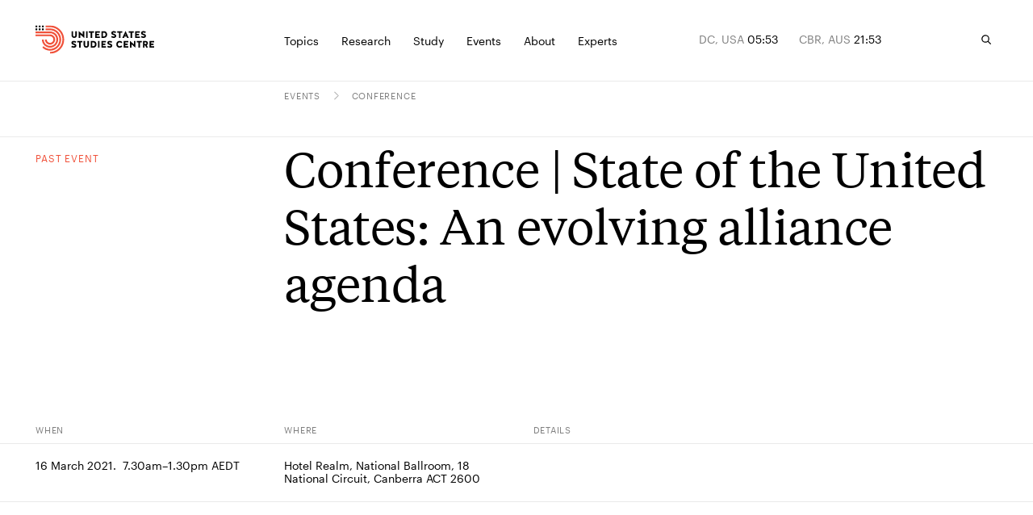

--- FILE ---
content_type: text/html; charset=utf-8
request_url: https://www.ussc.edu.au/conference-state-of-the-united-states-an-evolving-alliance-agenda
body_size: 59865
content:
<!DOCTYPE html><html lang="en-AU" class="__variable_8525b9 __variable_bfe48a"><head><meta charSet="utf-8"/><meta charSet="utf-8"/><meta name="viewport" content="width=device-width, initial-scale=1"/><link rel="preload" href="/_next/static/media/0cd794da521cd85c-s.p.woff2" as="font" crossorigin="" type="font/woff2"/><link rel="preload" href="/_next/static/media/88dfbe60ad28365e-s.p.woff2" as="font" crossorigin="" type="font/woff2"/><link rel="preload" href="/_next/static/media/af41828fa81418ac-s.p.woff2" as="font" crossorigin="" type="font/woff2"/><link rel="preload" href="/_next/static/media/da5f4a04f77d82b4-s.p.woff2" as="font" crossorigin="" type="font/woff2"/><link rel="preload" href="/_next/static/media/e8cb6c7915c0ac0c-s.p.woff2" as="font" crossorigin="" type="font/woff2"/><link rel="stylesheet" href="/_next/static/css/8bb3c752e391b94f.css" data-precedence="next"/><link rel="stylesheet" href="/_next/static/css/3f508dd7cf60183d.css" data-precedence="next"/><link rel="preload" as="script" fetchPriority="low" href="/_next/static/chunks/webpack-1e51c51427f81288.js"/><script src="/_next/static/chunks/fd9d1056-06188e9eff6f6443.js" async=""></script><script src="/_next/static/chunks/117-d29e256ca10a5d9f.js" async=""></script><script src="/_next/static/chunks/main-app-d1026d4873ea5344.js" async=""></script><script src="/_next/static/chunks/c15bf2b0-03f7c7cbed909db3.js" async=""></script><script src="/_next/static/chunks/913-8fdee2c6a48bf706.js" async=""></script><script src="/_next/static/chunks/141-1c291ec181c3c8c4.js" async=""></script><script src="/_next/static/chunks/249-9b0bdfdaa2ab906e.js" async=""></script><script src="/_next/static/chunks/196-e69661b2e8232b7e.js" async=""></script><script src="/_next/static/chunks/app/layout-169fb26e4b7a63fa.js" async=""></script><script src="/_next/static/chunks/155-cbd77f29e4bd95da.js" async=""></script><script src="/_next/static/chunks/80-b3217e8fca1470c4.js" async=""></script><script src="/_next/static/chunks/app/error-42e60b3c320a670a.js" async=""></script><script src="/_next/static/chunks/123-f64dd51d4f6e9c23.js" async=""></script><script src="/_next/static/chunks/454-6a3ebfb7084e9d94.js" async=""></script><script src="/_next/static/chunks/app/%5B%5B...slug%5D%5D/page-096347294eb96383.js" async=""></script><link rel="apple-touch-icon" sizes="180x180" href="/apple-touch-icon.png"/><link rel="icon" type="image/png" sizes="32x32" href="/favicon-32x32.png"/><link rel="icon" type="image/png" sizes="16x16" href="/favicon-16x16.png"/><link rel="manifest" href="/site.webmanifest"/><link rel="mask-icon" href="/safari-pinned-tab.svg" color="#5bbad5"/><meta name="msapplication-TileColor" content="#da532c"/><meta name="theme-color" content="#ffffff"/><title>Conference | State of the United States: An evolving alliance agenda | United States Studies Centre</title><link rel="canonical" href="https://www.ussc.edu.au/conference-state-of-the-united-states-an-evolving-alliance-agenda"/><meta property="og:title" content="Conference | State of the United States: An evolving alliance agenda"/><meta property="og:url" content="https://www.ussc.edu.au/conference-state-of-the-united-states-an-evolving-alliance-agenda"/><meta property="og:locale" content="en_AU"/><meta property="og:image" content="https://cdn.sanity.io/images/ooh1fq7e/production/af64776fb14e00efa67f9f451d893796d7e7611c-2250x983.png?rect=189,0,1872,983&amp;w=1200&amp;h=630"/><meta property="og:image:width" content="1200"/><meta property="og:image:height" content="630"/><meta property="og:type" content="website"/><meta name="twitter:card" content="summary_large_image"/><meta name="twitter:title" content="Conference | State of the United States: An evolving alliance agenda"/><meta name="twitter:image" content="https://cdn.sanity.io/images/ooh1fq7e/production/af64776fb14e00efa67f9f451d893796d7e7611c-2250x983.png?rect=189,0,1872,983&amp;w=1200&amp;h=630"/><meta name="next-size-adjust"/><script>
            (function(w,d,s,l,i){w[l]=w[l]||[];w[l].push({'gtm.start':
            new Date().getTime(),event:'gtm.js'});var f=d.getElementsByTagName(s)[0],
            j=d.createElement(s),dl=l!='dataLayer'?'&l='+l:'';j.async=true;j.src=
            'https://www.googletagmanager.com/gtm.js?id='+i+dl;f.parentNode.insertBefore(j,f);
            })(window,document,'script','dataLayer','GTM-5JSZML9');</script><script src="/_next/static/chunks/polyfills-42372ed130431b0a.js" noModule=""></script></head><body><a href="#main-content" class="absolute left-0 right-0 top-0 bg-dark-blue font-sans text-white py-2 px-4 transform -translate-y-full focus:translate-y-0 z-skipToContent"><div class="max-content gutter-p">Skip to main content</div></a><noscript><iframe src="https://www.googletagmanager.com/ns.html?id=GTM-5JSZML9" height="0" width="0" style="display:none;visibility:hidden"></iframe></noscript><script>
              /**
              * ░██░    ▓█░  █▓    ░▓███▓░   ▒█▒    ▓█▒ ████████░   ▓█▒   ░▓█▒    ░████▓░░
              * ░███░   ██░  ██  ░▓█▓░░░██▓░ ▓█▓    ▓█▒ ░░░██░░░░   ▓█▒   ▓███░   ▒█▒░░▒██░
              * ░██▓█▓░ ██░  ██  ▓█░         ▓█▓▒▒▒▒▓█▒    ██       ▓█▒  ▒█▓░██░  ▒█░ ░░██░
              * ░██ ▒██░██░  ██  ▓█░ ░▓████░ ▓██▓▓▓▓██▒    ██       ▓█▒ ░██░ ▒█▓░ ▒█████▒░
              * ░▒▒  ░▒▓▒▒░  ▓▒  ░▒▒    ░▒▒░ ▒▓▒    ▒▓░    ▒▓  ▒▓▒░░▒▒░ ▒▓▓▓▓▓▓▓░ ░▒░ ░▒▒░
              * Site by https://nightjar.co 🥰
              * Get in touch: hello@nightjar.co
              **/

              var scrollbarWidth = window.innerWidth - document.documentElement.clientWidth;
              document.documentElement.style.setProperty (
                '--scrollbarWidth',
                scrollbarWidth + 'px'
              );
              function calculateVh() {
                var vh = window.innerHeight * 0.01;
                document.documentElement.style.setProperty('--vh', vh + 'px');
              }
              calculateVh();
              window.addEventListener('orientationchange', calculateVh);
          </script><style>#nprogress{pointer-events:none}#nprogress .bar{background:#F0513A;position:fixed;z-index:1031;top:0;left:0;width:100%;height:2px}#nprogress .peg{display:block;position:absolute;right:0;width:100px;height:100%;;opacity:1;-webkit-transform:rotate(3deg) translate(0px,-4px);-ms-transform:rotate(3deg) translate(0px,-4px);transform:rotate(3deg) translate(0px,-4px)}#nprogress .spinner{display:block;position:fixed;z-index:1031;top:15px;right:15px}#nprogress .spinner-icon{width:18px;height:18px;box-sizing:border-box;border:2px solid transparent;border-top-color:#F0513A;border-left-color:#F0513A;border-radius:50%;-webkit-animation:nprogress-spinner 400ms linear infinite;animation:nprogress-spinner 400ms linear infinite}.nprogress-custom-parent{overflow:hidden;position:relative}.nprogress-custom-parent #nprogress .bar,.nprogress-custom-parent #nprogress .spinner{position:absolute}@-webkit-keyframes nprogress-spinner{0%{-webkit-transform:rotate(0deg)}100%{-webkit-transform:rotate(360deg)}}@keyframes nprogress-spinner{0%{transform:rotate(0deg)}100%{transform:rotate(360deg)}}</style><svg width="16" height="16" viewBox="0 0 16 16" fill="none" xmlns="http://www.w3.org/2000/svg" class="absolute opacity-0 pointer-events-none"><defs><clipPath id="downloadIcon"><rect width="10" height="10" fill="white" transform="translate(3 2)"></rect></clipPath></defs></svg><div class="fixed z-menuOverlay overflow-hidden inset-0 bg-[--background] text-[--foreground]" style="opacity:0;--background:#28313F;--foreground:#FFF"><div class="absolute inset-0"><div id="menu" class="!hidden md:!block"><section class="w-auto md:pt-[80px] medium:pt-[155px] absolute inset-0 flex flex-col"><div class="w-full grid-layout max-content gutter-p pb-4"><div class="col-span-3 col-start-5 medium:col-start-4"><span class="text-11 uppercase font-sans">Explore</span></div></div><div class="line absolute left-0 right-0 mx-[calc(50%-50vw)] w-screen h-[1px] bg-white opacity-10 mt-10"></div><div class="flex flex-col justify-between grow overflow-y-auto overflow-x-visible pt-4 relative"><div class="w-full grid-layout max-content gutter-p mb-5"><p class="text-14 font-sans col-span-4 max-w-[236px] medium:col-span-3 whitespace-pre-line description">Analysis of America.
Insight for Australia. 
Solutions for the Alliance.</p><div class="col-span-3"><ul class="pb-7"><li class="[&amp;:not(:first-child)]:pt-2 md:-mr-grid-column-gap-md medium:-mr-grid-column-gap-medium"><a aria-label="Allies and partners" class="h6 font-serif relative inline-block [transition:transform_250ms,opacity_250ms] ease-out-expo vor before:block before:absolute before:h-[1px] before:bg-current before:top-[110%] before:left-0 before:right-0 before:scale-x-0 before:transition-transform before:duration-500 before:origin-right before:ease-custom-out" href="/topics/alliances">Allies and partners</a></li><li class="[&amp;:not(:first-child)]:pt-2 md:-mr-grid-column-gap-md medium:-mr-grid-column-gap-medium"><a aria-label="AUKUS" class="h6 font-serif relative inline-block [transition:transform_250ms,opacity_250ms] ease-out-expo vor before:block before:absolute before:h-[1px] before:bg-current before:top-[110%] before:left-0 before:right-0 before:scale-x-0 before:transition-transform before:duration-500 before:origin-right before:ease-custom-out" href="/topics/aukus">AUKUS</a></li><li class="[&amp;:not(:first-child)]:pt-2 md:-mr-grid-column-gap-md medium:-mr-grid-column-gap-medium"><a aria-label="China" class="h6 font-serif relative inline-block [transition:transform_250ms,opacity_250ms] ease-out-expo vor before:block before:absolute before:h-[1px] before:bg-current before:top-[110%] before:left-0 before:right-0 before:scale-x-0 before:transition-transform before:duration-500 before:origin-right before:ease-custom-out" href="/topics/china">China</a></li><li class="[&amp;:not(:first-child)]:pt-2 md:-mr-grid-column-gap-md medium:-mr-grid-column-gap-medium"><a aria-label="Defence" class="h6 font-serif relative inline-block [transition:transform_250ms,opacity_250ms] ease-out-expo vor before:block before:absolute before:h-[1px] before:bg-current before:top-[110%] before:left-0 before:right-0 before:scale-x-0 before:transition-transform before:duration-500 before:origin-right before:ease-custom-out" href="/topics/defence">Defence</a></li><li class="[&amp;:not(:first-child)]:pt-2 md:-mr-grid-column-gap-md medium:-mr-grid-column-gap-medium"><a aria-label="US politics" class="h6 font-serif relative inline-block [transition:transform_250ms,opacity_250ms] ease-out-expo vor before:block before:absolute before:h-[1px] before:bg-current before:top-[110%] before:left-0 before:right-0 before:scale-x-0 before:transition-transform before:duration-500 before:origin-right before:ease-custom-out" href="/topics/us-politics">US politics</a></li><li class="[&amp;:not(:first-child)]:pt-2 md:-mr-grid-column-gap-md medium:-mr-grid-column-gap-medium"><a aria-label="Foreign policy" class="h6 font-serif relative inline-block [transition:transform_250ms,opacity_250ms] ease-out-expo vor before:block before:absolute before:h-[1px] before:bg-current before:top-[110%] before:left-0 before:right-0 before:scale-x-0 before:transition-transform before:duration-500 before:origin-right before:ease-custom-out" href="/topics/foreign-policy">Foreign policy</a></li><li class="[&amp;:not(:first-child)]:pt-2 md:-mr-grid-column-gap-md medium:-mr-grid-column-gap-medium"><a aria-label="The Indo-Pacific" class="h6 font-serif relative inline-block [transition:transform_250ms,opacity_250ms] ease-out-expo vor before:block before:absolute before:h-[1px] before:bg-current before:top-[110%] before:left-0 before:right-0 before:scale-x-0 before:transition-transform before:duration-500 before:origin-right before:ease-custom-out" href="/topics/the-indo-pacific">The Indo-Pacific</a></li><li class="[&amp;:not(:first-child)]:pt-2 md:-mr-grid-column-gap-md medium:-mr-grid-column-gap-medium"><a aria-label="The Quad" class="h6 font-serif relative inline-block [transition:transform_250ms,opacity_250ms] ease-out-expo vor before:block before:absolute before:h-[1px] before:bg-current before:top-[110%] before:left-0 before:right-0 before:scale-x-0 before:transition-transform before:duration-500 before:origin-right before:ease-custom-out" href="/topics/quad">The Quad</a></li><li class="[&amp;:not(:first-child)]:pt-2 md:-mr-grid-column-gap-md medium:-mr-grid-column-gap-medium"><a aria-label="Technology" class="h6 font-serif relative inline-block [transition:transform_250ms,opacity_250ms] ease-out-expo vor before:block before:absolute before:h-[1px] before:bg-current before:top-[110%] before:left-0 before:right-0 before:scale-x-0 before:transition-transform before:duration-500 before:origin-right before:ease-custom-out" href="/topics/technology">Technology</a></li><li class="[&amp;:not(:first-child)]:pt-2 md:-mr-grid-column-gap-md medium:-mr-grid-column-gap-medium"><a aria-label="Trade and economics" class="h6 font-serif relative inline-block [transition:transform_250ms,opacity_250ms] ease-out-expo vor before:block before:absolute before:h-[1px] before:bg-current before:top-[110%] before:left-0 before:right-0 before:scale-x-0 before:transition-transform before:duration-500 before:origin-right before:ease-custom-out" href="/topics/trade-and-economics">Trade and economics</a></li></ul><a aria-label="See all" class="text-12 font-sans flex items-center group arrow-link" href="/topics"><div class="relative overflow-hidden mr-3"><svg viewBox="0 0 58 54" fill="none" xmlns="http://www.w3.org/2000/svg" class="w-[14px] text-var-accent ease-custom-2 group-hover:transition-transform group-hover:duration-300 group-hover:translate-x-[120%]"><path d="M1.5 26.5H53.5M55.5 26.5L33.5 2.5M55.5 27L33.5 51" stroke="currentColor" stroke-width="3" stroke-linecap="square"></path></svg><svg viewBox="0 0 58 54" fill="none" xmlns="http://www.w3.org/2000/svg" class="absolute top-0 right-[120%] w-[14px] text-var-accent ease-custom-2 group-hover:transition-transform group-hover:duration-300 group-hover:translate-x-[120%]"><path d="M1.5 26.5H53.5M55.5 26.5L33.5 2.5M55.5 27L33.5 51" stroke="currentColor" stroke-width="3" stroke-linecap="square"></path></svg></div><span class="transition-opacity duration-250 opacity-50 group-hover:opacity-100">See all</span></a></div></div><div class="w-full grid-layout max-content gutter-p mb-5 pt-5"><div class="line absolute left-0 right-0 mx-[calc(50%-50vw)] w-screen h-[1px] bg-white opacity-10 -mt-5"></div><a aria-label="Protecting the homeland: Accelerating ground-based air and missile defence for Australia" class="relative col-span-4 medium:col-span-3 group featured-page" href="/protecting-the-homeland-accelerating-ground-based-air-and-missile-defence-for-australia"><h5 class="text-fluid-body font-serif max-w-[215px]">Protecting the homeland: Accelerating ground-based air and missile defence for Australia</h5><div class="overflow-hidden mr-3 absolute bottom-0 left-0"><svg viewBox="0 0 10 10" fill="none" xmlns="http://www.w3.org/2000/svg" class="w-[14px] text-red ease-custom-2 group-hover:transition-transform group-hover:duration-300 group-hover:translate-y-[-120%] group-hover:translate-x-[120%]"><path d="M0 1H9V10M8.91 1.09692L1.38462 9.30769" stroke="currentColor" stroke-width="1"></path></svg><svg viewBox="0 0 10 10" fill="none" xmlns="http://www.w3.org/2000/svg" class="absolute top-[120%] right-[120%] w-[14px] text-red ease-custom-2 group-hover:transition-transform group-hover:duration-300 group-hover:translate-y-[-120%] group-hover:translate-x-[120%]"><path d="M0 1H9V10M8.91 1.09692L1.38462 9.30769" stroke="currentColor" stroke-width="1"></path></svg></div></a><a class="block col-span-3 medium:col-span-3 featured-page" href="/protecting-the-homeland-accelerating-ground-based-air-and-missile-defence-for-australia"><div class="relative res-image w-full block overflow-hidden"><div style="padding-top:66.23376623376623%"></div><picture><source srcSet="https://cdn.sanity.io/images/ooh1fq7e/production/4afb52b0f8abf2271848e3803141c51d86f051eb-3200x2133.jpg/hawkei-high-mobility-launcher.jpg?rect=0,463,3200,1670&amp;fp-x=0.5&amp;fp-y=0.6084200519964409&amp;w=320&amp;h=212&amp;fit=crop&amp;crop=focalpoint&amp;auto=format 320w,https://cdn.sanity.io/images/ooh1fq7e/production/4afb52b0f8abf2271848e3803141c51d86f051eb-3200x2133.jpg/hawkei-high-mobility-launcher.jpg?rect=0,463,3200,1670&amp;fp-x=0.5&amp;fp-y=0.6084200519964409&amp;w=420&amp;h=278&amp;fit=crop&amp;crop=focalpoint&amp;auto=format 420w,https://cdn.sanity.io/images/ooh1fq7e/production/4afb52b0f8abf2271848e3803141c51d86f051eb-3200x2133.jpg/hawkei-high-mobility-launcher.jpg?rect=0,463,3200,1670&amp;fp-x=0.5&amp;fp-y=0.6084200519964409&amp;w=640&amp;h=424&amp;fit=crop&amp;crop=focalpoint&amp;auto=format 640w,https://cdn.sanity.io/images/ooh1fq7e/production/4afb52b0f8abf2271848e3803141c51d86f051eb-3200x2133.jpg/hawkei-high-mobility-launcher.jpg?rect=0,463,3200,1670&amp;fp-x=0.5&amp;fp-y=0.6084200519964409&amp;w=1024&amp;h=678&amp;fit=crop&amp;crop=focalpoint&amp;auto=format 1024w,https://cdn.sanity.io/images/ooh1fq7e/production/4afb52b0f8abf2271848e3803141c51d86f051eb-3200x2133.jpg/hawkei-high-mobility-launcher.jpg?rect=0,463,3200,1670&amp;fp-x=0.5&amp;fp-y=0.6084200519964409&amp;w=1440&amp;h=954&amp;fit=crop&amp;crop=focalpoint&amp;auto=format 1440w,https://cdn.sanity.io/images/ooh1fq7e/production/4afb52b0f8abf2271848e3803141c51d86f051eb-3200x2133.jpg/hawkei-high-mobility-launcher.jpg?rect=0,463,3200,1670&amp;fp-x=0.5&amp;fp-y=0.6084200519964409&amp;w=2560&amp;h=1696&amp;fit=crop&amp;crop=focalpoint&amp;auto=format 2560w,https://cdn.sanity.io/images/ooh1fq7e/production/4afb52b0f8abf2271848e3803141c51d86f051eb-3200x2133.jpg/hawkei-high-mobility-launcher.jpg?rect=0,463,3200,1670&amp;fp-x=0.5&amp;fp-y=0.6084200519964409&amp;w=3200&amp;h=2119&amp;fit=crop&amp;crop=focalpoint&amp;auto=format 3200w"/><img alt="An Australian Army Hawkei High Mobility Launcher loaded with AIM120 AMRAAM training rounds during Exercise Talisman Sabre 2025" src="https://cdn.sanity.io/images/ooh1fq7e/production/4afb52b0f8abf2271848e3803141c51d86f051eb-3200x2133.jpg/hawkei-high-mobility-launcher.jpg?rect=0,463,3200,1670&amp;fp-x=0.5&amp;fp-y=0.6084200519964409&amp;w=320&amp;h=212&amp;fit=crop&amp;crop=focalpoint&amp;auto=format" loading="lazy" class="opacity-0 absolute w-full h-full inset-0 object-cover" style="object-position:50% 50.000000000000014%"/></picture></div></a></div></div></section><section class="w-auto md:pt-[80px] medium:pt-[155px] absolute inset-0 flex flex-col"><div class="w-full grid-layout max-content gutter-p pb-4"><div class="col-span-3 col-start-5 medium:col-start-4"><span class="text-11 uppercase font-sans">Publications</span></div><div class="col-span-3"><span class="text-11 uppercase font-sans">Podcasts</span></div><div class="col-span-3"><span class="text-11 uppercase font-sans">Conferences</span></div></div><div class="line absolute left-0 right-0 mx-[calc(50%-50vw)] w-screen h-[1px] bg-white opacity-10 mt-10"></div><div class="flex flex-col justify-between grow overflow-y-auto overflow-x-visible pt-4 relative"><div class="w-full grid-layout max-content gutter-p mb-5"><p class="text-14 font-sans col-span-4 max-w-[236px] medium:col-span-3 whitespace-pre-line description">Analysis of America.
Insight for Australia. 
Solutions for the Alliance.</p><div class="col-span-3"><ul class="pb-7"><li class="[&amp;:not(:first-child)]:pt-2 md:-mr-grid-column-gap-md medium:-mr-grid-column-gap-medium"><a aria-label="Reports" class="h6 font-serif relative inline-block [transition:transform_250ms,opacity_250ms] ease-out-expo vor before:block before:absolute before:h-[1px] before:bg-current before:top-[110%] before:left-0 before:right-0 before:scale-x-0 before:transition-transform before:duration-500 before:origin-right before:ease-custom-out" href="/publications/reports">Reports</a></li><li class="[&amp;:not(:first-child)]:pt-2 md:-mr-grid-column-gap-md medium:-mr-grid-column-gap-medium"><a aria-label="Briefs" class="h6 font-serif relative inline-block [transition:transform_250ms,opacity_250ms] ease-out-expo vor before:block before:absolute before:h-[1px] before:bg-current before:top-[110%] before:left-0 before:right-0 before:scale-x-0 before:transition-transform before:duration-500 before:origin-right before:ease-custom-out" href="/publications/briefs">Briefs</a></li><li class="[&amp;:not(:first-child)]:pt-2 md:-mr-grid-column-gap-md medium:-mr-grid-column-gap-medium"><a aria-label="Explainers" class="h6 font-serif relative inline-block [transition:transform_250ms,opacity_250ms] ease-out-expo vor before:block before:absolute before:h-[1px] before:bg-current before:top-[110%] before:left-0 before:right-0 before:scale-x-0 before:transition-transform before:duration-500 before:origin-right before:ease-custom-out" href="/publications/explainers">Explainers</a></li><li class="[&amp;:not(:first-child)]:pt-2 md:-mr-grid-column-gap-md medium:-mr-grid-column-gap-medium"><a aria-label="Commentary" class="h6 font-serif relative inline-block [transition:transform_250ms,opacity_250ms] ease-out-expo vor before:block before:absolute before:h-[1px] before:bg-current before:top-[110%] before:left-0 before:right-0 before:scale-x-0 before:transition-transform before:duration-500 before:origin-right before:ease-custom-out" href="/publications/commentary">Commentary</a></li><li class="[&amp;:not(:first-child)]:pt-2 md:-mr-grid-column-gap-md medium:-mr-grid-column-gap-medium"><a aria-label="Debate papers" class="h6 font-serif relative inline-block [transition:transform_250ms,opacity_250ms] ease-out-expo vor before:block before:absolute before:h-[1px] before:bg-current before:top-[110%] before:left-0 before:right-0 before:scale-x-0 before:transition-transform before:duration-500 before:origin-right before:ease-custom-out" href="/publications/the-debate-papers">Debate papers</a></li><li class="[&amp;:not(:first-child)]:pt-2 md:-mr-grid-column-gap-md medium:-mr-grid-column-gap-medium"><a aria-label="USSC Insights" class="h6 font-serif relative inline-block [transition:transform_250ms,opacity_250ms] ease-out-expo vor before:block before:absolute before:h-[1px] before:bg-current before:top-[110%] before:left-0 before:right-0 before:scale-x-0 before:transition-transform before:duration-500 before:origin-right before:ease-custom-out" href="/publications/ussc-insights">USSC Insights</a></li><li class="[&amp;:not(:first-child)]:pt-2 md:-mr-grid-column-gap-md medium:-mr-grid-column-gap-medium"><a aria-label="Books &amp; journals" class="h6 font-serif relative inline-block [transition:transform_250ms,opacity_250ms] ease-out-expo vor before:block before:absolute before:h-[1px] before:bg-current before:top-[110%] before:left-0 before:right-0 before:scale-x-0 before:transition-transform before:duration-500 before:origin-right before:ease-custom-out" href="/publications/books-and-journals-new">Books &amp; journals</a></li></ul><a aria-label="See all" class="text-12 font-sans flex items-center group arrow-link" href="/publications"><div class="relative overflow-hidden mr-3"><svg viewBox="0 0 58 54" fill="none" xmlns="http://www.w3.org/2000/svg" class="w-[14px] text-var-accent ease-custom-2 group-hover:transition-transform group-hover:duration-300 group-hover:translate-x-[120%]"><path d="M1.5 26.5H53.5M55.5 26.5L33.5 2.5M55.5 27L33.5 51" stroke="currentColor" stroke-width="3" stroke-linecap="square"></path></svg><svg viewBox="0 0 58 54" fill="none" xmlns="http://www.w3.org/2000/svg" class="absolute top-0 right-[120%] w-[14px] text-var-accent ease-custom-2 group-hover:transition-transform group-hover:duration-300 group-hover:translate-x-[120%]"><path d="M1.5 26.5H53.5M55.5 26.5L33.5 2.5M55.5 27L33.5 51" stroke="currentColor" stroke-width="3" stroke-linecap="square"></path></svg></div><span class="transition-opacity duration-250 opacity-50 group-hover:opacity-100">See all</span></a></div><div class="col-span-3"><ul class="pb-7"><li class="[&amp;:not(:first-child)]:pt-2 md:-mr-grid-column-gap-md medium:-mr-grid-column-gap-medium"><a aria-label="USSC Briefing Room" class="h6 font-serif relative inline-block [transition:transform_250ms,opacity_250ms] ease-out-expo vor before:block before:absolute before:h-[1px] before:bg-current before:top-[110%] before:left-0 before:right-0 before:scale-x-0 before:transition-transform before:duration-500 before:origin-right before:ease-custom-out" href="/podcasts/ussc-briefing-room">USSC Briefing Room</a></li><li class="[&amp;:not(:first-child)]:pt-2 md:-mr-grid-column-gap-md medium:-mr-grid-column-gap-medium"><a aria-label="The Asia Chessboard" class="h6 font-serif relative inline-block [transition:transform_250ms,opacity_250ms] ease-out-expo vor before:block before:absolute before:h-[1px] before:bg-current before:top-[110%] before:left-0 before:right-0 before:scale-x-0 before:transition-transform before:duration-500 before:origin-right before:ease-custom-out" href="/podcasts/the-asia-chessboard">The Asia Chessboard</a></li></ul><a aria-label="See All" class="text-12 font-sans flex items-center group arrow-link" href="/podcasts"><div class="relative overflow-hidden mr-3"><svg viewBox="0 0 58 54" fill="none" xmlns="http://www.w3.org/2000/svg" class="w-[14px] text-var-accent ease-custom-2 group-hover:transition-transform group-hover:duration-300 group-hover:translate-x-[120%]"><path d="M1.5 26.5H53.5M55.5 26.5L33.5 2.5M55.5 27L33.5 51" stroke="currentColor" stroke-width="3" stroke-linecap="square"></path></svg><svg viewBox="0 0 58 54" fill="none" xmlns="http://www.w3.org/2000/svg" class="absolute top-0 right-[120%] w-[14px] text-var-accent ease-custom-2 group-hover:transition-transform group-hover:duration-300 group-hover:translate-x-[120%]"><path d="M1.5 26.5H53.5M55.5 26.5L33.5 2.5M55.5 27L33.5 51" stroke="currentColor" stroke-width="3" stroke-linecap="square"></path></svg></div><span class="transition-opacity duration-250 opacity-50 group-hover:opacity-100">See All</span></a></div><div class="col-span-3"><ul class="pb-7"><li class="[&amp;:not(:first-child)]:pt-2 md:-mr-grid-column-gap-md medium:-mr-grid-column-gap-medium"><a aria-label="Sydney International Strategy Forum 2025" class="h6 font-serif relative inline-block [transition:transform_250ms,opacity_250ms] ease-out-expo vor before:block before:absolute before:h-[1px] before:bg-current before:top-[110%] before:left-0 before:right-0 before:scale-x-0 before:transition-transform before:duration-500 before:origin-right before:ease-custom-out" href="/sydney-international-strategy-forum-2025">Sydney International Strategy Forum 2025</a></li></ul><a aria-label="See all" class="text-12 font-sans flex items-center group arrow-link" href="/sydney-international-strategy-forum"><div class="relative overflow-hidden mr-3"><svg viewBox="0 0 58 54" fill="none" xmlns="http://www.w3.org/2000/svg" class="w-[14px] text-var-accent ease-custom-2 group-hover:transition-transform group-hover:duration-300 group-hover:translate-x-[120%]"><path d="M1.5 26.5H53.5M55.5 26.5L33.5 2.5M55.5 27L33.5 51" stroke="currentColor" stroke-width="3" stroke-linecap="square"></path></svg><svg viewBox="0 0 58 54" fill="none" xmlns="http://www.w3.org/2000/svg" class="absolute top-0 right-[120%] w-[14px] text-var-accent ease-custom-2 group-hover:transition-transform group-hover:duration-300 group-hover:translate-x-[120%]"><path d="M1.5 26.5H53.5M55.5 26.5L33.5 2.5M55.5 27L33.5 51" stroke="currentColor" stroke-width="3" stroke-linecap="square"></path></svg></div><span class="transition-opacity duration-250 opacity-50 group-hover:opacity-100">See all</span></a></div></div><div class="w-full grid-layout max-content gutter-p mb-5 pt-5"><div class="line absolute left-0 right-0 mx-[calc(50%-50vw)] w-screen h-[1px] bg-white opacity-10 -mt-5"></div><a aria-label="An Australian Indian Ocean agenda to 2035" class="relative col-span-4 medium:col-span-3 group featured-page" href="/an-australian-indian-ocean-agenda-to-2035"><h5 class="text-fluid-body font-serif max-w-[215px]">An Australian Indian Ocean agenda to 2035</h5><p class="text-14 font-sans max-w-[215px] mt-1 opacity-50 line-clamp-3">As the Indian Ocean grows central to Australia’s security, this report sets out a roadmap for a cohesive strategy that balances ambition with resources.</p><div class="overflow-hidden mr-3 absolute bottom-0 left-0"><svg viewBox="0 0 10 10" fill="none" xmlns="http://www.w3.org/2000/svg" class="w-[14px] text-red ease-custom-2 group-hover:transition-transform group-hover:duration-300 group-hover:translate-y-[-120%] group-hover:translate-x-[120%]"><path d="M0 1H9V10M8.91 1.09692L1.38462 9.30769" stroke="currentColor" stroke-width="1"></path></svg><svg viewBox="0 0 10 10" fill="none" xmlns="http://www.w3.org/2000/svg" class="absolute top-[120%] right-[120%] w-[14px] text-red ease-custom-2 group-hover:transition-transform group-hover:duration-300 group-hover:translate-y-[-120%] group-hover:translate-x-[120%]"><path d="M0 1H9V10M8.91 1.09692L1.38462 9.30769" stroke="currentColor" stroke-width="1"></path></svg></div></a><a class="block col-span-3 medium:col-span-3 featured-page" href="/an-australian-indian-ocean-agenda-to-2035"><div class="relative res-image w-full block overflow-hidden"><div style="padding-top:66.23376623376623%"></div><picture><source srcSet="https://cdn.sanity.io/images/ooh1fq7e/production/fb72b654af61ea2560e20bded4bf1ee369b76165-1677x1677.png/Cover%20art%20high-res.png?rect=0,284,1677,1111&amp;w=320&amp;h=212&amp;fit=min&amp;auto=format 320w,https://cdn.sanity.io/images/ooh1fq7e/production/fb72b654af61ea2560e20bded4bf1ee369b76165-1677x1677.png/Cover%20art%20high-res.png?rect=0,284,1677,1110&amp;w=420&amp;h=278&amp;fit=min&amp;auto=format 420w,https://cdn.sanity.io/images/ooh1fq7e/production/fb72b654af61ea2560e20bded4bf1ee369b76165-1677x1677.png/Cover%20art%20high-res.png?rect=0,284,1677,1111&amp;w=640&amp;h=424&amp;fit=min&amp;auto=format 640w,https://cdn.sanity.io/images/ooh1fq7e/production/fb72b654af61ea2560e20bded4bf1ee369b76165-1677x1677.png/Cover%20art%20high-res.png?rect=0,284,1677,1110&amp;w=1024&amp;h=678&amp;fit=min&amp;auto=format 1024w,https://cdn.sanity.io/images/ooh1fq7e/production/fb72b654af61ea2560e20bded4bf1ee369b76165-1677x1677.png/Cover%20art%20high-res.png?rect=0,284,1677,1111&amp;w=1440&amp;h=954&amp;fit=min&amp;auto=format 1440w"/><img alt="A stylised map of the Indian Ocean region." src="https://cdn.sanity.io/images/ooh1fq7e/production/fb72b654af61ea2560e20bded4bf1ee369b76165-1677x1677.png/Cover%20art%20high-res.png?rect=0,284,1677,1111&amp;w=320&amp;h=212&amp;fit=min&amp;auto=format" loading="lazy" class="opacity-0 absolute w-full h-full inset-0 object-cover" style="object-position:50% 50%"/></picture></div></a></div></div></section><section class="w-auto md:pt-[80px] medium:pt-[155px] absolute inset-0 flex flex-col"><div class="w-full grid-layout max-content gutter-p pb-4"><div class="col-span-3 col-start-5 medium:col-start-4"><span class="text-11 uppercase font-sans">Explore</span></div></div><div class="line absolute left-0 right-0 mx-[calc(50%-50vw)] w-screen h-[1px] bg-white opacity-10 mt-10"></div><div class="flex flex-col justify-between grow overflow-y-auto overflow-x-visible pt-4 relative"><div class="w-full grid-layout max-content gutter-p mb-5"><p class="text-14 font-sans col-span-4 max-w-[236px] medium:col-span-3 whitespace-pre-line description">Analysis of America.
Insight for Australia.
Solutions for the Alliance.</p><div class="col-span-3"><ul class="pb-7"><li class="[&amp;:not(:first-child)]:pt-2 md:-mr-grid-column-gap-md medium:-mr-grid-column-gap-medium"><a aria-label="Shape your career" class="h6 font-serif relative inline-block [transition:transform_250ms,opacity_250ms] ease-out-expo vor before:block before:absolute before:h-[1px] before:bg-current before:top-[110%] before:left-0 before:right-0 before:scale-x-0 before:transition-transform before:duration-500 before:origin-right before:ease-custom-out" href="/study">Shape your career</a></li><li class="[&amp;:not(:first-child)]:pt-2 md:-mr-grid-column-gap-md medium:-mr-grid-column-gap-medium"><a aria-label="Undergraduate" class="h6 font-serif relative inline-block [transition:transform_250ms,opacity_250ms] ease-out-expo vor before:block before:absolute before:h-[1px] before:bg-current before:top-[110%] before:left-0 before:right-0 before:scale-x-0 before:transition-transform before:duration-500 before:origin-right before:ease-custom-out" href="/study/undergraduate">Undergraduate</a></li><li class="[&amp;:not(:first-child)]:pt-2 md:-mr-grid-column-gap-md medium:-mr-grid-column-gap-medium"><a aria-label="Postgraduate" class="h6 font-serif relative inline-block [transition:transform_250ms,opacity_250ms] ease-out-expo vor before:block before:absolute before:h-[1px] before:bg-current before:top-[110%] before:left-0 before:right-0 before:scale-x-0 before:transition-transform before:duration-500 before:origin-right before:ease-custom-out" href="/study/postgraduate">Postgraduate</a></li><li class="[&amp;:not(:first-child)]:pt-2 md:-mr-grid-column-gap-md medium:-mr-grid-column-gap-medium"><a aria-label="Scholarships and prizes" class="h6 font-serif relative inline-block [transition:transform_250ms,opacity_250ms] ease-out-expo vor before:block before:absolute before:h-[1px] before:bg-current before:top-[110%] before:left-0 before:right-0 before:scale-x-0 before:transition-transform before:duration-500 before:origin-right before:ease-custom-out" href="/study/scholarships-and-prizes">Scholarships and prizes</a></li><li class="[&amp;:not(:first-child)]:pt-2 md:-mr-grid-column-gap-md medium:-mr-grid-column-gap-medium"><a aria-label="Student internships" class="h6 font-serif relative inline-block [transition:transform_250ms,opacity_250ms] ease-out-expo vor before:block before:absolute before:h-[1px] before:bg-current before:top-[110%] before:left-0 before:right-0 before:scale-x-0 before:transition-transform before:duration-500 before:origin-right before:ease-custom-out" href="/study/internships-in-australia">Student internships</a></li><li class="[&amp;:not(:first-child)]:pt-2 md:-mr-grid-column-gap-md medium:-mr-grid-column-gap-medium"><a aria-label="International opportunities " class="h6 font-serif relative inline-block [transition:transform_250ms,opacity_250ms] ease-out-expo vor before:block before:absolute before:h-[1px] before:bg-current before:top-[110%] before:left-0 before:right-0 before:scale-x-0 before:transition-transform before:duration-500 before:origin-right before:ease-custom-out" href="/study/international-opportunities">International opportunities </a></li><li class="[&amp;:not(:first-child)]:pt-2 md:-mr-grid-column-gap-md medium:-mr-grid-column-gap-medium"><a aria-label="Meet our faculty " class="h6 font-serif relative inline-block [transition:transform_250ms,opacity_250ms] ease-out-expo vor before:block before:absolute before:h-[1px] before:bg-current before:top-[110%] before:left-0 before:right-0 before:scale-x-0 before:transition-transform before:duration-500 before:origin-right before:ease-custom-out" href="/study/faculty">Meet our faculty </a></li><li class="[&amp;:not(:first-child)]:pt-2 md:-mr-grid-column-gap-md medium:-mr-grid-column-gap-medium"><a aria-label="Alumni" class="h6 font-serif relative inline-block [transition:transform_250ms,opacity_250ms] ease-out-expo vor before:block before:absolute before:h-[1px] before:bg-current before:top-[110%] before:left-0 before:right-0 before:scale-x-0 before:transition-transform before:duration-500 before:origin-right before:ease-custom-out" href="/study/alumni">Alumni</a></li></ul><a aria-label="See all" class="text-12 font-sans flex items-center group arrow-link" href="/study"><div class="relative overflow-hidden mr-3"><svg viewBox="0 0 58 54" fill="none" xmlns="http://www.w3.org/2000/svg" class="w-[14px] text-var-accent ease-custom-2 group-hover:transition-transform group-hover:duration-300 group-hover:translate-x-[120%]"><path d="M1.5 26.5H53.5M55.5 26.5L33.5 2.5M55.5 27L33.5 51" stroke="currentColor" stroke-width="3" stroke-linecap="square"></path></svg><svg viewBox="0 0 58 54" fill="none" xmlns="http://www.w3.org/2000/svg" class="absolute top-0 right-[120%] w-[14px] text-var-accent ease-custom-2 group-hover:transition-transform group-hover:duration-300 group-hover:translate-x-[120%]"><path d="M1.5 26.5H53.5M55.5 26.5L33.5 2.5M55.5 27L33.5 51" stroke="currentColor" stroke-width="3" stroke-linecap="square"></path></svg></div><span class="transition-opacity duration-250 opacity-50 group-hover:opacity-100">See all</span></a></div></div><div class="w-full grid-layout max-content gutter-p mb-5 pt-5"><div class="line absolute left-0 right-0 mx-[calc(50%-50vw)] w-screen h-[1px] bg-white opacity-10 -mt-5"></div><a aria-label="Apply for a PhD scholarship" class="relative col-span-4 medium:col-span-3 group featured-page" href="/apply-for-a-phd-scholarship"><h5 class="text-fluid-body font-serif max-w-[215px]">Apply for a PhD scholarship</h5><p class="text-14 font-sans max-w-[215px] mt-1 opacity-50 line-clamp-3">The USSC&#x27;s inaugural PhD scholarship enables candidates to travel for research purposes, as well as participate in a research training program in the United States. </p><div class="overflow-hidden mr-3 absolute bottom-0 left-0"><svg viewBox="0 0 10 10" fill="none" xmlns="http://www.w3.org/2000/svg" class="w-[14px] text-red ease-custom-2 group-hover:transition-transform group-hover:duration-300 group-hover:translate-y-[-120%] group-hover:translate-x-[120%]"><path d="M0 1H9V10M8.91 1.09692L1.38462 9.30769" stroke="currentColor" stroke-width="1"></path></svg><svg viewBox="0 0 10 10" fill="none" xmlns="http://www.w3.org/2000/svg" class="absolute top-[120%] right-[120%] w-[14px] text-red ease-custom-2 group-hover:transition-transform group-hover:duration-300 group-hover:translate-y-[-120%] group-hover:translate-x-[120%]"><path d="M0 1H9V10M8.91 1.09692L1.38462 9.30769" stroke="currentColor" stroke-width="1"></path></svg></div></a><a class="block col-span-3 medium:col-span-3 featured-page" href="/apply-for-a-phd-scholarship"><div class="relative res-image w-full block overflow-hidden"><div style="padding-top:66.23376623376623%"></div><picture><source srcSet="https://cdn.sanity.io/images/ooh1fq7e/production/967515e3da4c7c5c3b0a088b5f79feab080362cb-1590x980.jpg/institute-building.jpg?rect=56,0,1479,980&amp;w=320&amp;h=212&amp;fit=min&amp;auto=format 320w,https://cdn.sanity.io/images/ooh1fq7e/production/967515e3da4c7c5c3b0a088b5f79feab080362cb-1590x980.jpg/institute-building.jpg?rect=55,0,1481,980&amp;w=420&amp;h=278&amp;fit=min&amp;auto=format 420w,https://cdn.sanity.io/images/ooh1fq7e/production/967515e3da4c7c5c3b0a088b5f79feab080362cb-1590x980.jpg/institute-building.jpg?rect=56,0,1479,980&amp;w=640&amp;h=424&amp;fit=min&amp;auto=format 640w,https://cdn.sanity.io/images/ooh1fq7e/production/967515e3da4c7c5c3b0a088b5f79feab080362cb-1590x980.jpg/institute-building.jpg?rect=55,0,1480,980&amp;w=1024&amp;h=678&amp;fit=min&amp;auto=format 1024w,https://cdn.sanity.io/images/ooh1fq7e/production/967515e3da4c7c5c3b0a088b5f79feab080362cb-1590x980.jpg/institute-building.jpg?rect=56,0,1479,980&amp;w=1440&amp;h=954&amp;fit=min&amp;auto=format 1440w"/><img src="https://cdn.sanity.io/images/ooh1fq7e/production/967515e3da4c7c5c3b0a088b5f79feab080362cb-1590x980.jpg/institute-building.jpg?rect=56,0,1479,980&amp;w=320&amp;h=212&amp;fit=min&amp;auto=format" loading="lazy" class="opacity-0 absolute w-full h-full inset-0 object-cover" style="object-position:50% 50%"/></picture></div></a></div></div></section><section class="w-auto md:pt-[80px] medium:pt-[155px] absolute inset-0 flex flex-col"><div class="w-full grid-layout max-content gutter-p pb-4"><div class="col-span-3 col-start-5 medium:col-start-4"><span class="text-11 uppercase font-sans">Explore</span></div></div><div class="line absolute left-0 right-0 mx-[calc(50%-50vw)] w-screen h-[1px] bg-white opacity-10 mt-10"></div><div class="flex flex-col justify-between grow overflow-y-auto overflow-x-visible pt-4 relative"><div class="w-full grid-layout max-content gutter-p mb-5"><p class="text-14 font-sans col-span-4 max-w-[236px] medium:col-span-3 whitespace-pre-line description">Analysis of America.
Insight for Australia.
Solutions for the Alliance.</p><div class="col-span-3"><ul class="pb-7"><li class="[&amp;:not(:first-child)]:pt-2 md:-mr-grid-column-gap-md medium:-mr-grid-column-gap-medium"><a aria-label="Webinars" class="h6 font-serif relative inline-block [transition:transform_250ms,opacity_250ms] ease-out-expo vor before:block before:absolute before:h-[1px] before:bg-current before:top-[110%] before:left-0 before:right-0 before:scale-x-0 before:transition-transform before:duration-500 before:origin-right before:ease-custom-out" href="/events/webinar">Webinars</a></li><li class="[&amp;:not(:first-child)]:pt-2 md:-mr-grid-column-gap-md medium:-mr-grid-column-gap-medium"><a aria-label="Public Events" class="h6 font-serif relative inline-block [transition:transform_250ms,opacity_250ms] ease-out-expo vor before:block before:absolute before:h-[1px] before:bg-current before:top-[110%] before:left-0 before:right-0 before:scale-x-0 before:transition-transform before:duration-500 before:origin-right before:ease-custom-out" href="/events/public-event-type">Public Events</a></li><li class="[&amp;:not(:first-child)]:pt-2 md:-mr-grid-column-gap-md medium:-mr-grid-column-gap-medium"><a aria-label="Hybrid Events" class="h6 font-serif relative inline-block [transition:transform_250ms,opacity_250ms] ease-out-expo vor before:block before:absolute before:h-[1px] before:bg-current before:top-[110%] before:left-0 before:right-0 before:scale-x-0 before:transition-transform before:duration-500 before:origin-right before:ease-custom-out" href="/events/hybrid-event">Hybrid Events</a></li><li class="[&amp;:not(:first-child)]:pt-2 md:-mr-grid-column-gap-md medium:-mr-grid-column-gap-medium"><a aria-label="Launch Events" class="h6 font-serif relative inline-block [transition:transform_250ms,opacity_250ms] ease-out-expo vor before:block before:absolute before:h-[1px] before:bg-current before:top-[110%] before:left-0 before:right-0 before:scale-x-0 before:transition-transform before:duration-500 before:origin-right before:ease-custom-out" href="/events/launch-event">Launch Events</a></li></ul><a aria-label="See all" class="text-12 font-sans flex items-center group arrow-link" href="/events"><div class="relative overflow-hidden mr-3"><svg viewBox="0 0 58 54" fill="none" xmlns="http://www.w3.org/2000/svg" class="w-[14px] text-var-accent ease-custom-2 group-hover:transition-transform group-hover:duration-300 group-hover:translate-x-[120%]"><path d="M1.5 26.5H53.5M55.5 26.5L33.5 2.5M55.5 27L33.5 51" stroke="currentColor" stroke-width="3" stroke-linecap="square"></path></svg><svg viewBox="0 0 58 54" fill="none" xmlns="http://www.w3.org/2000/svg" class="absolute top-0 right-[120%] w-[14px] text-var-accent ease-custom-2 group-hover:transition-transform group-hover:duration-300 group-hover:translate-x-[120%]"><path d="M1.5 26.5H53.5M55.5 26.5L33.5 2.5M55.5 27L33.5 51" stroke="currentColor" stroke-width="3" stroke-linecap="square"></path></svg></div><span class="transition-opacity duration-250 opacity-50 group-hover:opacity-100">See all</span></a></div></div><div class="w-full grid-layout max-content gutter-p mb-5 pt-5"><div class="line absolute left-0 right-0 mx-[calc(50%-50vw)] w-screen h-[1px] bg-white opacity-10 -mt-5"></div><a aria-label="Bolstering the Quad: The case for a collective approach to maritime security" class="relative col-span-4 medium:col-span-3 group featured-page" href="/bolstering-the-quad-the-case-for-a-collective-approach-to-maritime-security"><h5 class="text-fluid-body font-serif max-w-[215px]">Bolstering the Quad: The case for a collective approach to maritime security</h5><p class="text-14 font-sans max-w-[215px] mt-1 opacity-50 line-clamp-3">This report lays out a case and provides a menu of policy options for how the Quad can pursue a collective approach to Indo-Pacific maritime security, with a particular focus on regional deterrence and defence.</p><div class="overflow-hidden mr-3 absolute bottom-0 left-0"><svg viewBox="0 0 10 10" fill="none" xmlns="http://www.w3.org/2000/svg" class="w-[14px] text-red ease-custom-2 group-hover:transition-transform group-hover:duration-300 group-hover:translate-y-[-120%] group-hover:translate-x-[120%]"><path d="M0 1H9V10M8.91 1.09692L1.38462 9.30769" stroke="currentColor" stroke-width="1"></path></svg><svg viewBox="0 0 10 10" fill="none" xmlns="http://www.w3.org/2000/svg" class="absolute top-[120%] right-[120%] w-[14px] text-red ease-custom-2 group-hover:transition-transform group-hover:duration-300 group-hover:translate-y-[-120%] group-hover:translate-x-[120%]"><path d="M0 1H9V10M8.91 1.09692L1.38462 9.30769" stroke="currentColor" stroke-width="1"></path></svg></div></a><a class="block col-span-3 medium:col-span-3 featured-page" href="/bolstering-the-quad-the-case-for-a-collective-approach-to-maritime-security"><div class="relative res-image w-full block overflow-hidden"><div style="padding-top:66.23376623376623%"></div><picture><source srcSet="https://cdn.sanity.io/images/ooh1fq7e/production/29606907dbb4cfbbc22bb39205953bf1e101cd24-2000x815.jpg/quad-report-cvr-narr.jpg?rect=385,0,1230,815&amp;w=320&amp;h=212&amp;fit=min&amp;auto=format 320w,https://cdn.sanity.io/images/ooh1fq7e/production/29606907dbb4cfbbc22bb39205953bf1e101cd24-2000x815.jpg/quad-report-cvr-narr.jpg?rect=385,0,1231,815&amp;w=420&amp;h=278&amp;fit=min&amp;auto=format 420w,https://cdn.sanity.io/images/ooh1fq7e/production/29606907dbb4cfbbc22bb39205953bf1e101cd24-2000x815.jpg/quad-report-cvr-narr.jpg?rect=385,0,1230,815&amp;w=640&amp;h=424&amp;fit=min&amp;auto=format 640w,https://cdn.sanity.io/images/ooh1fq7e/production/29606907dbb4cfbbc22bb39205953bf1e101cd24-2000x815.jpg/quad-report-cvr-narr.jpg?rect=385,0,1231,815&amp;w=1024&amp;h=678&amp;fit=min&amp;auto=format 1024w,https://cdn.sanity.io/images/ooh1fq7e/production/29606907dbb4cfbbc22bb39205953bf1e101cd24-2000x815.jpg/quad-report-cvr-narr.jpg?rect=385,0,1230,815&amp;w=1440&amp;h=954&amp;fit=min&amp;auto=format 1440w"/><img alt="quad-report-cvr-narr.jpg" src="https://cdn.sanity.io/images/ooh1fq7e/production/29606907dbb4cfbbc22bb39205953bf1e101cd24-2000x815.jpg/quad-report-cvr-narr.jpg?rect=385,0,1230,815&amp;w=320&amp;h=212&amp;fit=min&amp;auto=format" loading="lazy" class="opacity-0 absolute w-full h-full inset-0 object-cover" style="object-position:50% 50%"/></picture></div></a></div></div></section><section class="w-auto md:pt-[80px] medium:pt-[155px] absolute inset-0 flex flex-col"><div class="w-full grid-layout max-content gutter-p pb-4"><div class="col-span-3 col-start-5 medium:col-start-4"><span class="text-11 uppercase font-sans">Explore</span></div><div class="col-span-3"><span class="text-11 uppercase font-sans">People</span></div><div class="col-span-3"><span class="text-11 uppercase font-sans">Connect</span></div></div><div class="line absolute left-0 right-0 mx-[calc(50%-50vw)] w-screen h-[1px] bg-white opacity-10 mt-10"></div><div class="flex flex-col justify-between grow overflow-y-auto overflow-x-visible pt-4 relative"><div class="w-full grid-layout max-content gutter-p mb-5"><p class="text-14 font-sans col-span-4 max-w-[236px] medium:col-span-3 whitespace-pre-line description">Analysis of America. 
Insight for Australia.
Solutions for the Alliance.</p><div class="col-span-3"><ul class="pb-7"><li class="[&amp;:not(:first-child)]:pt-2 md:-mr-grid-column-gap-md medium:-mr-grid-column-gap-medium"><a aria-label="About the USSC" class="h6 font-serif relative inline-block [transition:transform_250ms,opacity_250ms] ease-out-expo vor before:block before:absolute before:h-[1px] before:bg-current before:top-[110%] before:left-0 before:right-0 before:scale-x-0 before:transition-transform before:duration-500 before:origin-right before:ease-custom-out" href="/about">About the USSC</a></li><li class="[&amp;:not(:first-child)]:pt-2 md:-mr-grid-column-gap-md medium:-mr-grid-column-gap-medium"><a aria-label="Mission and history" class="h6 font-serif relative inline-block [transition:transform_250ms,opacity_250ms] ease-out-expo vor before:block before:absolute before:h-[1px] before:bg-current before:top-[110%] before:left-0 before:right-0 before:scale-x-0 before:transition-transform before:duration-500 before:origin-right before:ease-custom-out" href="/about/mission-and-history">Mission and history</a></li><li class="[&amp;:not(:first-child)]:pt-2 md:-mr-grid-column-gap-md medium:-mr-grid-column-gap-medium"><a aria-label="Programs" class="h6 font-serif relative inline-block [transition:transform_250ms,opacity_250ms] ease-out-expo vor before:block before:absolute before:h-[1px] before:bg-current before:top-[110%] before:left-0 before:right-0 before:scale-x-0 before:transition-transform before:duration-500 before:origin-right before:ease-custom-out" href="/about/programs">Programs</a></li><li class="[&amp;:not(:first-child)]:pt-2 md:-mr-grid-column-gap-md medium:-mr-grid-column-gap-medium"><a aria-label="Funding" class="h6 font-serif relative inline-block [transition:transform_250ms,opacity_250ms] ease-out-expo vor before:block before:absolute before:h-[1px] before:bg-current before:top-[110%] before:left-0 before:right-0 before:scale-x-0 before:transition-transform before:duration-500 before:origin-right before:ease-custom-out" href="/about/funding">Funding</a></li></ul><a aria-label="See all" class="text-12 font-sans flex items-center group arrow-link" href="/about"><div class="relative overflow-hidden mr-3"><svg viewBox="0 0 58 54" fill="none" xmlns="http://www.w3.org/2000/svg" class="w-[14px] text-var-accent ease-custom-2 group-hover:transition-transform group-hover:duration-300 group-hover:translate-x-[120%]"><path d="M1.5 26.5H53.5M55.5 26.5L33.5 2.5M55.5 27L33.5 51" stroke="currentColor" stroke-width="3" stroke-linecap="square"></path></svg><svg viewBox="0 0 58 54" fill="none" xmlns="http://www.w3.org/2000/svg" class="absolute top-0 right-[120%] w-[14px] text-var-accent ease-custom-2 group-hover:transition-transform group-hover:duration-300 group-hover:translate-x-[120%]"><path d="M1.5 26.5H53.5M55.5 26.5L33.5 2.5M55.5 27L33.5 51" stroke="currentColor" stroke-width="3" stroke-linecap="square"></path></svg></div><span class="transition-opacity duration-250 opacity-50 group-hover:opacity-100">See all</span></a></div><div class="col-span-3"><ul class="pb-7"><li class="[&amp;:not(:first-child)]:pt-2 md:-mr-grid-column-gap-md medium:-mr-grid-column-gap-medium"><a aria-label="Board of directors" class="h6 font-serif relative inline-block [transition:transform_250ms,opacity_250ms] ease-out-expo vor before:block before:absolute before:h-[1px] before:bg-current before:top-[110%] before:left-0 before:right-0 before:scale-x-0 before:transition-transform before:duration-500 before:origin-right before:ease-custom-out" href="/about/board-of-directors">Board of directors</a></li><li class="[&amp;:not(:first-child)]:pt-2 md:-mr-grid-column-gap-md medium:-mr-grid-column-gap-medium"><a aria-label="Experts" class="h6 font-serif relative inline-block [transition:transform_250ms,opacity_250ms] ease-out-expo vor before:block before:absolute before:h-[1px] before:bg-current before:top-[110%] before:left-0 before:right-0 before:scale-x-0 before:transition-transform before:duration-500 before:origin-right before:ease-custom-out" href="/experts">Experts</a></li><li class="[&amp;:not(:first-child)]:pt-2 md:-mr-grid-column-gap-md medium:-mr-grid-column-gap-medium"><a aria-label="Staff" class="h6 font-serif relative inline-block [transition:transform_250ms,opacity_250ms] ease-out-expo vor before:block before:absolute before:h-[1px] before:bg-current before:top-[110%] before:left-0 before:right-0 before:scale-x-0 before:transition-transform before:duration-500 before:origin-right before:ease-custom-out" href="/about/staff">Staff</a></li><li class="[&amp;:not(:first-child)]:pt-2 md:-mr-grid-column-gap-md medium:-mr-grid-column-gap-medium"><a aria-label="Careers" class="h6 font-serif relative inline-block [transition:transform_250ms,opacity_250ms] ease-out-expo vor before:block before:absolute before:h-[1px] before:bg-current before:top-[110%] before:left-0 before:right-0 before:scale-x-0 before:transition-transform before:duration-500 before:origin-right before:ease-custom-out" href="/about/careers">Careers</a></li></ul><a aria-label="See all" class="text-12 font-sans flex items-center group arrow-link" href="/about"><div class="relative overflow-hidden mr-3"><svg viewBox="0 0 58 54" fill="none" xmlns="http://www.w3.org/2000/svg" class="w-[14px] text-var-accent ease-custom-2 group-hover:transition-transform group-hover:duration-300 group-hover:translate-x-[120%]"><path d="M1.5 26.5H53.5M55.5 26.5L33.5 2.5M55.5 27L33.5 51" stroke="currentColor" stroke-width="3" stroke-linecap="square"></path></svg><svg viewBox="0 0 58 54" fill="none" xmlns="http://www.w3.org/2000/svg" class="absolute top-0 right-[120%] w-[14px] text-var-accent ease-custom-2 group-hover:transition-transform group-hover:duration-300 group-hover:translate-x-[120%]"><path d="M1.5 26.5H53.5M55.5 26.5L33.5 2.5M55.5 27L33.5 51" stroke="currentColor" stroke-width="3" stroke-linecap="square"></path></svg></div><span class="transition-opacity duration-250 opacity-50 group-hover:opacity-100">See all</span></a></div><div class="col-span-3"><ul class="pb-7"><li class="[&amp;:not(:first-child)]:pt-2 md:-mr-grid-column-gap-md medium:-mr-grid-column-gap-medium"><a aria-label="Media" class="h6 font-serif relative inline-block [transition:transform_250ms,opacity_250ms] ease-out-expo vor before:block before:absolute before:h-[1px] before:bg-current before:top-[110%] before:left-0 before:right-0 before:scale-x-0 before:transition-transform before:duration-500 before:origin-right before:ease-custom-out" href="/about/ussc-media">Media</a></li><li class="[&amp;:not(:first-child)]:pt-2 md:-mr-grid-column-gap-md medium:-mr-grid-column-gap-medium"><a aria-label="Contact" class="h6 font-serif relative inline-block [transition:transform_250ms,opacity_250ms] ease-out-expo vor before:block before:absolute before:h-[1px] before:bg-current before:top-[110%] before:left-0 before:right-0 before:scale-x-0 before:transition-transform before:duration-500 before:origin-right before:ease-custom-out" href="/about/contact">Contact</a></li><li class="[&amp;:not(:first-child)]:pt-2 md:-mr-grid-column-gap-md medium:-mr-grid-column-gap-medium"><a aria-label="Newsletters" class="h6 font-serif relative inline-block [transition:transform_250ms,opacity_250ms] ease-out-expo vor before:block before:absolute before:h-[1px] before:bg-current before:top-[110%] before:left-0 before:right-0 before:scale-x-0 before:transition-transform before:duration-500 before:origin-right before:ease-custom-out" href="/about/newsletters">Newsletters</a></li></ul><a aria-label="See all" class="text-12 font-sans flex items-center group arrow-link" href="/about"><div class="relative overflow-hidden mr-3"><svg viewBox="0 0 58 54" fill="none" xmlns="http://www.w3.org/2000/svg" class="w-[14px] text-var-accent ease-custom-2 group-hover:transition-transform group-hover:duration-300 group-hover:translate-x-[120%]"><path d="M1.5 26.5H53.5M55.5 26.5L33.5 2.5M55.5 27L33.5 51" stroke="currentColor" stroke-width="3" stroke-linecap="square"></path></svg><svg viewBox="0 0 58 54" fill="none" xmlns="http://www.w3.org/2000/svg" class="absolute top-0 right-[120%] w-[14px] text-var-accent ease-custom-2 group-hover:transition-transform group-hover:duration-300 group-hover:translate-x-[120%]"><path d="M1.5 26.5H53.5M55.5 26.5L33.5 2.5M55.5 27L33.5 51" stroke="currentColor" stroke-width="3" stroke-linecap="square"></path></svg></div><span class="transition-opacity duration-250 opacity-50 group-hover:opacity-100">See all</span></a></div></div><div class="w-full grid-layout max-content gutter-p mb-5 pt-5"><div class="line absolute left-0 right-0 mx-[calc(50%-50vw)] w-screen h-[1px] bg-white opacity-10 -mt-5"></div><a aria-label="AJUSINT: Advancing defence information and intelligence sharing between Australia, Japan and the United States" class="relative col-span-4 medium:col-span-3 group featured-page" href="/ajusint-advancing-defence-information-and-intelligence-sharing-between-australia-japan-and-the-united-states"><h5 class="text-fluid-body font-serif max-w-[215px]">AJUSINT: Advancing defence information and intelligence sharing between Australia, Japan and the United States</h5><div class="overflow-hidden mr-3 absolute bottom-0 left-0"><svg viewBox="0 0 10 10" fill="none" xmlns="http://www.w3.org/2000/svg" class="w-[14px] text-red ease-custom-2 group-hover:transition-transform group-hover:duration-300 group-hover:translate-y-[-120%] group-hover:translate-x-[120%]"><path d="M0 1H9V10M8.91 1.09692L1.38462 9.30769" stroke="currentColor" stroke-width="1"></path></svg><svg viewBox="0 0 10 10" fill="none" xmlns="http://www.w3.org/2000/svg" class="absolute top-[120%] right-[120%] w-[14px] text-red ease-custom-2 group-hover:transition-transform group-hover:duration-300 group-hover:translate-y-[-120%] group-hover:translate-x-[120%]"><path d="M0 1H9V10M8.91 1.09692L1.38462 9.30769" stroke="currentColor" stroke-width="1"></path></svg></div></a><a class="block col-span-3 medium:col-span-3 featured-page" href="/ajusint-advancing-defence-information-and-intelligence-sharing-between-australia-japan-and-the-united-states"><div class="relative res-image w-full block overflow-hidden"><div style="padding-top:66.23376623376623%"></div><picture><source srcSet="https://cdn.sanity.io/images/ooh1fq7e/production/6442a26ce5d2034d267c6e2f544a178ac2ae3b02-2800x1867.jpg/exercise-blue-spectrum.jpg?rect=0,7,2800,1855&amp;w=320&amp;h=212&amp;fit=min&amp;auto=format 320w,https://cdn.sanity.io/images/ooh1fq7e/production/6442a26ce5d2034d267c6e2f544a178ac2ae3b02-2800x1867.jpg/exercise-blue-spectrum.jpg?rect=0,8,2800,1853&amp;w=420&amp;h=278&amp;fit=min&amp;auto=format 420w,https://cdn.sanity.io/images/ooh1fq7e/production/6442a26ce5d2034d267c6e2f544a178ac2ae3b02-2800x1867.jpg/exercise-blue-spectrum.jpg?rect=0,7,2800,1855&amp;w=640&amp;h=424&amp;fit=min&amp;auto=format 640w,https://cdn.sanity.io/images/ooh1fq7e/production/6442a26ce5d2034d267c6e2f544a178ac2ae3b02-2800x1867.jpg/exercise-blue-spectrum.jpg?rect=0,7,2800,1854&amp;w=1024&amp;h=678&amp;fit=min&amp;auto=format 1024w,https://cdn.sanity.io/images/ooh1fq7e/production/6442a26ce5d2034d267c6e2f544a178ac2ae3b02-2800x1867.jpg/exercise-blue-spectrum.jpg?rect=0,7,2800,1855&amp;w=1440&amp;h=954&amp;fit=min&amp;auto=format 1440w,https://cdn.sanity.io/images/ooh1fq7e/production/6442a26ce5d2034d267c6e2f544a178ac2ae3b02-2800x1867.jpg/exercise-blue-spectrum.jpg?rect=0,7,2800,1855&amp;w=2560&amp;h=1696&amp;fit=min&amp;auto=format 2560w"/><img alt="Personnel from the Royal Australian Navy and Japan Maritime Self Defence Force inspect hardware components during Exercise Blue Spectrum, Fleet Cyber Unit, Sydney, May 2024" src="https://cdn.sanity.io/images/ooh1fq7e/production/6442a26ce5d2034d267c6e2f544a178ac2ae3b02-2800x1867.jpg/exercise-blue-spectrum.jpg?rect=0,7,2800,1855&amp;w=320&amp;h=212&amp;fit=min&amp;auto=format" loading="lazy" class="opacity-0 absolute w-full h-full inset-0 object-cover" style="object-position:50% 50%"/></picture></div></a></div></div></section><section class="w-auto md:pt-[80px] medium:pt-[155px] absolute inset-0 flex flex-col"><div class="w-full grid-layout max-content gutter-p pb-4"></div><div class="line absolute left-0 right-0 mx-[calc(50%-50vw)] w-screen h-[1px] bg-white opacity-10 mt-10"></div><div class="flex flex-col justify-between grow overflow-y-auto overflow-x-visible pt-4 relative"><div class="w-full grid-layout max-content gutter-p mb-5"></div><div class="w-full grid-layout max-content gutter-p mb-5 pt-5"><div class="line absolute left-0 right-0 mx-[calc(50%-50vw)] w-screen h-[1px] bg-white opacity-10 -mt-5"></div><span class="relative col-span-4 medium:col-span-3 group featured-page"><div class="overflow-hidden mr-3 absolute bottom-0 left-0"><svg viewBox="0 0 10 10" fill="none" xmlns="http://www.w3.org/2000/svg" class="w-[14px] text-red ease-custom-2 group-hover:transition-transform group-hover:duration-300 group-hover:translate-y-[-120%] group-hover:translate-x-[120%]"><path d="M0 1H9V10M8.91 1.09692L1.38462 9.30769" stroke="currentColor" stroke-width="1"></path></svg><svg viewBox="0 0 10 10" fill="none" xmlns="http://www.w3.org/2000/svg" class="absolute top-[120%] right-[120%] w-[14px] text-red ease-custom-2 group-hover:transition-transform group-hover:duration-300 group-hover:translate-y-[-120%] group-hover:translate-x-[120%]"><path d="M0 1H9V10M8.91 1.09692L1.38462 9.30769" stroke="currentColor" stroke-width="1"></path></svg></div></span></div></div></section></div><div class="md:!hidden"><div class="pt-[94px] absolute top-0 left-0 w-full h-full"><div class="border-b border-white border-opacity-10"><button type="button" class="relative border-t border-white border-opacity-10 w-full flex justify-between items-center py-[11px] gutter-p"><span class="h6 font-sans">Topics</span><svg viewBox="0 0 6 11" fill="none" xmlns="http://www.w3.org/2000/svg" class="-scale-x-100 w-[6px]"><path d="M-4.17213e-07 5.5L5.26316 10.5L6 9.8L1.47368 5.5L6 1.2L5.26316 0.5L-4.17213e-07 5.5Z" fill="currentColor"></path></svg></button><button type="button" class="relative border-t border-white border-opacity-10 w-full flex justify-between items-center py-[11px] gutter-p"><span class="h6 font-sans">Research</span><svg viewBox="0 0 6 11" fill="none" xmlns="http://www.w3.org/2000/svg" class="-scale-x-100 w-[6px]"><path d="M-4.17213e-07 5.5L5.26316 10.5L6 9.8L1.47368 5.5L6 1.2L5.26316 0.5L-4.17213e-07 5.5Z" fill="currentColor"></path></svg></button><button type="button" class="relative border-t border-white border-opacity-10 w-full flex justify-between items-center py-[11px] gutter-p"><span class="h6 font-sans">Study</span><svg viewBox="0 0 6 11" fill="none" xmlns="http://www.w3.org/2000/svg" class="-scale-x-100 w-[6px]"><path d="M-4.17213e-07 5.5L5.26316 10.5L6 9.8L1.47368 5.5L6 1.2L5.26316 0.5L-4.17213e-07 5.5Z" fill="currentColor"></path></svg></button><a aria-label="Events" class="relative border-t border-white border-opacity-10 w-full flex justify-between items-center py-[11px] gutter-p [&amp;.is-active]:text-var-accent" href="/events"><span class="h6 font-sans">Events</span><svg viewBox="0 0 10 10" fill="none" xmlns="http://www.w3.org/2000/svg" class="w-[10px]"><path d="M0 1H9V10M8.91 1.09692L1.38462 9.30769" stroke="currentColor" stroke-width="1"></path></svg></a><button type="button" class="relative border-t border-white border-opacity-10 w-full flex justify-between items-center py-[11px] gutter-p"><span class="h6 font-sans">About</span><svg viewBox="0 0 6 11" fill="none" xmlns="http://www.w3.org/2000/svg" class="-scale-x-100 w-[6px]"><path d="M-4.17213e-07 5.5L5.26316 10.5L6 9.8L1.47368 5.5L6 1.2L5.26316 0.5L-4.17213e-07 5.5Z" fill="currentColor"></path></svg></button><a aria-label="Experts" class="relative border-t border-white border-opacity-10 w-full flex justify-between items-center py-[11px] gutter-p [&amp;.is-active]:text-var-accent" href="/experts"><span class="h6 font-sans">Experts</span><svg viewBox="0 0 10 10" fill="none" xmlns="http://www.w3.org/2000/svg" class="w-[10px]"><path d="M0 1H9V10M8.91 1.09692L1.38462 9.30769" stroke="currentColor" stroke-width="1"></path></svg></a></div></div><div class="flex flex-col pt-[94px] absolute top-0 left-0 w-full h-full"><button class="justify-start relative w-full flex py-[11px] pl-12 border-t border-white border-opacity-10" type="button"><svg viewBox="0 0 6 11" fill="none" xmlns="http://www.w3.org/2000/svg" class="absolute top-1/2 -translate-y-1/2 left-5 w-[6px]"><path d="M-4.17213e-07 5.5L5.26316 10.5L6 9.8L1.47368 5.5L6 1.2L5.26316 0.5L-4.17213e-07 5.5Z" fill="currentColor"></path></svg><span class="h6 font-sans">Topics</span></button><div class="overflow-auto"><div><a aria-label="See all" class="flex justify-between items-center border-t border-b border-white border-opacity-10 py-[11px] gutter-p !pl-12" href="/topics"><p class="h6 font-sans">Explore</p><p class="text-14 font-sans opacity-50">See all</p></a><ul class="pb-8"><li class="mt-[10px]"><a aria-label="Allies and partners" class="text-fluid-body font-serif pl-12" href="/topics/alliances">Allies and partners</a></li><li class="mt-[10px]"><a aria-label="AUKUS" class="text-fluid-body font-serif pl-12" href="/topics/aukus">AUKUS</a></li><li class="mt-[10px]"><a aria-label="China" class="text-fluid-body font-serif pl-12" href="/topics/china">China</a></li><li class="mt-[10px]"><a aria-label="Defence" class="text-fluid-body font-serif pl-12" href="/topics/defence">Defence</a></li><li class="mt-[10px]"><a aria-label="US politics" class="text-fluid-body font-serif pl-12" href="/topics/us-politics">US politics</a></li><li class="mt-[10px]"><a aria-label="Foreign policy" class="text-fluid-body font-serif pl-12" href="/topics/foreign-policy">Foreign policy</a></li><li class="mt-[10px]"><a aria-label="The Indo-Pacific" class="text-fluid-body font-serif pl-12" href="/topics/the-indo-pacific">The Indo-Pacific</a></li><li class="mt-[10px]"><a aria-label="The Quad" class="text-fluid-body font-serif pl-12" href="/topics/quad">The Quad</a></li><li class="mt-[10px]"><a aria-label="Technology" class="text-fluid-body font-serif pl-12" href="/topics/technology">Technology</a></li><li class="mt-[10px]"><a aria-label="Trade and economics" class="text-fluid-body font-serif pl-12" href="/topics/trade-and-economics">Trade and economics</a></li></ul></div></div></div><div class="flex flex-col pt-[94px] absolute top-0 left-0 w-full h-full"><button class="justify-start relative w-full flex py-[11px] pl-12 border-t border-white border-opacity-10" type="button"><svg viewBox="0 0 6 11" fill="none" xmlns="http://www.w3.org/2000/svg" class="absolute top-1/2 -translate-y-1/2 left-5 w-[6px]"><path d="M-4.17213e-07 5.5L5.26316 10.5L6 9.8L1.47368 5.5L6 1.2L5.26316 0.5L-4.17213e-07 5.5Z" fill="currentColor"></path></svg><span class="h6 font-sans">Research</span></button><div class="overflow-auto"><div><a aria-label="See all" class="flex justify-between items-center border-t border-b border-white border-opacity-10 py-[11px] gutter-p !pl-12" href="/publications"><p class="h6 font-sans">Publications</p><p class="text-14 font-sans opacity-50">See all</p></a><ul class="pb-8"><li class="mt-[10px]"><a aria-label="Reports" class="text-fluid-body font-serif pl-12" href="/publications/reports">Reports</a></li><li class="mt-[10px]"><a aria-label="Briefs" class="text-fluid-body font-serif pl-12" href="/publications/briefs">Briefs</a></li><li class="mt-[10px]"><a aria-label="Explainers" class="text-fluid-body font-serif pl-12" href="/publications/explainers">Explainers</a></li><li class="mt-[10px]"><a aria-label="Commentary" class="text-fluid-body font-serif pl-12" href="/publications/commentary">Commentary</a></li><li class="mt-[10px]"><a aria-label="Debate papers" class="text-fluid-body font-serif pl-12" href="/publications/the-debate-papers">Debate papers</a></li><li class="mt-[10px]"><a aria-label="USSC Insights" class="text-fluid-body font-serif pl-12" href="/publications/ussc-insights">USSC Insights</a></li><li class="mt-[10px]"><a aria-label="Books &amp; journals" class="text-fluid-body font-serif pl-12" href="/publications/books-and-journals-new">Books &amp; journals</a></li></ul></div><div><a aria-label="See All" class="flex justify-between items-center border-t border-b border-white border-opacity-10 py-[11px] gutter-p !pl-12" href="/podcasts"><p class="h6 font-sans">Podcasts</p><p class="text-14 font-sans opacity-50">See All</p></a><ul class="pb-8"><li class="mt-[10px]"><a aria-label="USSC Briefing Room" class="text-fluid-body font-serif pl-12" href="/podcasts/ussc-briefing-room">USSC Briefing Room</a></li><li class="mt-[10px]"><a aria-label="The Asia Chessboard" class="text-fluid-body font-serif pl-12" href="/podcasts/the-asia-chessboard">The Asia Chessboard</a></li></ul></div><div><a aria-label="See all" class="flex justify-between items-center border-t border-b border-white border-opacity-10 py-[11px] gutter-p !pl-12" href="/sydney-international-strategy-forum"><p class="h6 font-sans">Conferences</p><p class="text-14 font-sans opacity-50">See all</p></a><ul class="pb-8"><li class="mt-[10px]"><a aria-label="Sydney International Strategy Forum 2025" class="text-fluid-body font-serif pl-12" href="/sydney-international-strategy-forum-2025">Sydney International Strategy Forum 2025</a></li></ul></div></div></div><div class="flex flex-col pt-[94px] absolute top-0 left-0 w-full h-full"><button class="justify-start relative w-full flex py-[11px] pl-12 border-t border-white border-opacity-10" type="button"><svg viewBox="0 0 6 11" fill="none" xmlns="http://www.w3.org/2000/svg" class="absolute top-1/2 -translate-y-1/2 left-5 w-[6px]"><path d="M-4.17213e-07 5.5L5.26316 10.5L6 9.8L1.47368 5.5L6 1.2L5.26316 0.5L-4.17213e-07 5.5Z" fill="currentColor"></path></svg><span class="h6 font-sans">Study</span></button><div class="overflow-auto"><div><a aria-label="See all" class="flex justify-between items-center border-t border-b border-white border-opacity-10 py-[11px] gutter-p !pl-12" href="/study"><p class="h6 font-sans">Explore</p><p class="text-14 font-sans opacity-50">See all</p></a><ul class="pb-8"><li class="mt-[10px]"><a aria-label="Shape your career" class="text-fluid-body font-serif pl-12" href="/study">Shape your career</a></li><li class="mt-[10px]"><a aria-label="Undergraduate" class="text-fluid-body font-serif pl-12" href="/study/undergraduate">Undergraduate</a></li><li class="mt-[10px]"><a aria-label="Postgraduate" class="text-fluid-body font-serif pl-12" href="/study/postgraduate">Postgraduate</a></li><li class="mt-[10px]"><a aria-label="Scholarships and prizes" class="text-fluid-body font-serif pl-12" href="/study/scholarships-and-prizes">Scholarships and prizes</a></li><li class="mt-[10px]"><a aria-label="Student internships" class="text-fluid-body font-serif pl-12" href="/study/internships-in-australia">Student internships</a></li><li class="mt-[10px]"><a aria-label="International opportunities " class="text-fluid-body font-serif pl-12" href="/study/international-opportunities">International opportunities </a></li><li class="mt-[10px]"><a aria-label="Meet our faculty " class="text-fluid-body font-serif pl-12" href="/study/faculty">Meet our faculty </a></li><li class="mt-[10px]"><a aria-label="Alumni" class="text-fluid-body font-serif pl-12" href="/study/alumni">Alumni</a></li></ul></div></div></div><div class="flex flex-col pt-[94px] absolute top-0 left-0 w-full h-full"><button class="justify-start relative w-full flex py-[11px] pl-12 border-t border-white border-opacity-10" type="button"><svg viewBox="0 0 6 11" fill="none" xmlns="http://www.w3.org/2000/svg" class="absolute top-1/2 -translate-y-1/2 left-5 w-[6px]"><path d="M-4.17213e-07 5.5L5.26316 10.5L6 9.8L1.47368 5.5L6 1.2L5.26316 0.5L-4.17213e-07 5.5Z" fill="currentColor"></path></svg><span class="h6 font-sans">Events</span></button><div class="overflow-auto"><div><a aria-label="See all" class="flex justify-between items-center border-t border-b border-white border-opacity-10 py-[11px] gutter-p !pl-12" href="/events"><p class="h6 font-sans">Explore</p><p class="text-14 font-sans opacity-50">See all</p></a><ul class="pb-8"><li class="mt-[10px]"><a aria-label="Webinars" class="text-fluid-body font-serif pl-12" href="/events/webinar">Webinars</a></li><li class="mt-[10px]"><a aria-label="Public Events" class="text-fluid-body font-serif pl-12" href="/events/public-event-type">Public Events</a></li><li class="mt-[10px]"><a aria-label="Hybrid Events" class="text-fluid-body font-serif pl-12" href="/events/hybrid-event">Hybrid Events</a></li><li class="mt-[10px]"><a aria-label="Launch Events" class="text-fluid-body font-serif pl-12" href="/events/launch-event">Launch Events</a></li></ul></div></div></div><div class="flex flex-col pt-[94px] absolute top-0 left-0 w-full h-full"><button class="justify-start relative w-full flex py-[11px] pl-12 border-t border-white border-opacity-10" type="button"><svg viewBox="0 0 6 11" fill="none" xmlns="http://www.w3.org/2000/svg" class="absolute top-1/2 -translate-y-1/2 left-5 w-[6px]"><path d="M-4.17213e-07 5.5L5.26316 10.5L6 9.8L1.47368 5.5L6 1.2L5.26316 0.5L-4.17213e-07 5.5Z" fill="currentColor"></path></svg><span class="h6 font-sans">About</span></button><div class="overflow-auto"><div><a aria-label="See all" class="flex justify-between items-center border-t border-b border-white border-opacity-10 py-[11px] gutter-p !pl-12" href="/about"><p class="h6 font-sans">Explore</p><p class="text-14 font-sans opacity-50">See all</p></a><ul class="pb-8"><li class="mt-[10px]"><a aria-label="About the USSC" class="text-fluid-body font-serif pl-12" href="/about">About the USSC</a></li><li class="mt-[10px]"><a aria-label="Mission and history" class="text-fluid-body font-serif pl-12" href="/about/mission-and-history">Mission and history</a></li><li class="mt-[10px]"><a aria-label="Programs" class="text-fluid-body font-serif pl-12" href="/about/programs">Programs</a></li><li class="mt-[10px]"><a aria-label="Funding" class="text-fluid-body font-serif pl-12" href="/about/funding">Funding</a></li></ul></div><div><a aria-label="See all" class="flex justify-between items-center border-t border-b border-white border-opacity-10 py-[11px] gutter-p !pl-12" href="/about"><p class="h6 font-sans">People</p><p class="text-14 font-sans opacity-50">See all</p></a><ul class="pb-8"><li class="mt-[10px]"><a aria-label="Board of directors" class="text-fluid-body font-serif pl-12" href="/about/board-of-directors">Board of directors</a></li><li class="mt-[10px]"><a aria-label="Experts" class="text-fluid-body font-serif pl-12" href="/experts">Experts</a></li><li class="mt-[10px]"><a aria-label="Staff" class="text-fluid-body font-serif pl-12" href="/about/staff">Staff</a></li><li class="mt-[10px]"><a aria-label="Careers" class="text-fluid-body font-serif pl-12" href="/about/careers">Careers</a></li></ul></div><div><a aria-label="See all" class="flex justify-between items-center border-t border-b border-white border-opacity-10 py-[11px] gutter-p !pl-12" href="/about"><p class="h6 font-sans">Connect</p><p class="text-14 font-sans opacity-50">See all</p></a><ul class="pb-8"><li class="mt-[10px]"><a aria-label="Media" class="text-fluid-body font-serif pl-12" href="/about/ussc-media">Media</a></li><li class="mt-[10px]"><a aria-label="Contact" class="text-fluid-body font-serif pl-12" href="/about/contact">Contact</a></li><li class="mt-[10px]"><a aria-label="Newsletters" class="text-fluid-body font-serif pl-12" href="/about/newsletters">Newsletters</a></li></ul></div></div></div><div class="flex flex-col pt-[94px] absolute top-0 left-0 w-full h-full"><button class="justify-start relative w-full flex py-[11px] pl-12 border-t border-white border-opacity-10" type="button"><svg viewBox="0 0 6 11" fill="none" xmlns="http://www.w3.org/2000/svg" class="absolute top-1/2 -translate-y-1/2 left-5 w-[6px]"><path d="M-4.17213e-07 5.5L5.26316 10.5L6 9.8L1.47368 5.5L6 1.2L5.26316 0.5L-4.17213e-07 5.5Z" fill="currentColor"></path></svg><span class="h6 font-sans"></span></button><div class="overflow-auto"></div></div></div></div></div><span class="absolute right-0 left-0 h-[1px] bg-red -mt-[calc(1.25rem+1px)] origin-left z-[3] loading-bar !fixed mt-[0px] z-[999999] top-0 w-full h-[2px]" style="--loading:0"></span><div class="fixed top-0 left-0 right-0 h-auto z-searchOverlay overflow-hidden pointer-events-none" style="display:none;transform:translateY(-101%)"><div class="w-full h-full" style="transform:translateY(101%)"><div class="flex grow-1 h-full max-h-screen flex-col bg-white pointer-events-auto overflow-auto overscroll-none"><div class="w-auto top-gap h-[286px] bg-white flex-1 max-h-[286px] flex items-end"><div class="w-auto max-content gutter-p"><div class="mb-5 w-full"><div class="h5 font-serif block mb-6 min-h-[1.2em]"></div><form class="w-full"><div class="w-full relative"><label for="search" class="sr-only">Search</label><div class="flex gap-x-5"><div class="relative w-full"><svg viewBox="0 0 13 13" fill="none" xmlns="http://www.w3.org/2000/svg" class="w-3 h-3 absolute left-4 top-4 pointer-events-none"><path d="M5.02937 9.24233C7.35612 9.24233 9.24233 7.35612 9.24233 5.02937C9.24233 2.70261 7.35612 0.816406 5.02937 0.816406C2.70261 0.816406 0.816406 2.70261 0.816406 5.02937C0.816406 7.35612 2.70261 9.24233 5.02937 9.24233Z" stroke="currentColor" stroke-width="1.2963" stroke-linecap="round" stroke-linejoin="round"></path><path d="M11.1866 11.1866L8.36719 8.36719" stroke="currentColor" stroke-width="1.2963" stroke-linecap="square" stroke-linejoin="round"></path></svg><input type="text" id="search" spellCheck="false" autoComplete="off" placeholder="Search ussc.edu.au" class="font-sans pl-10 w-full text-[0.875rem] h-11 bg-background placeholder-foreground !outline-none border border-neutral-grey-50 md:text-[0.875rem] md:h-11" value=""/><button type="button" class="leading-none block w-fit absolute right-4 top-3 hover:opacity-50"><span class="text-12 font-sans !text-[11px] uppercase text-black opacity-50">Clear</span></button></div></div></div></form></div></div></div><section class="sticky top-[4rem] md:top-[6.12rem] z-filterToolbar mb-5  hidden"><div><div class="w-auto border-t border-b border-var-border py-4 bg-var-background"><div class="w-auto max-content gutter-p items-center flex justify-between gap-4"><div class="hidden"><button class="text-11 uppercase font-sans border border-solid border-var-border group transition-[background-color,border-color] duration-200 py-1 px-2 hover:bg-var-accent hover:text-white hover:border-var-accent"><div class="flex items-center transition-all duration-200"><span>Filter</span></div></button></div><div class="flex items-center gap-5"><span class="text-11 uppercase font-sans block shrink-0">Filter By</span><div class="text-11 uppercase font-sans flex items-center [&amp;&gt;*:not(:last-child)]:mr-1 overflow-auto pb-4 -mb-4"><button class="text-11 uppercase font-sans border border-solid border-var-border group transition-[background-color,border-color] duration-200 py-1 px-2 hover:bg-var-accent hover:text-white hover:border-var-accent"><div class="flex items-center transition-all duration-200"><span>Topic</span></div></button><button class="text-11 uppercase font-sans border border-solid border-var-border group transition-[background-color,border-color] duration-200 py-1 px-2 hover:bg-var-accent hover:text-white hover:border-var-accent"><div class="flex items-center transition-all duration-200"><span>Type</span></div></button><button class="text-11 uppercase font-sans border border-solid border-var-border group transition-[background-color,border-color] duration-200 py-1 px-2 hover:bg-var-accent hover:text-white hover:border-var-accent"><div class="flex items-center transition-all duration-200"><span>Program</span></div></button><button class="text-11 uppercase font-sans border border-solid border-var-border group transition-[background-color,border-color] duration-200 py-1 px-2 hover:bg-var-accent hover:text-white hover:border-var-accent"><div class="flex items-center transition-all duration-200"><span>Expert</span></div></button><button class="text-11 uppercase font-sans border border-solid border-var-border group transition-[background-color,border-color] duration-200 py-1 px-2 hover:bg-var-accent hover:text-white hover:border-var-accent"><div class="flex items-center transition-all duration-200"><span>Date</span></div></button></div></div><div class="hidden md:block"><button class="text-11 uppercase font-sans border border-solid border-var-border group transition-[background-color,border-color] duration-200 py-1 px-2 hover:bg-var-accent hover:text-white hover:border-var-accent"><div class="flex items-center transition-all duration-200"><span>Reset</span></div></button></div></div></div><div class="relative"><div class="w-auto overflow-hidden h-0 absolute left-0 right-0 bg-var-background"><div class="border-b border-var-border"><div class="w-auto max-content gutter-p max-h-[50vh] overflow-auto"><button class="text-11 uppercase font-sans mb-4 mt-6 border border-solid border-var-border group transition-[background-color,border-color] duration-200 py-2.5 px-3 hover:bg-var-accent hover:text-white hover:border-var-accent"><div class="flex items-center transition-all duration-200 opacity-50 group-hover:opacity-100"><span>Done</span></div></button></div></div></div></div></div></section><div class="w-auto"><div class="w-auto grid-layout max-content gutter-p"></div></div></div></div></div><button class="fixed inset-0 backdrop-blur-sm bg-black-opacity-50 z-[97] cursor-pointer" style="display:none;opacity:0"></button><div class="scroll-to-target"></div><script type="application/ld+json">{"@context":"https://schema.org","@type":"Event","name":"Conference | State of the United States: An evolving alliance agenda","startDate":"2021-03-15T20:30:00.000Z","endDate":"2021-03-16T02:30:00.000Z","location":{"@type":"Place","name":"Hotel Realm, National Ballroom, 18 National Circuit, Canberra ACT 2600","address":{"@type":"PostalAddress","streetAddress":"18 National Circuit, Canberra ACT 2600"}},"image":"https://cdn.sanity.io/images/ooh1fq7e/production/af64776fb14e00efa67f9f451d893796d7e7611c-2250x983.png?rect=189,0,1872,983&w=1200&h=630"}</script><header id="header" class="fixed left-0 right-0 top-0 z-header transition-transform duration-200 translate-y-0"><section class="bg-background text-foreground color-changer" style="--background:transparent;--foreground:#000;--border:#EAEAEA;--accent:#F0513A;--accent-foreground:rgba(0,0,0,0.5);color:var(--foreground);background-color:var(--background)"><div class="w-auto grid-layout max-content gutter-p py-4 md:py-0 items-center md:h-[98px]"><a aria-label="Home" class="" href="/"><svg class="w-[7.875rem] transition-transform [&amp;_path]:transition-[fill] [&amp;_path]:duration-200 duration-200 origin-[center_left] scale-[1.1666]" viewBox="0 0 126 30" fill="none" xmlns="http://www.w3.org/2000/svg"><path d="M5.34314 0.00976562H3.47266V1.88025H5.34314V0.00976562Z" fill="currentColor"></path><path d="M5.34314 3.19141H3.47266V5.06189H5.34314V3.19141Z" fill="currentColor"></path><path d="M8.74939 0.00976562H6.87891V1.88025H8.74939V0.00976562Z" fill="currentColor"></path><path d="M8.74939 3.19141H6.87891V5.06189H8.74939V3.19141Z" fill="currentColor"></path><path d="M1.87048 0.00976562H0V1.88025H1.87048V0.00976562Z" fill="currentColor"></path><path d="M1.87048 3.19141H0V5.06189H1.87048V3.19141Z" fill="currentColor"></path><path d="M10.0177 14.997C10.0177 17.9859 12.4474 20.4156 15.4363 20.4156C18.4252 20.4156 20.8549 17.9859 20.8549 14.997C20.8549 12.0081 18.6518 9.81941 15.8653 9.59766H0V11.4585H15.552C17.4514 11.5163 18.9844 13.0831 18.9844 14.997C18.9844 16.9108 17.3935 18.5403 15.4411 18.5403C13.4887 18.5403 11.8978 16.9494 11.8978 14.997" fill="#F0513A"></path><path d="M6.82629 14.9968C6.82629 19.7454 10.6926 23.6117 15.4411 23.6117C20.1896 23.6117 24.0559 19.7454 24.0559 14.9968C24.0559 10.2483 20.421 6.62306 15.8702 6.39648H0V8.26214H15.552C19.2158 8.32481 22.1758 11.3185 22.1758 14.9968C22.1758 18.6751 19.1531 21.7364 15.4363 21.7364C11.7194 21.7364 8.69677 18.7137 8.69677 14.9968" fill="#F0513A"></path><path d="M27.2463 14.9967C27.2463 8.62838 22.1796 3.42189 15.8691 3.19531H15.604C15.604 3.19531 15.5702 3.19531 15.551 3.19531H10.6144V5.06579H15.551C20.9744 5.12846 25.371 9.5588 25.371 14.9967C25.371 20.4346 20.9165 24.9276 15.4401 24.9276C12.8417 24.9276 10.383 23.9297 8.51738 22.1171L7.21094 23.4621C9.42852 25.617 12.3499 26.8029 15.4401 26.8029C21.953 26.8029 27.2511 21.5048 27.2511 14.9919" fill="#F0513A"></path><path d="M15.7417 0C15.6357 0 15.8478 0 15.7417 0H10.6172V1.8753H15.6983C22.8187 2.01511 28.5651 7.84831 28.5651 14.9976C28.5651 22.1469 22.6789 28.1247 15.438 28.1247V30C23.7106 30 30.4404 23.2701 30.4404 14.9976C30.4404 6.72505 23.8166 0.2314 15.7417 0Z" fill="#F0513A"></path><path d="M125.272 20.8472V19.3361H122.707V18.0051H125.999V16.4941H121.087V23.5992H125.999V22.0882H122.707V20.8472H125.272ZM116.978 19.6898H115.782V17.9923H116.939C117.672 17.9923 117.833 18.5388 117.833 18.8346C117.833 19.0982 117.672 19.6641 116.978 19.6898ZM115.782 21.2137H116.502L117.621 23.5992H119.395L118.148 20.9372C118.907 20.5642 119.46 19.8441 119.46 18.8346C119.46 17.8251 118.862 16.4876 116.894 16.4876H114.174V23.5928H115.788V21.2072L115.782 21.2137ZM109.339 23.5992H110.972V18.0051H112.85V16.4941H107.481V18.0051H109.339V23.5992ZM100.279 16.4298V23.5992H101.912V19.947L106.085 23.6635L106.169 23.6249V16.5005H104.542V20.0949L100.369 16.4105L100.279 16.4426V16.4298ZM97.8486 20.8472V19.3361H95.283V18.0051H98.5688V16.4941H93.6562V23.5992H98.5688V22.0882H95.283V20.8472H97.8486ZM92.2095 17.8122C91.4508 16.9506 90.5763 16.3912 89.3546 16.3912C86.654 16.3912 85.8245 18.5517 85.8245 20.037C85.8245 21.5223 86.654 23.6892 89.3546 23.6892C90.4927 23.6892 91.3865 23.1813 92.1581 22.4097L91.2257 21.2908C90.737 21.7345 89.9976 22.1332 89.3675 22.1332C87.715 22.1332 87.477 20.5578 87.477 20.0306C87.477 19.5033 87.7085 17.9215 89.3546 17.9215C89.9526 17.9215 90.7178 18.3652 91.1228 18.8539L92.2095 17.8058V17.8122ZM77.9478 18.4295C77.935 18.0437 78.3336 17.9151 78.758 17.9151C79.4074 17.9151 80.4298 18.3138 80.7899 18.4552L81.3879 17.0728C80.1211 16.4426 79.1245 16.3848 78.6551 16.3848C77.292 16.3848 76.3082 17.1757 76.3082 18.5067C76.3082 19.9663 77.6006 20.3649 78.623 20.6993C79.2917 20.9115 79.8382 21.1044 79.8382 21.5545C79.8382 21.9081 79.3946 22.1653 78.8673 22.1653C78.2307 22.1653 77.5363 21.8888 76.8354 21.5545L76.1153 22.9176C77.0412 23.4127 77.8835 23.6892 78.9252 23.6892C80.4812 23.6892 81.555 22.7247 81.555 21.4837C81.555 20.1849 80.4684 19.6962 79.4846 19.349C78.6937 19.0661 77.98 18.8732 77.9414 18.4359M74.1734 20.8536V19.3426H71.6014V18.0115H74.8936V16.5005H69.9811V23.6056H74.8936V22.0946H71.6014V20.8536H74.1734ZM68.0006 16.5005H66.3739V23.6056H68.0006V16.5005ZM60.304 22.0946V18.0051H61.2492C62.8952 18.0051 63.1267 19.5162 63.1267 20.0434C63.1267 20.5707 62.8952 22.0946 61.2492 22.0946H60.304ZM61.2492 23.6056C63.9498 23.6056 64.7728 21.5673 64.7728 20.0434C64.7728 18.5195 63.9498 16.5005 61.2492 16.5005H58.69V23.6056H61.2492ZM53.9319 22.1717C52.9674 22.1717 52.7102 21.188 52.7102 20.815V16.5005H51.0834V20.815C51.0834 22.0239 51.8164 23.6764 53.9254 23.6764C56.0345 23.6764 56.7675 22.0239 56.7675 20.815V16.5005H55.1343V20.815C55.1343 21.188 54.8899 22.1717 53.9254 22.1717M46.3059 23.6056H47.9391V18.0115H49.8167V16.5005H44.4476V18.0115H46.3059V23.6056ZM39.8052 18.4359C39.7923 18.0501 40.191 17.9215 40.6154 17.9215C41.2648 17.9215 42.2936 18.3202 42.6473 18.4616L43.2452 17.0792C41.9785 16.4491 40.9819 16.3912 40.5125 16.3912C39.1493 16.3912 38.1656 17.1821 38.1656 18.5131C38.1656 19.9727 39.458 20.3714 40.4803 20.7057C41.1491 20.9179 41.6956 21.1108 41.6956 21.5609C41.6956 21.9145 41.2519 22.1717 40.7247 22.1717C40.0817 22.1717 39.3937 21.8953 38.6928 21.5609L37.9727 22.9241C38.8986 23.4192 39.7409 23.6957 40.7826 23.6957C42.3386 23.6957 43.4124 22.7312 43.4124 21.4902C43.4124 20.1913 42.3258 19.7026 41.342 19.3554C40.5511 19.0725 39.8374 18.8796 39.7988 18.4424" fill="currentColor"></path><path d="M113.751 8.05116C113.738 7.66536 114.137 7.53033 114.561 7.53033C115.211 7.53033 116.239 7.92256 116.593 8.07045L117.191 6.68801C115.924 6.05787 114.928 6 114.458 6C113.095 6 112.111 6.79089 112.111 8.12189C112.111 9.5815 113.397 9.98016 114.426 10.3145C115.095 10.5267 115.641 10.7196 115.641 11.1697C115.641 11.5233 115.191 11.7805 114.664 11.7805C114.027 11.7805 113.333 11.5041 112.632 11.1697L111.912 12.5329C112.838 13.028 113.68 13.3045 114.722 13.3045C116.278 13.3045 117.352 12.34 117.352 11.099C117.352 9.85799 116.265 9.31144 115.281 8.96422C114.49 8.6813 113.777 8.4884 113.738 8.05116M109.97 10.4688V8.95779H107.405V7.62678H110.697V6.11574H105.784V13.2209H110.697V11.7098H107.405V10.4688H109.97ZM100.949 13.2209H102.582V7.62678H104.46V6.11574H99.0907V7.62678H100.949V13.2209ZM95.6249 9.3243L96.0943 10.4624H95.1491L95.6249 9.3243ZM95.6956 6.05787H95.5542L92.1849 13.2273H94.0046L94.6218 11.742H96.6344L97.2517 13.2273H99.0714L95.7021 6.05787H95.6956ZM88.6677 13.2273H90.3009V7.63321H92.1784V6.12217H86.8094V7.63321H88.6677V13.2273ZM82.167 8.05759C82.1605 7.67179 82.5528 7.53676 82.9771 7.53676C83.6266 7.53676 84.6554 7.92899 85.009 8.07688L85.607 6.69444C84.3403 6.0643 83.3437 6.00643 82.8743 6.00643C81.5111 6.00643 80.5273 6.79732 80.5273 8.12832C80.5273 9.58793 81.8198 9.98659 82.8421 10.3209C83.5108 10.5331 84.0638 10.726 84.0638 11.1761C84.0638 11.5298 83.6137 11.787 83.0865 11.787C82.4499 11.787 81.7555 11.5105 81.0546 11.1761L80.3344 12.5393C81.2603 13.0344 82.1027 13.3109 83.1443 13.3109C84.7004 13.3109 85.7742 12.3464 85.7742 11.1054C85.7742 9.86442 84.6875 9.31787 83.7037 8.97065C82.9128 8.68773 82.1991 8.49483 82.1605 8.05759M71.6025 11.7098V7.62035H72.5477C74.1938 7.62035 74.4253 9.1314 74.4253 9.65866C74.4253 10.1859 74.1938 11.7098 72.5477 11.7098H71.6025ZM72.5477 13.2209C75.2483 13.2209 76.0714 11.1826 76.0714 9.65866C76.0714 8.13475 75.2483 6.11574 72.5477 6.11574H69.9886V13.2209H72.5477ZM67.5581 10.4688V8.95779H64.9925V7.62678H68.2847V6.11574H63.3722V13.2209H68.2847V11.7098H64.9925V10.4688H67.5581ZM58.5368 13.2209H60.17V7.62678H62.0476V6.11574H56.6785V7.62678H58.5368V13.2209ZM55.3797 6.11574H53.7529V13.2209H55.3797V6.10931V6.11574ZM45.8762 6.05144V13.2209H47.5094V9.56864L51.6825 13.2852L51.766 13.2466V6.10931H50.1393V9.70367L45.9662 6.01929L45.8762 6.05144ZM41.118 11.787C40.1535 11.787 39.8963 10.8032 39.8963 10.4238V6.10931H38.2695V10.4238C38.2695 11.6327 39.0025 13.2852 41.1116 13.2852C43.2206 13.2852 43.9536 11.6327 43.9536 10.4238V6.10931H42.3204V10.4238C42.3204 10.7968 42.0761 11.787 41.1116 11.787" fill="currentColor"></path></svg></a><ul class="hidden md:flex col-start-5 medium:col-start-4"><li class="[&amp;:not(:first-child)]:ml-7"><button class="block relative transition-opacity duration-250 after:block after:bg-current after:absolute after:-bottom-1 after:left-0 after:right-0 after:h-px after:transition-transform after:duration-150 after:scale-x-0 after:origin-right"><span class="text-14 font-sans">Topics</span></button></li><li class="[&amp;:not(:first-child)]:ml-7"><button class="block relative transition-opacity duration-250 after:block after:bg-current after:absolute after:-bottom-1 after:left-0 after:right-0 after:h-px after:transition-transform after:duration-150 after:scale-x-0 after:origin-right"><span class="text-14 font-sans">Research</span></button></li><li class="[&amp;:not(:first-child)]:ml-7"><button class="block relative transition-opacity duration-250 after:block after:bg-current after:absolute after:-bottom-1 after:left-0 after:right-0 after:h-px after:transition-transform after:duration-150 after:scale-x-0 after:origin-right"><span class="text-14 font-sans">Study</span></button></li><li class="[&amp;:not(:first-child)]:ml-7"><a aria-label="Events" class="block relative transition-opacity duration-250 after:block after:bg-current after:absolute after:-bottom-1 after:left-0 after:right-0 after:h-px after:transition-transform after:duration-150 after:scale-x-0 after:origin-right" href="/events"><span class="text-14 font-sans">Events</span></a></li><li class="[&amp;:not(:first-child)]:ml-7"><button class="block relative transition-opacity duration-250 after:block after:bg-current after:absolute after:-bottom-1 after:left-0 after:right-0 after:h-px after:transition-transform after:duration-150 after:scale-x-0 after:origin-right"><span class="text-14 font-sans">About</span></button></li><li class="[&amp;:not(:first-child)]:ml-7"><a aria-label="Experts" class="block relative transition-opacity duration-250 after:block after:bg-current after:absolute after:-bottom-1 after:left-0 after:right-0 after:h-px after:transition-transform after:duration-150 after:scale-x-0 after:origin-right" href="/experts"><span class="text-14 font-sans">Experts</span></a></li></ul><div class="whitespace-nowrap hidden items-center mediumLarge:flex medium:col-start-9"><time class="text-14 font-sans flex"><span class="text-var-accent-foreground mr-1">DC, USA</span><span class="w-[4em]">00:00</span></time><time class="text-14 font-sans flex ml-2"><span class="text-var-accent-foreground mr-1">CBR, AUS</span><span class="w-[4em]">00:00</span></time></div><div class="relative col-end-13 items-center flex justify-self-end"><button class="relative hover:text-var-accent-foreground w-7 h-7 items-center justify-center [transition:transform_250ms]" type="button" aria-label="Search"><span class="opacity-0 [transition:opacity_150ms] w-4 h-4 relative before:[transition:transform_150ms] before:absolute before:w-full before:h-[1px] before:top-[50%] before:block before:bg-current [&amp;.is-open]:before:rotate-[135deg] before:translate-y-[calc(50%-0.5px)] after:[transition:transform_150ms] after:absolute after:w-full after:h-[1px] after:top-[50%] after:block after:bg-current [&amp;.is-open]:after:rotate-[-135deg] after:translate-y-[calc(50%-0.5px)]"></span><svg viewBox="0 0 13 13" fill="none" xmlns="http://www.w3.org/2000/svg" class="transition-all w-[13px] absolute"><path d="M5.02937 9.24233C7.35612 9.24233 9.24233 7.35612 9.24233 5.02937C9.24233 2.70261 7.35612 0.816406 5.02937 0.816406C2.70261 0.816406 0.816406 2.70261 0.816406 5.02937C0.816406 7.35612 2.70261 9.24233 5.02937 9.24233Z" stroke="currentColor" stroke-width="1.2963" stroke-linecap="round" stroke-linejoin="round"></path><path d="M11.1866 11.1866L8.36719 8.36719" stroke="currentColor" stroke-width="1.2963" stroke-linecap="square" stroke-linejoin="round"></path></svg></button><button class="md:absolute md:top-1/2 md:-translate-y-1/2 md:right-0 hover:text-var-accent-foreground group relative w-6 h-6 ml-5 [transition:transform_250ms,opacity_250ms,color_250ms] md:opacity-0 md:pointer-events-none md:scale-0 before:[transition:transform_250ms] before:absolute before:w-full before:h-[1px] before:top-[7px] before:block before:bg-current [&amp;.is-open]:before:rotate-[135deg] [&amp;.is-open]:before:translate-y-[5px] [&amp;.is-open]:before:scale-x-[0.7] after:[transition:transform_250ms] after:absolute after:w-full after:h-[1px] after:bottom-[7px] after:block after:bg-current [&amp;.is-open]:after:rotate-[-135deg] [&amp;.is-open]:after:-translate-y-[4px] [&amp;.is-open]:after:scale-x-[0.7]" type="button" aria-label="Menu"><span class="[transition:transform_250ms] group-[.is-open]:scale-0 absolute left-1/2 top-1/2 -translate-x-1/2 -translate-y-1/2 w-full h-[1px] bg-current"></span></button></div></div></section></header><main class="w-auto max-content gutter-p flex-grow" id="main-content"><div class="top-gap"><div class="w-auto grid-layout md:pt-3 pb-4 md:pb-11"><span class="absolute w-screen h-[1px] bg-var-border left-0 md:-mt-3"></span><div class="col-span-3"></div><div class="col-span-9"><span class="text-11 uppercase font-sans flex items-center"><a aria-label="Events " class="opacity-50 hover:text-var-accent hover:opacity-100 whitespace-pre-wrap" href="/events">Events </a><svg viewBox="0 0 6 11" fill="none" xmlns="http://www.w3.org/2000/svg" class="w-[0.375rem] block mx-4 opacity-30 flex-shrink-0 rotate-180"><path d="M-4.17213e-07 5.5L5.26316 10.5L6 9.8L1.47368 5.5L6 1.2L5.26316 0.5L-4.17213e-07 5.5Z" fill="currentColor"></path></svg><a aria-label="Conference" class="opacity-50 hover:text-var-accent hover:opacity-100 whitespace-pre-wrap" href="/events/conference">Conference</a></span></div></div><div class="w-auto grid-layout pt-2 md:pb-11 md:mb-24 !flex flex-col justify-between md:!grid min-h-[16rem]"><span class="absolute w-screen h-[1px] bg-var-border left-0 -mt-2"></span><div class="col-span-3 order-2 md:order-1"><p class="text-12 font-sans uppercase text-red m-0 md:mt-3 tracking-[0.07em]">Past<!-- --> event</p></div><div class="col-span-9 order-1 md:order-1"><h1 class="h1 font-serif md:-mt-1">Conference | State of the United States: An evolving alliance agenda</h1></div></div><div class="w-auto grid-layout pb-2.5"><div class="hidden md:block col-span-6 md:col-span-3"><p class="text-11 uppercase font-sans uppercase text-black opacity-50">When</p></div><div class="hidden md:block col-span-6 md:col-span-3"><p class="text-11 uppercase font-sans uppercase text-black opacity-50">Where</p></div><div class="hidden md:block col-span-6 md:col-span-3"><p class="text-11 uppercase font-sans uppercase text-black opacity-50">Details</p></div></div><div class="w-auto grid-layout mb-5 py-5"><span class="absolute w-screen h-[1px] bg-var-border left-0 -mt-5"></span><div class="col-span-6 md:col-span-3"><p class="text-14 font-sans whitespace-pre">16 March 2021.  7.30am–1.30pm AEDT</p></div><div class="col-span-6 md:col-span-3"><span class="absolute w-screen h-[1px] bg-var-border left-0 md:hidden"></span><p class="text-14 font-sans text-black whitespace-pre-wrap mt-5 md:mt-0">Hotel Realm, National Ballroom, 18 National Circuit, Canberra ACT 2600</p></div><div class="col-span-6 md:col-span-3"></div></div><span class="absolute w-screen h-[1px] bg-var-border left-0 -mt-5"></span><div class="w-auto section-gap-b"><div class="col-span-full md:col-start-4 md:col-span-6 relative res-image w-full block overflow-hidden"><div style="padding-top:56.25%"></div><picture><source srcSet="https://cdn.sanity.io/images/ooh1fq7e/production/af64776fb14e00efa67f9f451d893796d7e7611c-2250x983.png/sotus-cover-feat.png?rect=251,0,1748,983&amp;w=320&amp;h=180&amp;fit=min&amp;auto=format 320w,https://cdn.sanity.io/images/ooh1fq7e/production/af64776fb14e00efa67f9f451d893796d7e7611c-2250x983.png/sotus-cover-feat.png?rect=251,0,1749,983&amp;w=420&amp;h=236&amp;fit=min&amp;auto=format 420w,https://cdn.sanity.io/images/ooh1fq7e/production/af64776fb14e00efa67f9f451d893796d7e7611c-2250x983.png/sotus-cover-feat.png?rect=251,0,1748,983&amp;w=640&amp;h=360&amp;fit=min&amp;auto=format 640w,https://cdn.sanity.io/images/ooh1fq7e/production/af64776fb14e00efa67f9f451d893796d7e7611c-2250x983.png/sotus-cover-feat.png?rect=251,0,1748,983&amp;w=1024&amp;h=576&amp;fit=min&amp;auto=format 1024w,https://cdn.sanity.io/images/ooh1fq7e/production/af64776fb14e00efa67f9f451d893796d7e7611c-2250x983.png/sotus-cover-feat.png?rect=251,0,1748,983&amp;w=1440&amp;h=810&amp;fit=min&amp;auto=format 1440w"/><img alt="sotus-cover-feat.png" src="https://cdn.sanity.io/images/ooh1fq7e/production/af64776fb14e00efa67f9f451d893796d7e7611c-2250x983.png/sotus-cover-feat.png?rect=251,0,1748,983&amp;w=320&amp;h=180&amp;fit=min&amp;auto=format" loading="lazy" class="opacity-0 absolute w-full h-full inset-0 object-cover" style="object-position:50% 50%"/></picture></div></div></div><section class="w-auto section-gap-b js-rich-text-slice"><div class="article-body grid-layout [&amp;&gt;*]:col-span-full md:[&amp;&gt;*]:col-span-8 md:[&amp;&gt;*]:col-start-4 lg:[&amp;&gt;*]:col-span-6 lg:[&amp;&gt;*]:col-start-4 !gap-y-0 [&amp;&gt;.section-gap-y+h2]:!mt-0 [&amp;&gt;.section-gap-y+h2+*]:!mt-0 [&amp;&gt;.section-gap-y+.section-gap-y]:!mt-0 [&amp;&gt;.section-gap-y+h3]:!mt-0 [&amp;&gt;h2+h3]:!pt-0 [&amp;&gt;h2+h3]:border-t-0"><p></p><div class="section-gap-y overflow-x-auto video-embed"><iframe width="560" height="315" src="https://www.youtube.com/embed/LdOciPh2q2U" title="YouTube video player" frameborder="0" allow="accelerometer; autoplay; clipboard-write; encrypted-media; gyroscope; picture-in-picture" allowfullscreen></iframe></div><p></p><div class="section-gap-y overflow-x-auto video-embed"><iframe width="560" height="315" src="https://www.youtube.com/embed/b2KesZZR7ic" title="YouTube video player" frameborder="0" allow="accelerometer; autoplay; clipboard-write; encrypted-media; gyroscope; picture-in-picture" allowfullscreen></iframe></div><p></p><div class="section-gap-y overflow-x-auto video-embed"><iframe width="560" height="315" src="https://www.youtube.com/embed/Jskm_AE8EYc" title="YouTube video player" frameborder="0" allow="accelerometer; autoplay; clipboard-write; encrypted-media; gyroscope; picture-in-picture" allowfullscreen></iframe></div><p>The United States Studies Centre at the University of Sydney and the Perth USAsia Centre at The University of Western Australia hosted a conference for the launch of their joint publication, “<a aria-label="State of the United States: An evolving alliance agenda" class="" href="/state-of-the-united-states-an-evolving-alliance-agenda">State of the United States: An evolving alliance agenda</a>”.</p><div class="section-gap-y overflow-x-auto"><iframe width="100%" height="450" scrolling="no" frameborder="no" allow="autoplay" src="https://w.soundcloud.com/player/?url=https%3A//api.soundcloud.com/playlists/1231841074&color=%23ff5500&auto_play=false&hide_related=false&show_comments=true&show_user=true&show_reposts=false&show_teaser=true"></iframe><div style="font-size: 10px; color: #cccccc;line-break: anywhere;word-break: normal;overflow: hidden;white-space: nowrap;text-overflow: ellipsis; font-family: Interstate,Lucida Grande,Lucida Sans Unicode,Lucida Sans,Garuda,Verdana,Tahoma,sans-serif;font-weight: 100;"><a href="https://soundcloud.com/usstudiescentre" title="US Studies Centre" target="_blank" style="color: #cccccc; text-decoration: none;">US Studies Centre</a> · <a href="https://soundcloud.com/usstudiescentre/sets/conference-state-of-the-united" title="Conference | State of the United States: An evolving alliance agenda" target="_blank" style="color: #cccccc; text-decoration: none;">Conference | State of the United States: An evolving alliance agenda</a></div></div><p>The half-day event featured special guests and panel discussions:</p><p><strong>The Hon Arthur Sinodinos AO</strong> - Australian Ambassador to the United States <em>(joining via video link from the United States)</em></p><p><strong>Ambassador Atul Keshap</strong> - Principal Deputy Assistant Secretary of State for the Bureau of East Asian and Pacific Affairs <em>(joining via video link from the United States)</em></p><p><strong>Transforming the alliance for collective defence challenges</strong></p><ul><li><strong>Greg Moriarty</strong> - Secretary, Department of Defence</li><li><strong>Michael Goldman</strong> - Charge d’Affaires, US Embassy Canberra</li><li><strong>Dr Huong Le Thu</strong> - Senior Analyst, Australian Strategic Policy Institute (ASPI)</li><li><strong>Ashley Townshend</strong> - Foreign Policy &amp; Defence Program Director, United States Studies Centre</li><li><strong>Brendan Thomas-Noone</strong> - Foreign Policy &amp; Defence Program Research Fellow, United States Studies Centre</li></ul><p><strong>Managing geoeconomics, contestation and coercion</strong></p><ul><li><strong>James Carouso</strong> - Managing Director, BowerGroupAsia and former Deputy Chief of Mission and Chargé d’Affaires at the US Embassy Canberra <em>(joining via video link from Singapore)</em></li><li><strong>Katherine Mansted</strong> - Senior Adviser Public Policy, National Security College</li><li><strong>Professor Gordon Flake</strong> - CEO, Perth USAsia Centre</li><li><strong>Dr Jeff Wilson</strong> - Research Director, Perth USAsia Centre</li><li><strong>Hayley Channer</strong> - Senior Policy Fellow, Perth USAsia Centre</li></ul><p><strong>The Australia-United States bilateral economic relationship in a global context</strong></p><ul><li><strong>Jonathan Coppel</strong> - Commissioner, Productivity Commission</li><li><strong>Dr Brett Williams</strong> - Principal, Williams Trade Law</li><li><strong>Dr Stephen Kirchner</strong> - Trade &amp; Investment Program Director, United States Studies Centre</li></ul></div></section><section class="w-auto section-gap-b grid-layout gap-y-0 overflow-hidden pt-5 !mb-16 before:block before:absolute before:h-[1px] before:bg-var-border before:left-0 before:right-0 before:-translate-y-5"><div class="col-span-full mediumLarge:col-start-1 mediumLarge:col-span-3 flex mediumLarge:flex-col justify-between relative"><span class="hidden bg-neutral-grey-50 w-[1px] h-full absolute right-[-1.25rem] mediumLarge:block"></span><h6 class="text-20 mediumLarge:text-20 mb-7 pb-3 mediumLarge:pb-0">Other events</h6></div><div class="col-span-full md:col-span-4 mediumLarge:col-span-3 mediumLarge:col-start-4 group flex flex-col justify-between relative border-b border-b-var-border"><span class="hidden bg-var-border w-[1px] h-full absolute top-0 md:right-[-0.75rem] medium:right-[-1.25rem] md:block"></span><div><a aria-label="Australia-Taiwan relations: What are the policy options and priorities for engagement?" class="block bg-var-border w-full overflow-hidden mb-2 aspect-video" href="/australia-taiwan-relations-what-are-the-policy-options-and-priorities-for-engagement"><div class="relative res-image w-full block overflow-hidden"><div style="padding-top:56.25%"></div><picture><source srcSet="https://cdn.sanity.io/images/ooh1fq7e/production/b75da5ddfbd2f9f077b940972dfce790e3930684-3000x1875.jpg/Taiwan-Australia-flags.jpg?rect=0,94,3000,1688&amp;w=320&amp;h=180&amp;fit=min&amp;auto=format 320w,https://cdn.sanity.io/images/ooh1fq7e/production/b75da5ddfbd2f9f077b940972dfce790e3930684-3000x1875.jpg/Taiwan-Australia-flags.jpg?rect=0,95,3000,1686&amp;w=420&amp;h=236&amp;fit=min&amp;auto=format 420w,https://cdn.sanity.io/images/ooh1fq7e/production/b75da5ddfbd2f9f077b940972dfce790e3930684-3000x1875.jpg/Taiwan-Australia-flags.jpg?rect=0,94,3000,1688&amp;w=640&amp;h=360&amp;fit=min&amp;auto=format 640w,https://cdn.sanity.io/images/ooh1fq7e/production/b75da5ddfbd2f9f077b940972dfce790e3930684-3000x1875.jpg/Taiwan-Australia-flags.jpg?rect=0,94,3000,1688&amp;w=1024&amp;h=576&amp;fit=min&amp;auto=format 1024w,https://cdn.sanity.io/images/ooh1fq7e/production/b75da5ddfbd2f9f077b940972dfce790e3930684-3000x1875.jpg/Taiwan-Australia-flags.jpg?rect=0,94,3000,1688&amp;w=1440&amp;h=810&amp;fit=min&amp;auto=format 1440w,https://cdn.sanity.io/images/ooh1fq7e/production/b75da5ddfbd2f9f077b940972dfce790e3930684-3000x1875.jpg/Taiwan-Australia-flags.jpg?rect=0,94,3000,1688&amp;w=2560&amp;h=1440&amp;fit=min&amp;auto=format 2560w" sizes="(max-width: 768px) 100vw, (max-width: 1620px) 25vw, 520px"/><img sizes="(max-width: 768px) 100vw, (max-width: 1620px) 25vw, 520px" alt="Taiwan and Australia flags" src="https://cdn.sanity.io/images/ooh1fq7e/production/b75da5ddfbd2f9f077b940972dfce790e3930684-3000x1875.jpg/Taiwan-Australia-flags.jpg?rect=0,94,3000,1688&amp;w=320&amp;h=180&amp;fit=min&amp;auto=format" loading="lazy" class="opacity-0 absolute w-full h-full inset-0 object-cover" style="object-position:50% 50%"/></picture></div></a><div class="mb-1.5"><a aria-label="Foreign policy" class="text-11 uppercase font-sans inline mr-2 text-var-accent [transition:color_250ms] group-hover:text-var-foreground" href="/foreign-policy">Foreign policy</a><div class="text-11 uppercase font-sans text-var-foreground inline">Public forum</div></div><a aria-label="Australia-Taiwan relations: What are the policy options and priorities for engagement?" class="h6 font-serif [transition:color_250ms] group-hover:text-var-accent mb-14 w-full max-w-[90%] line-clamp-2" href="/australia-taiwan-relations-what-are-the-policy-options-and-priorities-for-engagement">Australia-Taiwan relations: What are the policy options and priorities for engagement?</a></div><div class="pb-12"><div class="relative w-full flex items-center gap-x-2"><p class="text-12 font-sans">5 February 2026</p><span class="h-3 border-r border-var-border"></span><div class="flex items-center w-fit"><p class="text-12 font-sans">5.30pm</p><span>-</span><p class="text-12 font-sans">8.00pm AEDT</p></div><div class="text-11 uppercase font-sans bg-var-accent text-white px-2.5 py-1 rounded-full w-fit hidden absolute top-0 right-0">Register now</div></div><div class="mb-2 border-t border-var-border mt-1.5"></div><p class="text-14 font-sans w-full text-var-accent-foreground line-clamp-4 h-[5em] max-w-[30rem]">Join us for the launch of a USSC major report on the Australia-Taiwan relationship, examining its scope, limits, and opportunities across the economic, diplomatic and defence domains.</p></div><div><div class="text-11 uppercase font-sans bg-var-accent text-white px-2.5 py-1 rounded-full w-fit mb-3.5 relative md:mb-0 md:absolute md:bottom-2.5 md:left-0">Register now</div></div><div class="absolute bottom-0 left-0 right-0 h-[1px] bg-var-accent scale-x-0 origin-right group-hover:scale-x-100 group-hover:origin-left transition-transform ease-custom-2 duration-500"></div></div><div class="col-span-full md:col-span-4 mediumLarge:col-span-3 group flex flex-col justify-between relative border-b border-b-var-border"><span class="hidden bg-var-border w-[1px] h-full absolute top-0 md:right-[-0.75rem] medium:right-[-1.25rem] md:block"></span><div><a aria-label="Securing the Indian Ocean: India-Australia maritime partnership" class="block bg-var-border w-full overflow-hidden mb-2 aspect-video" href="/securing-the-indian-ocean-india-australia-maritime-partnership"><div class="relative res-image w-full block overflow-hidden"><div style="padding-top:56.25%"></div><picture><source srcSet="https://cdn.sanity.io/images/ooh1fq7e/production/34b9545cadec8f4bfc1be93f12a20ed227480639-5558x3706.jpg/india%20aus%20exercise%2020230921ran8562933_0328.jpg?rect=0,290,5558,3126&amp;w=320&amp;h=180&amp;fit=min&amp;auto=format 320w,https://cdn.sanity.io/images/ooh1fq7e/production/34b9545cadec8f4bfc1be93f12a20ed227480639-5558x3706.jpg/india%20aus%20exercise%2020230921ran8562933_0328.jpg?rect=0,292,5558,3123&amp;w=420&amp;h=236&amp;fit=min&amp;auto=format 420w,https://cdn.sanity.io/images/ooh1fq7e/production/34b9545cadec8f4bfc1be93f12a20ed227480639-5558x3706.jpg/india%20aus%20exercise%2020230921ran8562933_0328.jpg?rect=0,290,5558,3126&amp;w=640&amp;h=360&amp;fit=min&amp;auto=format 640w,https://cdn.sanity.io/images/ooh1fq7e/production/34b9545cadec8f4bfc1be93f12a20ed227480639-5558x3706.jpg/india%20aus%20exercise%2020230921ran8562933_0328.jpg?rect=0,290,5558,3126&amp;w=1024&amp;h=576&amp;fit=min&amp;auto=format 1024w,https://cdn.sanity.io/images/ooh1fq7e/production/34b9545cadec8f4bfc1be93f12a20ed227480639-5558x3706.jpg/india%20aus%20exercise%2020230921ran8562933_0328.jpg?rect=0,290,5558,3126&amp;w=1440&amp;h=810&amp;fit=min&amp;auto=format 1440w,https://cdn.sanity.io/images/ooh1fq7e/production/34b9545cadec8f4bfc1be93f12a20ed227480639-5558x3706.jpg/india%20aus%20exercise%2020230921ran8562933_0328.jpg?rect=0,290,5558,3126&amp;w=2560&amp;h=1440&amp;fit=min&amp;auto=format 2560w,https://cdn.sanity.io/images/ooh1fq7e/production/34b9545cadec8f4bfc1be93f12a20ed227480639-5558x3706.jpg/india%20aus%20exercise%2020230921ran8562933_0328.jpg?rect=0,290,5558,3126&amp;w=3200&amp;h=1800&amp;fit=min&amp;auto=format 3200w" sizes="(max-width: 768px) 100vw, (max-width: 1620px) 25vw, 520px"/><img sizes="(max-width: 768px) 100vw, (max-width: 1620px) 25vw, 520px" alt="Indian Navy ship INS Sahyadri and HMAS Toowoomba conduct replenishment at sea approaches as part of a cooperative activity in the Timor Sea" src="https://cdn.sanity.io/images/ooh1fq7e/production/34b9545cadec8f4bfc1be93f12a20ed227480639-5558x3706.jpg/india%20aus%20exercise%2020230921ran8562933_0328.jpg?rect=0,290,5558,3126&amp;w=320&amp;h=180&amp;fit=min&amp;auto=format" loading="lazy" class="opacity-0 absolute w-full h-full inset-0 object-cover" style="object-position:50% 50%"/></picture></div></a><div class="mb-1.5"><a aria-label="The Indo-Pacific" class="text-11 uppercase font-sans inline mr-2 text-var-accent [transition:color_250ms] group-hover:text-var-foreground" href="/the-indo-pacific">The Indo-Pacific</a><div class="text-11 uppercase font-sans text-var-foreground inline">Public forum</div></div><a aria-label="Securing the Indian Ocean: India-Australia maritime partnership" class="h6 font-serif [transition:color_250ms] group-hover:text-var-accent mb-14 w-full max-w-[90%] line-clamp-2" href="/securing-the-indian-ocean-india-australia-maritime-partnership">Securing the Indian Ocean: India-Australia maritime partnership</a></div><div class="pb-12"><div class="relative w-full flex items-center gap-x-2"><p class="text-12 font-sans">28 January 2026</p><span class="h-3 border-r border-var-border"></span><div class="flex items-center w-fit"><p class="text-12 font-sans">6.00pm</p><span>-</span><p class="text-12 font-sans">7.00pm AEDT</p></div><div class="text-11 uppercase font-sans bg-var-accent text-white px-2.5 py-1 rounded-full w-fit hidden absolute top-0 right-0">Register now</div></div><div class="mb-2 border-t border-var-border mt-1.5"></div><p class="text-14 font-sans w-full text-var-accent-foreground line-clamp-4 h-[5em] max-w-[30rem]">Rushali Saha and Dr Lavina Lee will discuss how Australia and India can build their governance capacities to address common maritime security challenges.</p></div><div><div class="text-11 uppercase font-sans bg-var-accent text-white px-2.5 py-1 rounded-full w-fit mb-3.5 relative md:mb-0 md:absolute md:bottom-2.5 md:left-0">Register now</div></div><div class="absolute bottom-0 left-0 right-0 h-[1px] bg-var-accent scale-x-0 origin-right group-hover:scale-x-100 group-hover:origin-left transition-transform ease-custom-2 duration-500"></div></div><div class="col-span-full md:col-span-4 mediumLarge:col-span-3 group flex flex-col justify-between relative border-b border-b-var-border"><span class="hidden bg-var-border w-[1px] h-full absolute top-0 md:right-[-0.75rem] medium:right-[-1.25rem] hidden md:block"></span><div><a aria-label="A look back at year one of Trump 2.0" class="block bg-var-border w-full overflow-hidden mb-2 aspect-video" href="/a-look-back-at-year-one-of-trump-2-0"><div class="relative res-image w-full block overflow-hidden"><div style="padding-top:56.25%"></div><picture><source srcSet="https://cdn.sanity.io/images/ooh1fq7e/production/a318b975ee2f9c7f1b34d3f04825def20ce0bc9b-3000x2003.jpg/donald-trump-nov2025.jpg?rect=0,158,3000,1688&amp;w=320&amp;h=180&amp;fit=min&amp;auto=format 320w,https://cdn.sanity.io/images/ooh1fq7e/production/a318b975ee2f9c7f1b34d3f04825def20ce0bc9b-3000x2003.jpg/donald-trump-nov2025.jpg?rect=0,159,3000,1686&amp;w=420&amp;h=236&amp;fit=min&amp;auto=format 420w,https://cdn.sanity.io/images/ooh1fq7e/production/a318b975ee2f9c7f1b34d3f04825def20ce0bc9b-3000x2003.jpg/donald-trump-nov2025.jpg?rect=0,158,3000,1688&amp;w=640&amp;h=360&amp;fit=min&amp;auto=format 640w,https://cdn.sanity.io/images/ooh1fq7e/production/a318b975ee2f9c7f1b34d3f04825def20ce0bc9b-3000x2003.jpg/donald-trump-nov2025.jpg?rect=0,158,3000,1688&amp;w=1024&amp;h=576&amp;fit=min&amp;auto=format 1024w,https://cdn.sanity.io/images/ooh1fq7e/production/a318b975ee2f9c7f1b34d3f04825def20ce0bc9b-3000x2003.jpg/donald-trump-nov2025.jpg?rect=0,158,3000,1688&amp;w=1440&amp;h=810&amp;fit=min&amp;auto=format 1440w,https://cdn.sanity.io/images/ooh1fq7e/production/a318b975ee2f9c7f1b34d3f04825def20ce0bc9b-3000x2003.jpg/donald-trump-nov2025.jpg?rect=0,158,3000,1688&amp;w=2560&amp;h=1440&amp;fit=min&amp;auto=format 2560w" sizes="(max-width: 768px) 100vw, (max-width: 1620px) 25vw, 520px"/><img sizes="(max-width: 768px) 100vw, (max-width: 1620px) 25vw, 520px" alt="Donald Trump" src="https://cdn.sanity.io/images/ooh1fq7e/production/a318b975ee2f9c7f1b34d3f04825def20ce0bc9b-3000x2003.jpg/donald-trump-nov2025.jpg?rect=0,158,3000,1688&amp;w=320&amp;h=180&amp;fit=min&amp;auto=format" loading="lazy" class="opacity-0 absolute w-full h-full inset-0 object-cover" style="object-position:50% 50%"/></picture></div></a><div class="mb-1.5"><a aria-label="US politics" class="text-11 uppercase font-sans inline mr-2 text-var-accent [transition:color_250ms] group-hover:text-var-foreground" href="/us-politics">US politics</a><div class="text-11 uppercase font-sans text-var-foreground inline">Public forum</div></div><a aria-label="A look back at year one of Trump 2.0" class="h6 font-serif [transition:color_250ms] group-hover:text-var-accent mb-14 w-full max-w-[90%] line-clamp-2" href="/a-look-back-at-year-one-of-trump-2-0">A look back at year one of Trump 2.0</a></div><div class="pb-12"><div class="relative w-full flex items-center gap-x-2"><p class="text-12 font-sans">10 December 2025</p><span class="h-3 border-r border-var-border"></span><div class="flex items-center w-fit"><p class="text-12 font-sans">6.00pm</p><span>-</span><p class="text-12 font-sans">8.00pm AEDT</p></div><div class="text-11 uppercase font-sans bg-var-accent text-white px-2.5 py-1 rounded-full w-fit hidden absolute top-0 right-0">Watch Now</div></div><div class="mb-2 border-t border-var-border mt-1.5"></div><p class="text-14 font-sans w-full text-var-accent-foreground line-clamp-4 h-[5em] max-w-[30rem]">Experts reviewed a historic year in US politics and discussed the results of the 2025 Allies and Partners Poll.</p></div><div><div class="text-11 uppercase font-sans bg-var-accent text-white px-2.5 py-1 rounded-full w-fit mb-3.5 relative md:mb-0 md:absolute md:bottom-2.5 md:left-0">Watch Now</div></div><div class="absolute bottom-0 left-0 right-0 h-[1px] bg-var-accent scale-x-0 origin-right group-hover:scale-x-100 group-hover:origin-left transition-transform ease-custom-2 duration-500"></div></div></section></main><footer class="pb-7 bg-var-background text-var-foreground md:pb-5" style="--background:#28313F;--foreground:#FFF;--border:rgba(255,255,255,0.1)"><a aria-label="Sign up to newsletter" href="https://www.ussc.edu.au/subscribe" class="block bg-red py-5 md:py-10 group" target="_blank" rel="noreferrer noopener"><div class="w-auto max-content gutter-p"><p class="text-fluid-body font-sans md:max-w-[15.625rem]">Get the latest news, research and event updates straight to your inbox</p><div class="flex justify-between items-center mt-40 md:mt-20"><p class="h6 font-sans label opacity-50 group-hover:opacity-100 transition-opacity duration-200">Sign up to newsletter</p><div class="relative overflow-hidden"><svg viewBox="0 0 58 54" fill="none" xmlns="http://www.w3.org/2000/svg" class="w-[2.3125rem] md:w-[3.625rem] ease-custom-2 group-hover:transition-transform group-hover:duration-300 group-hover:translate-x-[120%]"><path d="M1.5 26.5H53.5M55.5 26.5L33.5 2.5M55.5 27L33.5 51" stroke="currentColor" stroke-width="3" stroke-linecap="square"></path></svg><svg viewBox="0 0 58 54" fill="none" xmlns="http://www.w3.org/2000/svg" class="absolute top-0 right-[120%] w-[2.3125rem] md:w-[3.625rem] ease-custom-2 group-hover:transition-transform group-hover:duration-300 group-hover:translate-x-[120%]"><path d="M1.5 26.5H53.5M55.5 26.5L33.5 2.5M55.5 27L33.5 51" stroke="currentColor" stroke-width="3" stroke-linecap="square"></path></svg></div></div></div></a><div class="w-auto max-content gutter-p"><section class="w-auto grid-layout gap-y-14 pt-5 md:pt-10 md:gap-y-0"><svg class="w-[3.25rem]" viewBox="0 0 52 52" fill="none" xmlns="http://www.w3.org/2000/svg"><path d="M9.00406 0.0166016H5.85156V3.1691H9.00406V0.0166016Z" fill="currentColor"></path><path d="M9.00406 5.37891H5.85156V8.53141H9.00406V5.37891Z" fill="currentColor"></path><path d="M14.7462 0.0166016H11.5938V3.1691H14.7462V0.0166016Z" fill="currentColor"></path><path d="M14.7462 5.37891H11.5938V8.53141H14.7462V5.37891Z" fill="currentColor"></path><path d="M3.1525 0.0166016H0V3.1691H3.1525V0.0166016Z" fill="currentColor"></path><path d="M3.1525 5.37891H0V8.53141H3.1525V5.37891Z" fill="currentColor"></path><path d="M16.8838 25.2768C16.8838 30.3143 20.9788 34.4093 26.0163 34.4093C31.0538 34.4093 35.1488 30.3143 35.1488 25.2768C35.1488 20.2393 31.4356 16.5505 26.7394 16.1768H0V19.313H26.2113C29.4125 19.4105 31.9963 22.0511 31.9963 25.2768C31.9963 28.5024 29.315 31.2486 26.0244 31.2486C22.7338 31.2486 20.0525 28.5674 20.0525 25.2768" fill="currentColor"></path><path d="M11.505 25.2772C11.505 33.2804 18.0212 39.7966 26.0244 39.7966C34.0275 39.7966 40.5438 33.2804 40.5438 25.2772C40.5438 17.2741 34.4175 11.1641 26.7475 10.7822H0V13.9266H26.2112C32.3862 14.0322 37.375 19.0779 37.375 25.2772C37.375 31.4766 32.2806 36.636 26.0163 36.636C19.7519 36.636 14.6575 31.5416 14.6575 25.2772" fill="currentColor"></path><path d="M45.9237 25.2767C45.9237 14.5436 37.3844 5.76859 26.7487 5.38672H26.3019C26.3019 5.38672 26.245 5.38672 26.2125 5.38672H17.8925V8.53922H26.2125C35.3531 8.64484 42.7631 16.1117 42.7631 25.2767C42.7631 34.4417 35.2556 42.0142 26.0256 42.0142C21.6462 42.0142 17.5025 40.3323 14.3581 37.2773L12.1562 39.5442C15.8937 43.1761 20.8175 45.1748 26.0256 45.1748C37.0025 45.1748 45.9319 36.2455 45.9319 25.2686" fill="currentColor"></path><path d="M26.5275 0C26.3488 0 26.7063 0 26.5275 0H17.8906V3.16062H26.4544C38.455 3.39625 48.14 13.2275 48.14 25.2769C48.14 37.3263 38.2194 47.4012 26.0156 47.4012V50.5619C39.9581 50.5619 51.3006 39.2194 51.3006 25.2769C51.3006 11.3344 40.1369 0.39 26.5275 0Z" fill="currentColor"></path></svg><ul class="col-span-2 col-start-3 md:row-start-1 md:col-span-3 md:col-start-4"><li><a aria-label="Topics" class="h5 font-serif hover:opacity-50 [transition:opacity_250ms]" href="/topics">Topics</a></li><li><a aria-label="Research" class="h5 font-serif hover:opacity-50 [transition:opacity_250ms]" href="/publications">Research</a></li><li><a aria-label="Study" class="h5 font-serif hover:opacity-50 [transition:opacity_250ms]" href="/study">Study</a></li><li><a aria-label="Events" class="h5 font-serif hover:opacity-50 [transition:opacity_250ms]" href="/events">Events</a></li><li><a aria-label="About" class="h5 font-serif hover:opacity-50 [transition:opacity_250ms]" href="/about">About</a></li><li><a aria-label="Experts" class="h5 font-serif hover:opacity-50 [transition:opacity_250ms]" href="/experts">Experts</a></li></ul><p class="text-14 font-sans border-t-white border-t border-opacity-20 pt-3 md:border-t-0 md:pt-0 md:mt-0 col-span-full md:row-start-1 md:col-start-7 lg:col-start-9 lg:col-span-4">The United States Studies Centre acknowledges the Gadigal people of the Eora nation upon whose ancestral land the Centre stands. We pay our respect to Elders past, present and emerging.</p></section><section class="w-auto grid-layout mt-10 gap-y-7 md:mt-28 border-t-white border-t border-opacity-20"><div class="col-span-2 row-start-1 pt-3 md:col-span-3 md:pt-5"><p class="text-11 uppercase font-sans">Contact</p><div class="text-14 font-sans pt-8 md:pt-5"><p>Institute Building (H03)<br/>City Rd<br/>University of Sydney NSW 2006<br/>Australia</p></div></div><div class="col-span-2 row-start-1 col-start-3 pt-3 md:col-span-3 md:row-start-1 md:col-start-4 md:pt-5"><p class="text-11 uppercase font-sans">Follow</p><ul class="col-span-full pt-8 md:pt-5"><li><a aria-label="Facebook" href="https://www.facebook.com/unitedstatesstudiescentre" class="text-14 font-sans flex group items-center " target="_blank" rel="noreferrer noopener"><div class="overflow-hidden mr-3 relative"><svg viewBox="0 0 10 10" fill="none" xmlns="http://www.w3.org/2000/svg" class="w-[0.5625rem] opacity-30 ease-custom-2 transition-transform duration-300 group-hover:translate-y-[-120%] group-hover:translate-x-[120%]"><path d="M0 1H9V10M8.91 1.09692L1.38462 9.30769" stroke="currentColor" stroke-width="1"></path></svg><svg viewBox="0 0 10 10" fill="none" xmlns="http://www.w3.org/2000/svg" class="absolute top-[120%] right-[120%] w-[0.5625rem] text-red opacity-100 ease-custom-2 transition-transform duration-300 group-hover:translate-y-[-120%] group-hover:translate-x-[120%]"><path d="M0 1H9V10M8.91 1.09692L1.38462 9.30769" stroke="currentColor" stroke-width="1"></path></svg></div>Facebook</a></li><li><a aria-label="X" href="https://twitter.com/USSC" class="text-14 font-sans flex group items-center " target="_blank" rel="noreferrer noopener"><div class="overflow-hidden mr-3 relative"><svg viewBox="0 0 10 10" fill="none" xmlns="http://www.w3.org/2000/svg" class="w-[0.5625rem] opacity-30 ease-custom-2 transition-transform duration-300 group-hover:translate-y-[-120%] group-hover:translate-x-[120%]"><path d="M0 1H9V10M8.91 1.09692L1.38462 9.30769" stroke="currentColor" stroke-width="1"></path></svg><svg viewBox="0 0 10 10" fill="none" xmlns="http://www.w3.org/2000/svg" class="absolute top-[120%] right-[120%] w-[0.5625rem] text-red opacity-100 ease-custom-2 transition-transform duration-300 group-hover:translate-y-[-120%] group-hover:translate-x-[120%]"><path d="M0 1H9V10M8.91 1.09692L1.38462 9.30769" stroke="currentColor" stroke-width="1"></path></svg></div>X</a></li><li><a aria-label="LinkedIn" href="https://www.linkedin.com/company/united-states-studies-centre-at-the-university-of-sydney" class="text-14 font-sans flex group items-center " target="_blank" rel="noreferrer noopener"><div class="overflow-hidden mr-3 relative"><svg viewBox="0 0 10 10" fill="none" xmlns="http://www.w3.org/2000/svg" class="w-[0.5625rem] opacity-30 ease-custom-2 transition-transform duration-300 group-hover:translate-y-[-120%] group-hover:translate-x-[120%]"><path d="M0 1H9V10M8.91 1.09692L1.38462 9.30769" stroke="currentColor" stroke-width="1"></path></svg><svg viewBox="0 0 10 10" fill="none" xmlns="http://www.w3.org/2000/svg" class="absolute top-[120%] right-[120%] w-[0.5625rem] text-red opacity-100 ease-custom-2 transition-transform duration-300 group-hover:translate-y-[-120%] group-hover:translate-x-[120%]"><path d="M0 1H9V10M8.91 1.09692L1.38462 9.30769" stroke="currentColor" stroke-width="1"></path></svg></div>LinkedIn</a></li><li><a aria-label="Instagram" href="https://www.instagram.com/usstudiescentre/" class="text-14 font-sans flex group items-center " target="_blank" rel="noreferrer noopener"><div class="overflow-hidden mr-3 relative"><svg viewBox="0 0 10 10" fill="none" xmlns="http://www.w3.org/2000/svg" class="w-[0.5625rem] opacity-30 ease-custom-2 transition-transform duration-300 group-hover:translate-y-[-120%] group-hover:translate-x-[120%]"><path d="M0 1H9V10M8.91 1.09692L1.38462 9.30769" stroke="currentColor" stroke-width="1"></path></svg><svg viewBox="0 0 10 10" fill="none" xmlns="http://www.w3.org/2000/svg" class="absolute top-[120%] right-[120%] w-[0.5625rem] text-red opacity-100 ease-custom-2 transition-transform duration-300 group-hover:translate-y-[-120%] group-hover:translate-x-[120%]"><path d="M0 1H9V10M8.91 1.09692L1.38462 9.30769" stroke="currentColor" stroke-width="1"></path></svg></div>Instagram</a></li><li><a aria-label="YouTube" href="https://www.youtube.com/user/usstudiescentre" class="text-14 font-sans flex group items-center " target="_blank" rel="noreferrer noopener"><div class="overflow-hidden mr-3 relative"><svg viewBox="0 0 10 10" fill="none" xmlns="http://www.w3.org/2000/svg" class="w-[0.5625rem] opacity-30 ease-custom-2 transition-transform duration-300 group-hover:translate-y-[-120%] group-hover:translate-x-[120%]"><path d="M0 1H9V10M8.91 1.09692L1.38462 9.30769" stroke="currentColor" stroke-width="1"></path></svg><svg viewBox="0 0 10 10" fill="none" xmlns="http://www.w3.org/2000/svg" class="absolute top-[120%] right-[120%] w-[0.5625rem] text-red opacity-100 ease-custom-2 transition-transform duration-300 group-hover:translate-y-[-120%] group-hover:translate-x-[120%]"><path d="M0 1H9V10M8.91 1.09692L1.38462 9.30769" stroke="currentColor" stroke-width="1"></path></svg></div>YouTube</a></li></ul></div><div class="col-span-full border-t-white border-t border-opacity-20 pt-3 md:col-span-6 md:border-t-0 md:row-start-1 md:col-start-7 lg:col-start-9 lg:col-span-4 md:pt-5"><p class="text-11 uppercase font-sans">Our Partners</p><p class="text-14 font-sans pt-6 md:pt-5">The United States Studies Centre is a joint venture of the American Australian Association and the University of Sydney, with financial support from the Australian Government.</p><ul class="col-span-full flex pt-6 leading-[1] md:pt-5"><li class="w-[7.2rem] [&amp;:not(:last-child)]:mr-8"><a aria-label="American Australian Association" href="https://americanaustralian.org/" class="text-14 font-sans hover:opacity-50 transition-opacity duration-200" target="_blank" rel="noreferrer noopener"><div class="relative res-image w-full block overflow-hidden"><div style="padding-top:27.89173443379051%"></div><picture><source srcSet="https://cdn.sanity.io/images/ooh1fq7e/production/d8e9a06a8e3ac91a9c412917f2df12a254d5edde-8239x2298.png/AAA_White.png?rect=0,4,8239,2291&amp;w=320&amp;h=89&amp;auto=format 320w,https://cdn.sanity.io/images/ooh1fq7e/production/d8e9a06a8e3ac91a9c412917f2df12a254d5edde-8239x2298.png/AAA_White.png?rect=0,2,8239,2295&amp;w=420&amp;h=117&amp;auto=format 420w,https://cdn.sanity.io/images/ooh1fq7e/production/d8e9a06a8e3ac91a9c412917f2df12a254d5edde-8239x2298.png/AAA_White.png?rect=12,0,8216,2298&amp;w=640&amp;h=179&amp;auto=format 640w,https://cdn.sanity.io/images/ooh1fq7e/production/d8e9a06a8e3ac91a9c412917f2df12a254d5edde-8239x2298.png/AAA_White.png?rect=6,0,8228,2298&amp;w=1024&amp;h=286&amp;auto=format 1024w,https://cdn.sanity.io/images/ooh1fq7e/production/d8e9a06a8e3ac91a9c412917f2df12a254d5edde-8239x2298.png/AAA_White.png?rect=4,0,8232,2298&amp;w=1440&amp;h=402&amp;auto=format 1440w,https://cdn.sanity.io/images/ooh1fq7e/production/d8e9a06a8e3ac91a9c412917f2df12a254d5edde-8239x2298.png/AAA_White.png?w=2560&amp;h=714&amp;auto=format 2560w,https://cdn.sanity.io/images/ooh1fq7e/production/d8e9a06a8e3ac91a9c412917f2df12a254d5edde-8239x2298.png/AAA_White.png?rect=3,0,8235,2298&amp;w=3200&amp;h=893&amp;auto=format 3200w,https://cdn.sanity.io/images/ooh1fq7e/production/d8e9a06a8e3ac91a9c412917f2df12a254d5edde-8239x2298.png/AAA_White.png?w=7680&amp;h=2142&amp;auto=format 7680w"/><img alt="American Australian Association" src="https://cdn.sanity.io/images/ooh1fq7e/production/d8e9a06a8e3ac91a9c412917f2df12a254d5edde-8239x2298.png/AAA_White.png?rect=0,4,8239,2291&amp;w=320&amp;h=89&amp;auto=format" loading="lazy" class="opacity-0 absolute w-full h-full inset-0 object-cover" style="object-position:50% 50%"/></picture></div></a></li><li class="w-[7.2rem] [&amp;:not(:last-child)]:mr-8"><a aria-label="The University of Sydney" href="https://www.sydney.edu.au/" class="text-14 font-sans hover:opacity-50 transition-opacity duration-200" target="_blank" rel="noreferrer noopener"><div class="relative res-image w-full block overflow-hidden"><div style="padding-top:34.93150684931507%"></div><picture><source srcSet="https://cdn.sanity.io/images/ooh1fq7e/production/34cdb0555cb331b77626f50518014bf660ba1bf7-292x102.svg/USydLogo.svg 292w"/><img alt="The University of Sydney" src="https://cdn.sanity.io/images/ooh1fq7e/production/34cdb0555cb331b77626f50518014bf660ba1bf7-292x102.svg/USydLogo.svg" loading="lazy" class="opacity-0 absolute w-full h-full inset-0 object-cover" style="object-position:50% 50%"/></picture></div></a></li></ul></div></section><section class="w-auto grid-layout mt-16 md:flex md:justify-between md:gap-0 md:border-t-white md:border-t md:border-opacity-20 md:pt-5"><ul class="col-span-2 leading-[1] md:flex md:whitespace-nowrap"><li class="md:[&amp;:not(:first-child)]:ml-5 md:[&amp;:not(:first-child)]:medium-10"><a aria-label="Privacy statement" class="text-11 uppercase font-sans opacity-40 hover:opacity-100 transition-opacity duration-200" href="/privacy-statement">Privacy statement</a></li><li class="md:[&amp;:not(:first-child)]:ml-5 md:[&amp;:not(:first-child)]:medium-10"><a aria-label="Terms of use" class="text-11 uppercase font-sans opacity-40 hover:opacity-100 transition-opacity duration-200" href="/terms-of-use">Terms of use</a></li><li class="md:[&amp;:not(:first-child)]:ml-5 md:[&amp;:not(:first-child)]:medium-10"><span class="text-11 uppercase font-sans opacity-40 hover:opacity-100 transition-opacity duration-200">ABN: 85 122 586 341</span></li><li class="md:[&amp;:not(:first-child)]:ml-5 md:[&amp;:not(:first-child)]:medium-10"><span class="text-11 uppercase font-sans opacity-40 hover:opacity-100 transition-opacity duration-200">CRICOS Number: 00026A</span></li></ul><p class="text-11 uppercase font-sans col-span-full opacity-40 md:col-span-2 md:self-end md:text-right">© 2026 The United States Studies Centre</p></section></div></footer><script src="/_next/static/chunks/webpack-1e51c51427f81288.js" async=""></script><script>(self.__next_f=self.__next_f||[]).push([0]);self.__next_f.push([2,null])</script><script>self.__next_f.push([1,"1:HL[\"/_next/static/media/0cd794da521cd85c-s.p.woff2\",\"font\",{\"crossOrigin\":\"\",\"type\":\"font/woff2\"}]\n2:HL[\"/_next/static/media/88dfbe60ad28365e-s.p.woff2\",\"font\",{\"crossOrigin\":\"\",\"type\":\"font/woff2\"}]\n3:HL[\"/_next/static/media/af41828fa81418ac-s.p.woff2\",\"font\",{\"crossOrigin\":\"\",\"type\":\"font/woff2\"}]\n4:HL[\"/_next/static/media/da5f4a04f77d82b4-s.p.woff2\",\"font\",{\"crossOrigin\":\"\",\"type\":\"font/woff2\"}]\n5:HL[\"/_next/static/media/e8cb6c7915c0ac0c-s.p.woff2\",\"font\",{\"crossOrigin\":\"\",\"type\":\"font/woff2\"}]\n6:HL[\"/_next/static/css/8bb3c752e391b94f.css\",\"style\"]\n7:HL[\"/_next/static/css/3f508dd7cf60183d.css\",\"style\"]\n"])</script><script>self.__next_f.push([1,"8:I[12846,[],\"\"]\nb:I[4707,[],\"\"]\nd:I[36423,[],\"\"]\n10:I[61060,[],\"\"]\nc:[\"slug\",\"conference-state-of-the-united-states-an-evolving-alliance-agenda\",\"oc\"]\n11:[]\n0:[\"$\",\"$L8\",null,{\"buildId\":\"8h2bUnVF__GCeygR7v6Ak\",\"assetPrefix\":\"\",\"urlParts\":[\"\",\"conference-state-of-the-united-states-an-evolving-alliance-agenda\"],\"initialTree\":[\"\",{\"children\":[[\"slug\",\"conference-state-of-the-united-states-an-evolving-alliance-agenda\",\"oc\"],{\"children\":[\"__PAGE__\",{}]}]},\"$undefined\",\"$undefined\",true],\"initialSeedData\":[\"\",{\"children\":[[\"slug\",\"conference-state-of-the-united-states-an-evolving-alliance-agenda\",\"oc\"],{\"children\":[\"__PAGE__\",{},[[\"$L9\",\"$La\",[[\"$\",\"link\",\"0\",{\"rel\":\"stylesheet\",\"href\":\"/_next/static/css/3f508dd7cf60183d.css\",\"precedence\":\"next\",\"crossOrigin\":\"$undefined\"}]]],null],null]},[null,[\"$\",\"$Lb\",null,{\"parallelRouterKey\":\"children\",\"segmentPath\":[\"children\",\"$c\",\"children\"],\"error\":\"$undefined\",\"errorStyles\":\"$undefined\",\"errorScripts\":\"$undefined\",\"template\":[\"$\",\"$Ld\",null,{}],\"templateStyles\":\"$undefined\",\"templateScripts\":\"$undefined\",\"notFound\":\"$undefined\",\"notFoundStyles\":\"$undefined\"}]],null]},[[[[\"$\",\"link\",\"0\",{\"rel\":\"stylesheet\",\"href\":\"/_next/static/css/8bb3c752e391b94f.css\",\"precedence\":\"next\",\"crossOrigin\":\"$undefined\"}]],\"$Le\"],null],null],\"couldBeIntercepted\":false,\"initialHead\":[null,\"$Lf\"],\"globalErrorComponent\":\"$10\",\"missingSlots\":\"$W11\"}]\n"])</script><script>self.__next_f.push([1,"12:I[68683,[\"922\",\"static/chunks/c15bf2b0-03f7c7cbed909db3.js\",\"913\",\"static/chunks/913-8fdee2c6a48bf706.js\",\"141\",\"static/chunks/141-1c291ec181c3c8c4.js\",\"249\",\"static/chunks/249-9b0bdfdaa2ab906e.js\",\"196\",\"static/chunks/196-e69661b2e8232b7e.js\",\"185\",\"static/chunks/app/layout-169fb26e4b7a63fa.js\"],\"SettingsContextProvider\"]\n23:I[32725,[\"922\",\"static/chunks/c15bf2b0-03f7c7cbed909db3.js\",\"913\",\"static/chunks/913-8fdee2c6a48bf706.js\",\"141\",\"static/chunks/141-1c291ec181c3c8c4.js\",\"249\",\"static/chunks/249-9b0bdfdaa2ab906e.js\",\"196\",\"static/chunks/196-e69661b2e8232b7e.js\",\"185\",\"static/chunks/app/layout-169fb26e4b7a63fa.js\"],\"default\"]\n25:I[36539,[\"922\",\"static/chunks/c15bf2b0-03f7c7cbed909db3.js\",\"913\",\"static/chunks/913-8fdee2c6a48bf706.js\",\"141\",\"static/chunks/141-1c291ec181c3c8c4.js\",\"249\",\"static/chunks/249-9b0bdfdaa2ab906e.js\",\"196\",\"static/chunks/196-e69661b2e8232b7e.js\",\"185\",\"static/chunks/app/layout-169fb26e4b7a63fa.js\"],\"\"]\n26:I[80051,[\"922\",\"static/chunks/c15bf2b0-03f7c7cbed909db3.js\",\"913\",\"static/chunks/913-8fdee2c6a48bf706.js\",\"141\",\"static/chunks/141-1c291ec181c3c8c4.js\",\"249\",\"static/chunks/249-9b0bdfdaa2ab906e.js\",\"196\",\"static/chunks/196-e69661b2e8232b7e.js\",\"185\",\"static/chunks/app/layout-169fb26e4b7a63fa.js\"],\"default\"]\n27:I[20710,[\"922\",\"static/chunks/c15bf2b0-03f7c7cbed909db3.js\",\"913\",\"static/chunks/913-8fdee2c6a48bf706.js\",\"141\",\"static/chunks/141-1c291ec181c3c8c4.js\",\"249\",\"static/chunks/249-9b0bdfdaa2ab906e.js\",\"196\",\"static/chunks/196-e69661b2e8232b7e.js\",\"185\",\"static/chunks/app/layout-169fb26e4b7a63fa.js\"],\"default\"]\n206:I[49768,[\"922\",\"static/chunks/c15bf2b0-03f7c7cbed909db3.js\",\"913\",\"static/chunks/913-8fdee2c6a48bf706.js\",\"141\",\"static/chunks/141-1c291ec181c3c8c4.js\",\"249\",\"static/chunks/249-9b0bdfdaa2ab906e.js\",\"196\",\"static/chunks/196-e69661b2e8232b7e.js\",\"185\",\"static/chunks/app/layout-169fb26e4b7a63fa.js\"],\"default\"]\n207:I[69440,[\"922\",\"static/chunks/c15bf2b0-03f7c7cbed909db3.js\",\"913\",\"static/chunks/913-8fdee2c6a48bf706.js\",\"155\",\"static/chunks/155-cbd77f29e4bd95da.js\",\"249\",\"sta"])</script><script>self.__next_f.push([1,"tic/chunks/249-9b0bdfdaa2ab906e.js\",\"80\",\"static/chunks/80-b3217e8fca1470c4.js\",\"601\",\"static/chunks/app/error-42e60b3c320a670a.js\"],\"default\"]\n209:I[50509,[\"922\",\"static/chunks/c15bf2b0-03f7c7cbed909db3.js\",\"913\",\"static/chunks/913-8fdee2c6a48bf706.js\",\"155\",\"static/chunks/155-cbd77f29e4bd95da.js\",\"141\",\"static/chunks/141-1c291ec181c3c8c4.js\",\"123\",\"static/chunks/123-f64dd51d4f6e9c23.js\",\"249\",\"static/chunks/249-9b0bdfdaa2ab906e.js\",\"80\",\"static/chunks/80-b3217e8fca1470c4.js\",\"196\",\"static/chunks/196-e69661b2e8232b7e.js\",\"454\",\"static/chunks/454-6a3ebfb7084e9d94.js\",\"573\",\"static/chunks/app/%5B%5B...slug%5D%5D/page-096347294eb96383.js\"],\"default\"]\n20a:I[52728,[\"922\",\"static/chunks/c15bf2b0-03f7c7cbed909db3.js\",\"913\",\"static/chunks/913-8fdee2c6a48bf706.js\",\"155\",\"static/chunks/155-cbd77f29e4bd95da.js\",\"141\",\"static/chunks/141-1c291ec181c3c8c4.js\",\"123\",\"static/chunks/123-f64dd51d4f6e9c23.js\",\"249\",\"static/chunks/249-9b0bdfdaa2ab906e.js\",\"80\",\"static/chunks/80-b3217e8fca1470c4.js\",\"196\",\"static/chunks/196-e69661b2e8232b7e.js\",\"454\",\"static/chunks/454-6a3ebfb7084e9d94.js\",\"573\",\"static/chunks/app/%5B%5B...slug%5D%5D/page-096347294eb96383.js\"],\"DefinitionContextProvider\"]\n20b:I[83704,[\"922\",\"static/chunks/c15bf2b0-03f7c7cbed909db3.js\",\"913\",\"static/chunks/913-8fdee2c6a48bf706.js\",\"155\",\"static/chunks/155-cbd77f29e4bd95da.js\",\"141\",\"static/chunks/141-1c291ec181c3c8c4.js\",\"123\",\"static/chunks/123-f64dd51d4f6e9c23.js\",\"249\",\"static/chunks/249-9b0bdfdaa2ab906e.js\",\"80\",\"static/chunks/80-b3217e8fca1470c4.js\",\"196\",\"static/chunks/196-e69661b2e8232b7e.js\",\"454\",\"static/chunks/454-6a3ebfb7084e9d94.js\",\"573\",\"static/chunks/app/%5B%5B...slug%5D%5D/page-096347294eb96383.js\"],\"default\"]\n16:{\"_type\":\"sanity.imageDimensions\",\"aspectRatio\":1.5,\"height\":298,\"width\":447}\n15:{\"dimensions\":\"$16\",\"dominantColor\":\"#8b7b87\",\"hasAlpha\":true,\"isOpaque\":true}\n14:{\"_id\":\"image-244e8436d2a66190a26f033a3c69458221a9065f-447x298-png\",\"altText\":null,\"assetId\":\"244e8436d2a66190a26f033a3c69458221a9065f\",\"crop\":null,\"extension\":\"png\",\"hotspot\":null,"])</script><script>self.__next_f.push([1,"\"metadata\":\"$15\",\"mimeType\":\"image/png\",\"originalFilename\":\"culture.png\",\"title\":null,\"url\":\"https://cdn.sanity.io/images/ooh1fq7e/production/244e8436d2a66190a26f033a3c69458221a9065f-447x298.png\"}\n13:{\"_type\":\"imageWithMeta\",\"asset\":\"$14\",\"attribution\":null}\n1a:{\"_type\":\"sanity.imageDimensions\",\"aspectRatio\":1.499267935578331,\"height\":1366,\"width\":2048}\n19:{\"dimensions\":\"$1a\",\"dominantColor\":\"#9d7a57\",\"hasAlpha\":false,\"isOpaque\":true}\n18:{\"_id\":\"image-0e2f8482bc2dff09377bcc38c2cd8d0a2e40e6a0-2048x1366-jpg\",\"altText\":null,\"assetId\":\"0e2f8482bc2dff09377bcc38c2cd8d0a2e40e6a0\",\"crop\":null,\"extension\":\"jpg\",\"hotspot\":null,\"metadata\":\"$19\",\"mimeType\":\"image/jpeg\",\"originalFilename\":\"students.jpg\",\"title\":null,\"url\":\"https://cdn.sanity.io/images/ooh1fq7e/production/0e2f8482bc2dff09377bcc38c2cd8d0a2e40e6a0-2048x1366.jpg\"}\n17:{\"_type\":\"imageWithMeta\",\"alt\":\"Three USSC students working together\",\"asset\":\"$18\",\"attribution\":null}\n1e:{\"_type\":\"sanity.imageDimensions\",\"aspectRatio\":1.499267935578331,\"height\":1366,\"width\":2048}\n1d:{\"dimensions\":\"$1e\",\"dominantColor\":\"#513a24\",\"hasAlpha\":false,\"isOpaque\":true}\n1c:{\"_id\":\"image-c78b21d62c93089bec0ce18d576974fb9e600e11-2048x1366-jpg\",\"altText\":null,\"assetId\":\"c78b21d62c93089bec0ce18d576974fb9e600e11\",\"crop\":null,\"extension\":\"jpg\",\"hotspot\":null,\"metadata\":\"$1d\",\"mimeType\":\"image/jpeg\",\"originalFilename\":\"insitute-exterior-barn.jpg\",\"title\":null,\"url\":\"https://cdn.sanity.io/images/ooh1fq7e/production/c78b21d62c93089bec0ce18d576974fb9e600e11-2048x1366.jpg\"}\n1b:{\"_type\":\"imageWithMeta\",\"alt\":\"USSC Institute Building exterior\",\"asset\":\"$1c\",\"attribution\":null}\n22:{\"_type\":\"sanity.imageDimensions\",\"aspectRatio\":1.499267935578331,\"height\":1366,\"width\":2048}\n21:{\"dimensions\":\"$22\",\"dominantColor\":\"#b0bfc1\",\"hasAlpha\":false,\"isOpaque\":true}\n20:{\"_id\":\"image-032206add817ab7ea214e5008bc90df588c2e2d0-2048x1366-jpg\",\"altText\":null,\"assetId\":\"032206add817ab7ea214e5008bc90df588c2e2d0\",\"crop\":null,\"extension\":\"jpg\",\"hotspot\":null,\"metadata\":\"$21\",\"mimeType\":\"image/jpeg\",\"originalFilename\":\"expe"])</script><script>self.__next_f.push([1,"rt.jpg\",\"title\":null,\"url\":\"https://cdn.sanity.io/images/ooh1fq7e/production/032206add817ab7ea214e5008bc90df588c2e2d0-2048x1366.jpg\"}\n1f:{\"_type\":\"imageWithMeta\",\"asset\":\"$20\",\"attribution\":null}\n24:T65b,\n              /**\n              * ░██░    ▓█░  █▓    ░▓███▓░   ▒█▒    ▓█▒ ████████░   ▓█▒   ░▓█▒    ░████▓░░\n              * ░███░   ██░  ██  ░▓█▓░░░██▓░ ▓█▓    ▓█▒ ░░░██░░░░   ▓█▒   ▓███░   ▒█▒░░▒██░\n              * ░██▓█▓░ ██░  ██  ▓█░         ▓█▓▒▒▒▒▓█▒    ██       ▓█▒  ▒█▓░██░  ▒█░ ░░██░\n              * ░██ ▒██░██░  ██  ▓█░ ░▓████░ ▓██▓▓▓▓██▒    ██       ▓█▒ ░██░ ▒█▓░ ▒█████▒░\n              * ░▒▒  ░▒▓▒▒░  ▓▒  ░▒▒    ░▒▒░ ▒▓▒    ▒▓░    ▒▓  ▒▓▒░░▒▒░ ▒▓▓▓▓▓▓▓░ ░▒░ ░▒▒░\n              * Site by https://nightjar.co 🥰\n              * Get in touch: hello@nightjar.co\n              **/\n\n              var scrollbarWidth = window.innerWidth - document.documentElement.clientWidth;\n              document.documentElement.style.setProperty (\n                '--scrollbarWidth',\n                scrollbarWidth + 'px'\n              );\n              function calculateVh() {\n                var vh = window.innerHeight * 0.01;\n                document.documentElement.style.setProperty('--vh', vh + 'px');\n              }\n              calculateVh();\n              window.addEventListener('orientationchange', calculateVh);\n          2e:[]\n2d:{\"_key\":\"d137c9afe9770\",\"_type\":\"span\",\"marks\":\"$2e\",\"text\":\"Institute Building (H03)\\nCity Rd\\nUniversity of Sydney NSW 2006\\nAustralia\"}\n2c:[\"$2d\"]\n2f:[]\n2b:{\"_key\":\"36b8041e41ac\",\"_type\":\"block\",\"children\""])</script><script>self.__next_f.push([1,":\"$2c\",\"markDefs\":\"$2f\",\"style\":\"normal\"}\n2a:[\"$2b\"]\n29:{\"content\":\"$2a\",\"title\":\"Contact\"}\n32:{\"_id\":\"3375212f-4766-4944-b642-7daec586bfdb\",\"_type\":\"page\",\"affiliation\":null,\"articleType\":null,\"authors\":null,\"eventDetails\":null,\"excerpt\":null,\"featuredImage\":\"$13\",\"file\":null,\"isBlueSecurity\":null,\"parent\":null,\"position\":null,\"programs\":null,\"publishedDate\":null,\"slug\":\"topics\",\"status\":\"published\",\"subtitle\":null,\"tags\":null,\"title\":\"Topics\",\"topics\":null}\n31:{\"_key\":\"21c484498a00\",\"_type\":\"footerLink\",\"linkType\":\"internal\",\"page\":\"$32\"}\n34:{\"_id\":\"01e59d75-851c-4ca1-9a7b-99dbfe8f1ae7\",\"_type\":\"articleType\",\"affiliation\":null,\"articleType\":null,\"authors\":null,\"eventDetails\":null,\"excerpt\":\"The United States Studies Centre prides itself on providing independent analysis in the form of research reports and briefs, academic publications, books and commentary. All USSC publications are viewable free of charge.\",\"featuredImage\":null,\"file\":null,\"isBlueSecurity\":null,\"parent\":null,\"position\":null,\"programs\":null,\"publishedDate\":null,\"slug\":\"publications\",\"status\":\"published\",\"subtitle\":null,\"tags\":null,\"title\":\"Publications\",\"topics\":null}\n33:{\"_key\":\"c0c3b69591f5\",\"_type\":\"footerLink\",\"linkType\":\"internal\",\"page\":\"$34\",\"text\":\"Research\"}\n36:{\"_id\":\"75bb3cde-ec2a-43a4-8f94-afa65f3a4b65\",\"_type\":\"page\",\"affiliation\":null,\"articleType\":null,\"authors\":null,\"eventDetails\":null,\"excerpt\":\"The United States Studies Centre offers unparalleled undergraduate, postgraduate and executive-level educational opportunities. As a student here, you will gain a rigorous and objective perspective on the past, present and future direction of the United States. \",\"featuredImage\":\"$17\",\"file\":null,\"isBlueSecurity\":null,\"parent\":null,\"position\":null,\"programs\":null,\"publishedDate\":null,\"slug\":\"study\",\"status\":\"published\",\"subtitle\":null,\"tags\":null,\"title\":\"Study\",\"topics\":null}\n35:{\"_key\":\"c04b57629532\",\"_type\":\"footerLink\",\"linkType\":\"internal\",\"page\":\"$36\",\"text\":\"Study\"}\n38:{\"_id\":\"0defec5d-2477-41c1-abb7-3b7e20dd04f8\",\"_type\":\"page\","])</script><script>self.__next_f.push([1,"\"affiliation\":null,\"articleType\":null,\"authors\":null,\"eventDetails\":null,\"excerpt\":\"The United States Studies Centre hosts live events providing discussion and analysis from both internal and external globally renowned experts.\",\"featuredImage\":null,\"file\":null,\"isBlueSecurity\":null,\"parent\":null,\"position\":null,\"programs\":null,\"publishedDate\":null,\"slug\":\"events\",\"status\":\"published\",\"subtitle\":null,\"tags\":null,\"title\":\"Events\u2028\",\"topics\":null}\n37:{\"_key\":\"914de342a617\",\"_type\":\"footerLink\",\"linkType\":\"internal\",\"page\":\"$38\",\"text\":\"Events\"}\n3a:{\"_id\":\"8dd029bd-b109-4b48-abff-76029f516c3a\",\"_type\":\"page\",\"affiliation\":null,\"articleType\":null,\"authors\":null,\"eventDetails\":null,\"excerpt\":\"Analysis of America.\\nInsight for Australia.\u2028 \\nSolutions for the Alliance. \",\"featuredImage\":\"$1b\",\"file\":null,\"isBlueSecurity\":null,\"parent\":null,\"position\":null,\"programs\":null,\"publishedDate\":null,\"slug\":\"about\",\"status\":\"published\",\"subtitle\":null,\"tags\":null,\"title\":\"About\",\"topics\":null}\n39:{\"_key\":\"6df2b4caf935\",\"_type\":\"footerLink\",\"linkType\":\"internal\",\"page\":\"$3a\",\"text\":\"About\"}\n3c:{\"_id\":\"5b2fc3f6-64f6-4339-9285-7e81a4e864b8\",\"_type\":\"page\",\"affiliation\":null,\"articleType\":null,\"authors\":null,\"eventDetails\":null,\"excerpt\":\"The United States Studies Centre is home to influential experts and academics delivering research, teaching and events on a range of issues analysing both the United States and the Australia-US relationship.\",\"featuredImage\":\"$1f\",\"file\":null,\"isBlueSecurity\":null,\"parent\":null,\"position\":null,\"programs\":null,\"publishedDate\":null,\"slug\":\"experts\",\"status\":\"published\",\"subtitle\":null,\"tags\":null,\"title\":\"Experts\",\"topics\":null}\n3b:{\"_key\":\"e733acd971f4\",\"_type\":\"footerLink\",\"linkType\":\"internal\",\"page\":\"$3c\",\"text\":\"Experts\"}\n30:[\"$31\",\"$33\",\"$35\",\"$37\",\"$39\",\"$3b\"]\n47:{\"_type\":\"sanity.imageDimensions\",\"aspectRatio\":1.4448302469135803,\"height\":2592,\"width\":3745}\n46:{\"dimensions\":\"$47\",\"dominantColor\":\"#6d0b0e\",\"hasAlpha\":false,\"isOpaque\":true}\n45:{\"_id\":\"image-f03c89461fdf3dffd85c351864a9c3953328"])</script><script>self.__next_f.push([1,"3483-3745x2592-jpg\",\"altText\":null,\"assetId\":\"f03c89461fdf3dffd85c351864a9c39533283483\",\"crop\":null,\"extension\":\"jpg\",\"hotspot\":null,\"metadata\":\"$46\",\"mimeType\":\"image/jpeg\",\"originalFilename\":\"world flags GettyImages-1494510939.jpg\",\"title\":null,\"url\":\"https://cdn.sanity.io/images/ooh1fq7e/production/f03c89461fdf3dffd85c351864a9c39533283483-3745x2592.jpg\"}\n44:{\"_type\":\"imageWithMeta\",\"asset\":\"$45\",\"attribution\":null}\n48:{\"_type\":\"page\",\"parent\":null,\"slug\":\"topics\",\"title\":\"Topics\"}\n43:{\"_id\":\"3229e53d-dd8c-4e28-923c-41e9ee516ddb\",\"_type\":\"topic\",\"affiliation\":null,\"articleType\":null,\"authors\":null,\"eventDetails\":null,\"excerpt\":\"Evolving partnerships like the Quad, AUKUS, and the Trilateral Strategic Dialogue with Japan add further depth to the US-Australia alliance. Ensuring that these minilateral relationships keep pace with developments in their constituent bilateral partnerships is essential for Australian strategic interests in the Indo-Pacific.\",\"featuredImage\":\"$44\",\"file\":null,\"isBlueSecurity\":null,\"parent\":\"$48\",\"position\":null,\"programs\":null,\"publishedDate\":null,\"slug\":\"alliances\",\"status\":\"published\",\"subtitle\":null,\"tags\":null,\"title\":\"Allies and partners\",\"topics\":null}\n42:{\"_key\":\"1c4c3fbd0ac3\",\"_type\":\"link\",\"linkType\":\"internal\",\"page\":\"$43\"}\n4e:{\"_type\":\"sanity.imageDimensions\",\"aspectRatio\":1.4699877501020824,\"height\":2449,\"width\":3600}\n4d:{\"dimensions\":\"$4e\",\"dominantColor\":\"#04444c\",\"hasAlpha\":false,\"isOpaque\":true}\n4c:{\"_id\":\"image-4542cde8c0ae4150700933697a3e61b1fd4f2944-3600x2449-jpg\",\"altText\":null,\"assetId\":\"4542cde8c0ae4150700933697a3e61b1fd4f2944\",\"crop\":null,\"extension\":\"jpg\",\"hotspot\":null,\"metadata\":\"$4d\",\"mimeType\":\"image/jpeg\",\"originalFilename\":\"LA class sub - 20170223ran8095516_027 (1).jpg\",\"title\":null,\"url\":\"https://cdn.sanity.io/images/ooh1fq7e/production/4542cde8c0ae4150700933697a3e61b1fd4f2944-3600x2449.jpg\"}\n4f:{\"title\":\"Australian Department of Defence\"}\n4b:{\"_type\":\"imageWithMeta\",\"asset\":\"$4c\",\"attribution\":\"$4f\"}\n50:{\"_type\":\"page\",\"parent\":null,\"slug\":\"topics\",\"title"])</script><script>self.__next_f.push([1,"\":\"Topics\"}\n4a:{\"_id\":\"1ad10391-25b0-4fd7-b29a-b4d5662c2306\",\"_type\":\"topic\",\"affiliation\":null,\"articleType\":null,\"authors\":null,\"eventDetails\":null,\"excerpt\":\"Announced in September 2021, the Australia-UK-United States security agreement has two pillars. Pillar I will see Australia acquire conventionally armed, nuclear-powered submarines. Pillar II will drive trilateral cooperation on advanced technologies for national security including AI, hypersonic, quantum, undersea and cyber.\",\"featuredImage\":\"$4b\",\"file\":null,\"isBlueSecurity\":null,\"parent\":\"$50\",\"position\":null,\"programs\":null,\"publishedDate\":null,\"slug\":\"aukus\",\"status\":\"published\",\"subtitle\":null,\"tags\":null,\"title\":\"AUKUS\",\"topics\":null}\n49:{\"_key\":\"10196116e850\",\"_type\":\"link\",\"linkType\":\"internal\",\"page\":\"$4a\"}\n56:{\"_type\":\"sanity.imageDimensions\",\"aspectRatio\":1.4998535013184882,\"height\":3413,\"width\":5119}\n55:{\"dimensions\":\"$56\",\"dominantColor\":\"#ec1b1c\",\"hasAlpha\":false,\"isOpaque\":true}\n54:{\"_id\":\"image-aa1952dc7e47d586ed1ac822820c9f6a88db0360-5119x3413-jpg\",\"altText\":null,\"assetId\":\"aa1952dc7e47d586ed1ac822820c9f6a88db0360\",\"crop\":null,\"extension\":\"jpg\",\"hotspot\":null,\"metadata\":\"$55\",\"mimeType\":\"image/jpeg\",\"originalFilename\":\"China flag GettyImages-75650486.jpg\",\"title\":null,\"url\":\"https://cdn.sanity.io/images/ooh1fq7e/production/aa1952dc7e47d586ed1ac822820c9f6a88db0360-5119x3413.jpg\"}\n57:{\"title\":\"Getty\"}\n53:{\"_type\":\"imageWithMeta\",\"asset\":\"$54\",\"attribution\":\"$57\"}\n58:{\"_type\":\"page\",\"parent\":null,\"slug\":\"topics\",\"title\":\"Topics\"}\n52:{\"_id\":\"80a0dd49-c073-475f-ba35-414258a127f7\",\"_type\":\"topic\",\"affiliation\":null,\"articleType\":null,\"authors\":null,\"eventDetails\":null,\"excerpt\":\"As the risks of a Taiwan invasion increase, China-relations continue to be front-of-mind for foreign policy decisions across the region. From de-risking supply chains to understanding the underperforming growth in the Chinese economy, the US and regional relationships with China are increasing in complexity and importance.\",\"featuredImage\":\"$53\",\"file\":null,\"isBlueSecu"])</script><script>self.__next_f.push([1,"rity\":null,\"parent\":\"$58\",\"position\":null,\"programs\":null,\"publishedDate\":null,\"slug\":\"china\",\"status\":\"published\",\"subtitle\":null,\"tags\":null,\"title\":\"China\",\"topics\":null}\n51:{\"_key\":\"1cfe58a2250b\",\"_type\":\"link\",\"linkType\":\"internal\",\"page\":\"$52\"}\n5e:{\"_type\":\"sanity.imageDimensions\",\"aspectRatio\":1.5001278445410382,\"height\":3911,\"width\":5867}\n5d:{\"dimensions\":\"$5e\",\"dominantColor\":\"#c4bcb8\",\"hasAlpha\":false,\"isOpaque\":true}\n5c:{\"_id\":\"image-526895ab28292014fc7538acc5836f3bc40640bc-5867x3911-jpg\",\"altText\":null,\"assetId\":\"526895ab28292014fc7538acc5836f3bc40640bc\",\"crop\":null,\"extension\":\"jpg\",\"hotspot\":null,\"metadata\":\"$5d\",\"mimeType\":\"image/jpeg\",\"originalFilename\":\"240406-F-LY743-9739.jpeg\",\"title\":null,\"url\":\"https://cdn.sanity.io/images/ooh1fq7e/production/526895ab28292014fc7538acc5836f3bc40640bc-5867x3911.jpg\"}\n5f:{\"title\":\"US Department of Defense\"}\n5b:{\"_type\":\"imageWithMeta\",\"asset\":\"$5c\",\"attribution\":\"$5f\"}\n60:{\"_type\":\"page\",\"parent\":null,\"slug\":\"topics\",\"title\":\"Topics\"}\n5a:{\"_id\":\"270cf0fc-4240-4681-a104-d0c0daa68f0c\",\"_type\":\"topic\",\"affiliation\":null,\"articleType\":null,\"authors\":null,\"eventDetails\":null,\"excerpt\":\"After two decades of cooperation in the Middle East, the Indo-Pacific has once again become the centre of gravity for Australia-US defence cooperation.  Canberra and Washington are pursuing a cooperative regional strategy with renewed purpose, driven by the concept of “integrated deterrence” discussed in the 2022 US National Security Strategy and National Defense Strategy. However, lingering regulatory and political hurdles to deeper integration must be addressed if the Alliance is to be fully modernised for a new strategic era in Asia. \",\"featuredImage\":\"$5b\",\"file\":null,\"isBlueSecurity\":null,\"parent\":\"$60\",\"position\":null,\"programs\":null,\"publishedDate\":null,\"slug\":\"defence\",\"status\":\"published\",\"subtitle\":null,\"tags\":null,\"title\":\"Defence\",\"topics\":null}\n59:{\"_key\":\"b5f1de73aa34\",\"_type\":\"link\",\"linkType\":\"internal\",\"page\":\"$5a\"}\n66:{\"_type\":\"sanity.imageDimensions\",\"aspectRatio"])</script><script>self.__next_f.push([1,"\":0.7359562841530055,\"height\":4575,\"width\":3367}\n65:{\"dimensions\":\"$66\",\"dominantColor\":\"#048cb3\",\"hasAlpha\":false,\"isOpaque\":true}\n64:{\"_id\":\"image-e00cc3694b73fca15cd569f623424af9da7710d2-3367x4575-jpg\",\"altText\":null,\"assetId\":\"e00cc3694b73fca15cd569f623424af9da7710d2\",\"crop\":null,\"extension\":\"jpg\",\"hotspot\":null,\"metadata\":\"$65\",\"mimeType\":\"image/jpeg\",\"originalFilename\":\"tomoki-iwata-HojmAUgDuuw-unsplash.jpg\",\"title\":null,\"url\":\"https://cdn.sanity.io/images/ooh1fq7e/production/e00cc3694b73fca15cd569f623424af9da7710d2-3367x4575.jpg\"}\n67:{\"_type\":\"sanity.imageCrop\",\"bottom\":0.07885192289806553,\"left\":0,\"right\":0,\"top\":0.26115893762290104}\n68:{\"_type\":\"sanity.imageHotspot\",\"height\":0.6599891394790334,\"width\":1,\"x\":0.5,\"y\":0.5911535073624177}\n63:{\"_type\":\"imageWithMeta\",\"asset\":\"$64\",\"attribution\":null,\"crop\":\"$67\",\"hotspot\":\"$68\"}\n69:{\"_type\":\"page\",\"parent\":null,\"slug\":\"topics\",\"title\":\"Topics\"}\n62:{\"_id\":\"038e267e-a544-4e33-a4e4-62571c651b60\",\"_type\":\"topic\",\"affiliation\":null,\"articleType\":null,\"authors\":null,\"eventDetails\":null,\"excerpt\":\"From US presidential elections to Supreme Court rulings, the eyes of the world are fixated on US democracy, the great experiment.\",\"featuredImage\":\"$63\",\"file\":null,\"isBlueSecurity\":null,\"parent\":\"$69\",\"position\":null,\"programs\":null,\"publishedDate\":null,\"slug\":\"us-politics\",\"status\":\"published\",\"subtitle\":null,\"tags\":null,\"title\":\"US politics\",\"topics\":null}\n61:{\"_key\":\"5626a0213385\",\"_type\":\"link\",\"linkType\":\"internal\",\"page\":\"$62\"}\n6f:{\"_type\":\"sanity.imageDimensions\",\"aspectRatio\":1.5,\"height\":4000,\"width\":6000}\n6e:{\"dimensions\":\"$6f\",\"dominantColor\":\"#071f78\",\"hasAlpha\":false,\"isOpaque\":true}\n6d:{\"_id\":\"image-5a84dba059b2c8eda3c877dd20cf08ee63f314d2-6000x4000-jpg\",\"altText\":null,\"assetId\":\"5a84dba059b2c8eda3c877dd20cf08ee63f314d2\",\"crop\":null,\"extension\":\"jpg\",\"hotspot\":null,\"metadata\":\"$6e\",\"mimeType\":\"image/jpeg\",\"originalFilename\":\"us-eu.jpg\",\"title\":null,\"url\":\"https://cdn.sanity.io/images/ooh1fq7e/production/5a84dba059b2c8eda3c877dd20cf08ee63f314d2-6000x4000.jpg\""])</script><script>self.__next_f.push([1,"}\n70:{\"title\":\"Getty\"}\n6c:{\"_type\":\"imageWithMeta\",\"asset\":\"$6d\",\"attribution\":\"$70\"}\n71:{\"_type\":\"page\",\"parent\":null,\"slug\":\"topics\",\"title\":\"Topics\"}\n6b:{\"_id\":\"171bcc2d-87cd-4780-ae07-204eb3111322\",\"_type\":\"topic\",\"affiliation\":null,\"articleType\":null,\"authors\":null,\"eventDetails\":null,\"excerpt\":\"The relationship between the United States and any other country has implications across the globe. Foreign policy spans diplomacy including Australian and regional US diplomatic engagement, climate and clean energy cooperation, regional institutions, aid and development.\",\"featuredImage\":\"$6c\",\"file\":null,\"isBlueSecurity\":null,\"parent\":\"$71\",\"position\":null,\"programs\":null,\"publishedDate\":null,\"slug\":\"foreign-policy\",\"status\":\"published\",\"subtitle\":null,\"tags\":null,\"title\":\"Foreign policy\",\"topics\":null}\n6a:{\"_key\":\"6296e8d6411b454c8553f2dc43148e02\",\"_type\":\"link\",\"linkType\":\"internal\",\"page\":\"$6b\"}\n77:{\"_type\":\"sanity.imageDimensions\",\"aspectRatio\":1.5,\"height\":4000,\"width\":6000}\n76:{\"dimensions\":\"$77\",\"dominantColor\":\"#ebaf88\",\"hasAlpha\":false,\"isOpaque\":true}\n75:{\"_id\":\"image-2e2957a8d633be94c0cc4bfe62c12f6317c281cb-6000x4000-jpg\",\"altText\":null,\"assetId\":\"2e2957a8d633be94c0cc4bfe62c12f6317c281cb\",\"crop\":null,\"extension\":\"jpg\",\"hotspot\":null,\"metadata\":\"$76\",\"mimeType\":\"image/jpeg\",\"originalFilename\":\"US AUS JAP Navy - 20240208ran8535379_0001.jpg\",\"title\":null,\"url\":\"https://cdn.sanity.io/images/ooh1fq7e/production/2e2957a8d633be94c0cc4bfe62c12f6317c281cb-6000x4000.jpg\"}\n78:{\"title\":\"Australian Department of Defence\"}\n74:{\"_type\":\"imageWithMeta\",\"asset\":\"$75\",\"attribution\":\"$78\"}\n79:{\"_type\":\"page\",\"parent\":null,\"slug\":\"topics\",\"title\":\"Topics\"}\n73:{\"_id\":\"5410553b-6dfe-4710-9162-baf2c8ba3b0a\",\"_type\":\"topic\",\"affiliation\":null,\"articleType\":null,\"authors\":null,\"eventDetails\":null,\"excerpt\":\"Strategic competition, economic security, and technological advancements are reshaping the Indo-Pacific region. As a home to some of the world’s largest economies and most critical trade routes, what happens in the Indo-Pac"])</script><script>self.__next_f.push([1,"ific has far-reaching implications for Australia, the United States, and beyond.\\n\\nFrom shifting alliances to emerging security challenges, the region is defined by complex interactions between major powers, rising economies, and regional institutions. Understanding these dynamics helps us shape the future of trade, defence, and diplomacy in its increasingly contested environment.\",\"featuredImage\":\"$74\",\"file\":null,\"isBlueSecurity\":null,\"parent\":\"$79\",\"position\":null,\"programs\":null,\"publishedDate\":null,\"slug\":\"the-indo-pacific\",\"status\":\"published\",\"subtitle\":null,\"tags\":null,\"title\":\"The Indo-Pacific\",\"topics\":null}\n72:{\"_key\":\"d7a9acb3c3fa\",\"_type\":\"link\",\"linkType\":\"internal\",\"page\":\"$73\"}\n7f:{\"_type\":\"sanity.imageDimensions\",\"aspectRatio\":1.5,\"height\":298,\"width\":447}\n7e:{\"dimensions\":\"$7f\",\"dominantColor\":\"#ba161c\",\"hasAlpha\":true,\"isOpaque\":true}\n7d:{\"_id\":\"image-0045a022ada0238703da21d4569646781b4452f8-447x298-png\",\"altText\":null,\"assetId\":\"0045a022ada0238703da21d4569646781b4452f8\",\"crop\":null,\"extension\":\"png\",\"hotspot\":null,\"metadata\":\"$7e\",\"mimeType\":\"image/png\",\"originalFilename\":\"quad.png\",\"title\":null,\"url\":\"https://cdn.sanity.io/images/ooh1fq7e/production/0045a022ada0238703da21d4569646781b4452f8-447x298.png\"}\n7c:{\"_type\":\"imageWithMeta\",\"asset\":\"$7d\",\"attribution\":null}\n80:{\"_type\":\"page\",\"parent\":null,\"slug\":\"topics\",\"title\":\"Topics\"}\n7b:{\"_id\":\"75d904ac-0f86-4799-ab45-74077260cdde\",\"_type\":\"topic\",\"affiliation\":null,\"articleType\":null,\"authors\":null,\"eventDetails\":null,\"excerpt\":\"The Australia, India, Japan and United States Quadrilateral security partnership was revitalised as tensions grew in the Indo-Pacific. Spanning everything from maritime domain awareness to climate change, these four countries are strengthening ties as they seek to take a whole-of-region approach to addressing challenges in the region.\",\"featuredImage\":\"$7c\",\"file\":null,\"isBlueSecurity\":null,\"parent\":\"$80\",\"position\":null,\"programs\":null,\"publishedDate\":null,\"slug\":\"quad\",\"status\":\"published\",\"subtitle\":null,\"tags\":null,"])</script><script>self.__next_f.push([1,"\"title\":\"The Quad\",\"topics\":null}\n7a:{\"_key\":\"43cdb5cfd2f0\",\"_type\":\"link\",\"linkType\":\"internal\",\"page\":\"$7b\"}\n86:{\"_type\":\"sanity.imageDimensions\",\"aspectRatio\":1.7777777777777777,\"height\":1350,\"width\":2400}\n85:{\"dimensions\":\"$86\",\"dominantColor\":\"#484848\",\"hasAlpha\":false,\"isOpaque\":true}\n84:{\"_id\":\"image-ecfb0f44325336f9b56517273caf839d93e0896b-2400x1350-jpg\",\"altText\":null,\"assetId\":\"ecfb0f44325336f9b56517273caf839d93e0896b\",\"crop\":null,\"extension\":\"jpg\",\"hotspot\":null,\"metadata\":\"$85\",\"mimeType\":\"image/jpeg\",\"originalFilename\":\"shubham-dhage-VRFN2dIBbmU-unsplash.jpg\",\"title\":null,\"url\":\"https://cdn.sanity.io/images/ooh1fq7e/production/ecfb0f44325336f9b56517273caf839d93e0896b-2400x1350.jpg\"}\n87:{\"title\":\"Unsplash\"}\n83:{\"_type\":\"imageWithMeta\",\"asset\":\"$84\",\"attribution\":\"$87\"}\n88:{\"_type\":\"page\",\"parent\":null,\"slug\":\"topics\",\"title\":\"Topics\"}\n82:{\"_id\":\"3b5688d5-bd0e-4d86-b4a1-66eb8e60f7c6\",\"_type\":\"topic\",\"affiliation\":null,\"articleType\":null,\"authors\":null,\"eventDetails\":null,\"excerpt\":\"Emerging technology is changing all aspect of society and the United States is leading the way. From the impacts of AI on the workplace to disinformation campaigns, not just understanding the latest developments, but assessing ethical and practical ramifications is key.\",\"featuredImage\":\"$83\",\"file\":null,\"isBlueSecurity\":null,\"parent\":\"$88\",\"position\":null,\"programs\":null,\"publishedDate\":null,\"slug\":\"technology\",\"status\":\"published\",\"subtitle\":null,\"tags\":null,\"title\":\"Technology\",\"topics\":null}\n81:{\"_key\":\"a6464295d9be\",\"_type\":\"link\",\"linkType\":\"internal\",\"page\":\"$82\"}\n8e:{\"_type\":\"sanity.imageDimensions\",\"aspectRatio\":0.9177764910248987,\"height\":5181,\"width\":4755}\n8d:{\"dimensions\":\"$8e\",\"dominantColor\":\"#4e2937\",\"hasAlpha\":false,\"isOpaque\":true}\n8c:{\"_id\":\"image-cce5ccfbbe0a430aa3ea2bb46ec84c81676314e5-4755x5181-jpg\",\"altText\":null,\"assetId\":\"cce5ccfbbe0a430aa3ea2bb46ec84c81676314e5\",\"crop\":null,\"extension\":\"jpg\",\"hotspot\":null,\"metadata\":\"$8d\",\"mimeType\":\"image/jpeg\",\"originalFilename\":\"shipping containers GettyImages-10"])</script><script>self.__next_f.push([1,"97671330.jpg\",\"title\":null,\"url\":\"https://cdn.sanity.io/images/ooh1fq7e/production/cce5ccfbbe0a430aa3ea2bb46ec84c81676314e5-4755x5181.jpg\"}\n8b:{\"_type\":\"imageWithMeta\",\"asset\":\"$8c\",\"attribution\":null}\n8f:{\"_type\":\"page\",\"parent\":null,\"slug\":\"topics\",\"title\":\"Topics\"}\n8a:{\"_id\":\"ca5d1b25-7cce-48bc-a086-0da5e75354b3\",\"_type\":\"topic\",\"affiliation\":null,\"articleType\":null,\"authors\":null,\"eventDetails\":null,\"excerpt\":\"From the US Inflation Reduction Act to economic coercion by China, rapidly evolving economic threats and opportunities are playing an increasingly important role in US engagement on the global stage.\",\"featuredImage\":\"$8b\",\"file\":null,\"isBlueSecurity\":null,\"parent\":\"$8f\",\"position\":null,\"programs\":null,\"publishedDate\":null,\"slug\":\"trade-and-economics\",\"status\":\"published\",\"subtitle\":null,\"tags\":null,\"title\":\"Trade and economics\",\"topics\":null}\n89:{\"_key\":\"8c821dcbecd0\",\"_type\":\"link\",\"linkType\":\"internal\",\"page\":\"$8a\"}\n41:[\"$42\",\"$49\",\"$51\",\"$59\",\"$61\",\"$6a\",\"$72\",\"$7a\",\"$81\",\"$89\"]\n91:{\"_id\":\"3375212f-4766-4944-b642-7daec586bfdb\",\"_type\":\"page\",\"affiliation\":null,\"articleType\":null,\"authors\":null,\"eventDetails\":null,\"excerpt\":null,\"featuredImage\":\"$13\",\"file\":null,\"isBlueSecurity\":null,\"parent\":null,\"position\":null,\"programs\":null,\"publishedDate\":null,\"slug\":\"topics\",\"status\":\"published\",\"subtitle\":null,\"tags\":null,\"title\":\"Topics\",\"topics\":null}\n90:{\"_type\":\"link\",\"linkType\":\"internal\",\"page\":\"$91\",\"text\":\"See all\"}\n40:{\"_key\":\"cc26cebc595b\",\"_type\":\"category\",\"label\":\"Explore\",\"links\":\"$41\",\"rootPage\":\"$90\"}\n3f:[\"$40\"]\n93:{\"_type\":\"articleType\",\"slug\":\"reports\",\"status\":\"published\",\"title\":\"Report\"}\n95:{\"_id\":\"person-562\",\"_type\":\"person\",\"slug\":\"peter-dean\",\"status\":\"published\",\"title\":\"Professor Peter Dean\"}\n94:[\"$95\"]\n99:{\"_type\":\"sanity.imageDimensions\",\"aspectRatio\":1.5002344116268167,\"height\":2133,\"width\":3200}\n98:{\"dimensions\":\"$99\",\"dominantColor\":\"#493723\",\"hasAlpha\":false,\"isOpaque\":true}\n97:{\"_id\":\"image-4afb52b0f8abf2271848e3803141c51d86f051eb-3200x2133-jpg\",\"altText\":null,\"assetId\":\"4afb"])</script><script>self.__next_f.push([1,"52b0f8abf2271848e3803141c51d86f051eb\",\"crop\":null,\"extension\":\"jpg\",\"hotspot\":null,\"metadata\":\"$98\",\"mimeType\":\"image/jpeg\",\"originalFilename\":\"hawkei-high-mobility-launcher.jpg\",\"title\":null,\"url\":\"https://cdn.sanity.io/images/ooh1fq7e/production/4afb52b0f8abf2271848e3803141c51d86f051eb-3200x2133.jpg\"}\n9a:{\"title\":\"Australian Department of Defence\"}\n9b:{\"_type\":\"sanity.imageCrop\",\"bottom\":0,\"left\":0,\"right\":0,\"top\":0.2168401039928817}\n9c:{\"_type\":\"sanity.imageHotspot\",\"height\":0.7831598960071183,\"width\":1,\"x\":0.5,\"y\":0.6084200519964409}\n96:{\"_type\":\"imageWithMeta\",\"alt\":\"An Australian Army Hawkei High Mobility Launcher loaded with AIM120 AMRAAM training rounds during Exercise Talisman Sabre 2025\",\"asset\":\"$97\",\"attribution\":\"$9a\",\"caption\":\"An Australian Army Hawkei High Mobility Launcher loaded with AIM120 AMRAAM training rounds during Exercise Talisman Sabre 2025\",\"crop\":\"$9b\",\"hotspot\":\"$9c\"}\n9e:{\"_type\":\"program\",\"slug\":\"foreign-policy-and-defence-program\",\"status\":\"published\",\"title\":\"Foreign Policy and Defence\"}\n9d:[\"$9e\"]\na0:{\"_id\":\"270cf0fc-4240-4681-a104-d0c0daa68f0c\",\"_type\":\"topic\",\"slug\":\"defence\",\"status\":\"published\",\"title\":\"Defence\"}\n9f:[\"$a0\"]\n92:{\"_id\":\"0757a1c5-2555-4b70-bf76-4cd0a85a8c63\",\"_type\":\"article\",\"affiliation\":null,\"articleType\":\"$93\",\"authors\":\"$94\",\"eventDetails\":null,\"excerpt\":null,\"featuredImage\":\"$96\",\"file\":null,\"isBlueSecurity\":null,\"parent\":null,\"position\":null,\"programs\":\"$9d\",\"publishedDate\":\"2025-10-22T19:00:00.000Z\",\"slug\":\"protecting-the-homeland-accelerating-ground-based-air-and-missile-defence-for-australia\",\"status\":\"published\",\"subtitle\":null,\"tags\":null,\"title\":\"Protecting the homeland: Accelerating ground-based air and missile defence for Australia\",\"topics\":\"$9f\"}\n3e:{\"_key\":\"43941d14cf73\",\"_type\":\"item\",\"categories\":\"$3f\",\"description\":\"Analysis of America.\\nInsight for Australia.\u2028\\nSolutions for the Alliance.\",\"featuredPage\":\"$92\",\"label\":\"Topics\",\"menuType\":\"menuDropdown\"}\na7:{\"_type\":\"articleType\",\"parent\":null,\"slug\":\"publications\",\"title\":\"Publications\"}\na"])</script><script>self.__next_f.push([1,"6:{\"_id\":\"ff6c722b-963b-4a05-acb6-81b0f0a16dc4\",\"_type\":\"articleType\",\"affiliation\":null,\"articleType\":null,\"authors\":null,\"eventDetails\":null,\"excerpt\":\"USSC reports are long-form pieces of research that provide original and deeply-researched judgements on issues of significant and ongoing importance.\",\"featuredImage\":null,\"file\":null,\"isBlueSecurity\":null,\"parent\":\"$a7\",\"position\":null,\"programs\":null,\"publishedDate\":null,\"slug\":\"reports\",\"status\":\"published\",\"subtitle\":null,\"tags\":null,\"title\":\"Report\",\"topics\":null}\na5:{\"_key\":\"92e6052a88ab\",\"_type\":\"link\",\"linkType\":\"internal\",\"page\":\"$a6\",\"text\":\"Reports\"}\naa:{\"_type\":\"articleType\",\"parent\":null,\"slug\":\"publications\",\"title\":\"Publications\"}\na9:{\"_id\":\"49b8bc09-5713-4427-add3-2c8cf40d37ea\",\"_type\":\"articleType\",\"affiliation\":null,\"articleType\":null,\"authors\":null,\"eventDetails\":null,\"excerpt\":\"USSC Briefs are short-form pieces of research that provide timely and concise analysis of a specific policy issue, figure or current challenges.\",\"featuredImage\":null,\"file\":null,\"isBlueSecurity\":null,\"parent\":\"$aa\",\"position\":null,\"programs\":null,\"publishedDate\":null,\"slug\":\"briefs\",\"status\":\"published\",\"subtitle\":null,\"tags\":null,\"title\":\"Brief\",\"topics\":null}\na8:{\"_key\":\"e15000e13e12\",\"_type\":\"link\",\"linkType\":\"internal\",\"page\":\"$a9\",\"text\":\"Briefs\"}\nad:{\"_type\":\"articleType\",\"parent\":null,\"slug\":\"publications\",\"title\":\"Publications\"}\nac:{\"_id\":\"b1349dbc-e142-48ee-acfb-9227c0d05029\",\"_type\":\"articleType\",\"affiliation\":null,\"articleType\":null,\"authors\":null,\"eventDetails\":null,\"excerpt\":\"Explainers offer a brief explanation and analysis of topics or issues that are particularly newsworthy.\",\"featuredImage\":null,\"file\":null,\"isBlueSecurity\":null,\"parent\":\"$ad\",\"position\":null,\"programs\":null,\"publishedDate\":null,\"slug\":\"explainers\",\"status\":\"published\",\"subtitle\":null,\"tags\":null,\"title\":\"Explainer\",\"topics\":null}\nab:{\"_key\":\"c2845a3969de\",\"_type\":\"link\",\"linkType\":\"internal\",\"page\":\"$ac\",\"text\":\"Explainers\"}\nb0:{\"_type\":\"articleType\",\"parent\":null,\"slug\":\"publication"])</script><script>self.__next_f.push([1,"s\",\"title\":\"Publications\"}\naf:{\"_id\":\"ad221442-a69e-4e1c-b905-73a45aff8db3\",\"_type\":\"articleType\",\"affiliation\":null,\"articleType\":null,\"authors\":null,\"eventDetails\":null,\"excerpt\":\"Our commentary items are persuasive pieces of writing where the author makes the case for a particular approach to an issue. They can include op-eds or other short-form opinion pieces.\",\"featuredImage\":null,\"file\":null,\"isBlueSecurity\":null,\"parent\":\"$b0\",\"position\":null,\"programs\":null,\"publishedDate\":null,\"slug\":\"commentary\",\"status\":\"published\",\"subtitle\":null,\"tags\":null,\"title\":\"Commentary\",\"topics\":null}\nae:{\"_key\":\"ef5a19a4034a\",\"_type\":\"link\",\"linkType\":\"internal\",\"page\":\"$af\",\"text\":\"Commentary\"}\nb3:{\"_type\":\"articleType\",\"parent\":null,\"slug\":\"publications\",\"title\":\"Publications\"}\nb2:{\"_id\":\"3f828736-fd29-48b4-9a6b-8b49fa55f9ee\",\"_type\":\"articleType\",\"affiliation\":null,\"articleType\":null,\"authors\":null,\"eventDetails\":null,\"excerpt\":\"The Debate Papers provides a platform for learned voices to argue issues affecting the United States and Australia. These counterpoints traverse topics such as economics, foreign policy and politics.\",\"featuredImage\":null,\"file\":null,\"isBlueSecurity\":null,\"parent\":\"$b3\",\"position\":null,\"programs\":null,\"publishedDate\":null,\"slug\":\"the-debate-papers\",\"status\":\"published\",\"subtitle\":null,\"tags\":null,\"title\":\"The Debate Papers\",\"topics\":null}\nb1:{\"_key\":\"61d8b1ed4c44\",\"_type\":\"link\",\"linkType\":\"internal\",\"page\":\"$b2\",\"text\":\"Debate papers\"}\nb7:{\"_id\":\"person-1519\",\"_type\":\"person\",\"slug\":\"ava-kalinauskas\",\"status\":\"published\",\"title\":\"Ava Kalinauskas\"}\nb6:[\"$b7\"]\nb8:{\"_type\":\"articleType\",\"parent\":null,\"slug\":\"publications\",\"title\":\"Publications\"}\nb5:{\"_id\":\"13f09b55-cfc6-47c6-9103-acd65841cdcf\",\"_type\":\"articleType\",\"affiliation\":null,\"articleType\":null,\"authors\":\"$b6\",\"eventDetails\":null,\"excerpt\":\"USSC Insights are a quick look at a relevant issue. A USSC expert provides their responses to three prompt questions on the topic. USSC Insights are compiled by Research Associate Ava Kalinauskas.\",\"featu"])</script><script>self.__next_f.push([1,"redImage\":null,\"file\":null,\"isBlueSecurity\":null,\"parent\":\"$b8\",\"position\":null,\"programs\":null,\"publishedDate\":null,\"slug\":\"ussc-insights\",\"status\":\"published\",\"subtitle\":null,\"tags\":null,\"title\":\"USSC Insights\",\"topics\":null}\nb4:{\"_key\":\"fc19feaa0d0d\",\"_type\":\"link\",\"linkType\":\"internal\",\"page\":\"$b5\",\"text\":\"USSC Insights\"}\nbb:{\"_type\":\"articleType\",\"parent\":null,\"slug\":\"publications\",\"title\":\"Publications\"}\nba:{\"_id\":\"ec384f6f-f7fa-41d5-a686-3414f5b80f68\",\"_type\":\"articleType\",\"affiliation\":null,\"articleType\":null,\"authors\":null,\"eventDetails\":null,\"excerpt\":\"Manuscripts, chapters, articles and reviews authored by USSC experts and published in books, academic journals and other publications.\",\"featuredImage\":null,\"file\":null,\"isBlueSecurity\":null,\"parent\":\"$bb\",\"position\":null,\"programs\":null,\"publishedDate\":null,\"slug\":\"books-and-journals-new\",\"status\":\"published\",\"subtitle\":null,\"tags\":null,\"title\":\"Books and journals\",\"topics\":null}\nb9:{\"_key\":\"8e5630f61d1f\",\"_type\":\"link\",\"linkType\":\"internal\",\"page\":\"$ba\",\"text\":\"Books \u0026 journals\"}\na4:[\"$a5\",\"$a8\",\"$ab\",\"$ae\",\"$b1\",\"$b4\",\"$b9\"]\nbd:{\"_id\":\"01e59d75-851c-4ca1-9a7b-99dbfe8f1ae7\",\"_type\":\"articleType\",\"affiliation\":null,\"articleType\":null,\"authors\":null,\"eventDetails\":null,\"excerpt\":\"The United States Studies Centre prides itself on providing independent analysis in the form of research reports and briefs, academic publications, books and commentary. All USSC publications are viewable free of charge.\",\"featuredImage\":null,\"file\":null,\"isBlueSecurity\":null,\"parent\":null,\"position\":null,\"programs\":null,\"publishedDate\":null,\"slug\":\"publications\",\"status\":\"published\",\"subtitle\":null,\"tags\":null,\"title\":\"Publications\",\"topics\":null}\nbc:{\"_type\":\"link\",\"linkType\":\"internal\",\"page\":\"$bd\",\"text\":\"See all\"}\na3:{\"_key\":\"de39ca9d7020\",\"_type\":\"category\",\"label\":\"Publications\",\"links\":\"$a4\",\"rootPage\":\"$bc\"}\nc3:{\"_id\":\"person-1295\",\"_type\":\"person\",\"slug\":\"mari-koeck\",\"status\":\"published\",\"title\":\"Mari Koeck\"}\nc4:{\"_id\":\"person-985\",\"_type\":\"person\",\"slug\":\"jared-mondsch"])</script><script>self.__next_f.push([1,"ein\",\"status\":\"published\",\"title\":\"Jared Mondschein\"}\nc2:[\"$c3\",\"$c4\"]\nc8:{\"_type\":\"sanity.imageDimensions\",\"aspectRatio\":0.75,\"height\":2044,\"width\":1533}\nc7:{\"dimensions\":\"$c8\",\"dominantColor\":\"#bf5346\",\"hasAlpha\":false,\"isOpaque\":true}\nc6:{\"_id\":\"image-5e94c613effc175f1e030241f13d1e2924eec14d-1533x2044-png\",\"altText\":null,\"assetId\":\"5e94c613effc175f1e030241f13d1e2924eec14d\",\"crop\":null,\"extension\":\"png\",\"hotspot\":null,\"metadata\":\"$c7\",\"mimeType\":\"image/png\",\"originalFilename\":\"briefing-room-3-4.png\",\"title\":null,\"url\":\"https://cdn.sanity.io/images/ooh1fq7e/production/5e94c613effc175f1e030241f13d1e2924eec14d-1533x2044.png\"}\nc5:{\"_type\":\"imageWithMeta\",\"asset\":\"$c6\",\"attribution\":null}\nc9:{\"_type\":\"page\",\"parent\":null,\"slug\":\"podcasts\",\"title\":\"Podcasts\"}\nc1:{\"_id\":\"21f5ebda-8eb4-427c-b9c6-85de17b26824\",\"_type\":\"page\",\"affiliation\":null,\"articleType\":null,\"authors\":\"$c2\",\"eventDetails\":null,\"excerpt\":\"The USSC Briefing Room gives you a seat at the table for a briefing on the latest US news and foreign policy. Co-hosts Mari Koeck and Jared Mondschein talk to experts to cover what you need to know and what's beneath the surface of the news.\",\"featuredImage\":\"$c5\",\"file\":null,\"isBlueSecurity\":null,\"parent\":\"$c9\",\"position\":null,\"programs\":null,\"publishedDate\":null,\"slug\":\"ussc-briefing-room\",\"status\":\"published\",\"subtitle\":null,\"tags\":null,\"title\":\"USSC Briefing Room\",\"topics\":null}\nc0:{\"_key\":\"d5cda2699f94\",\"_type\":\"link\",\"linkType\":\"internal\",\"page\":\"$c1\"}\ncd:{\"_id\":\"person-559\",\"_type\":\"person\",\"slug\":\"dr-michael-green\",\"status\":\"published\",\"title\":\"Dr Michael J. Green\"}\ncc:[\"$cd\"]\nd1:{\"_type\":\"sanity.imageDimensions\",\"aspectRatio\":1.7777777777777777,\"height\":2340,\"width\":4160}\nd0:{\"dimensions\":\"$d1\",\"dominantColor\":\"#a65f57\",\"hasAlpha\":false,\"isOpaque\":true}\ncf:{\"_id\":\"image-9a4e3a52aa63a23543de45c8c513b3711308e799-4160x2340-jpg\",\"altText\":null,\"assetId\":\"9a4e3a52aa63a23543de45c8c513b3711308e799\",\"crop\":null,\"extension\":\"jpg\",\"hotspot\":null,\"metadata\":\"$d0\",\"mimeType\":\"image/jpeg\",\"originalFilename\":\"asia_chessb"])</script><script>self.__next_f.push([1,"oard.jpg\",\"title\":null,\"url\":\"https://cdn.sanity.io/images/ooh1fq7e/production/9a4e3a52aa63a23543de45c8c513b3711308e799-4160x2340.jpg\"}\nce:{\"_type\":\"imageWithMeta\",\"alt\":\"The Asia Chessboard\",\"asset\":\"$cf\",\"attribution\":null}\nd2:{\"_type\":\"page\",\"parent\":null,\"slug\":\"podcasts\",\"title\":\"Podcasts\"}\nd4:{\"_id\":\"80a0dd49-c073-475f-ba35-414258a127f7\",\"_type\":\"topic\",\"slug\":\"china\",\"status\":\"published\",\"title\":\"China\"}\nd3:[\"$d4\"]\ncb:{\"_id\":\"a27bb006-5e5c-4f05-a9db-db7e943ba136\",\"_type\":\"page\",\"affiliation\":null,\"articleType\":null,\"authors\":\"$cc\",\"eventDetails\":null,\"excerpt\":\"The Asia Chessboard features in-depth conversations with prominent strategic thinkers on Asia. Dr Michael Green, Chief Executive Officer at the United States Studies Centre, takes the debate beyond the headlines of the day to explore the historical context and inside decision-making process on major geopolitical developments from the Himalayas to the South China Sea.\",\"featuredImage\":\"$ce\",\"file\":null,\"isBlueSecurity\":null,\"parent\":\"$d2\",\"position\":null,\"programs\":null,\"publishedDate\":null,\"slug\":\"the-asia-chessboard\",\"status\":\"published\",\"subtitle\":null,\"tags\":null,\"title\":\"The Asia Chessboard\",\"topics\":\"$d3\"}\nca:{\"_key\":\"41f57510e3a0\",\"_type\":\"link\",\"linkType\":\"internal\",\"page\":\"$cb\",\"text\":\"The Asia Chessboard\"}\nbf:[\"$c0\",\"$ca\"]\nd6:{\"_id\":\"0dba6f1e-f1e7-47e5-a7a8-6cfb21396121\",\"_type\":\"page\",\"affiliation\":null,\"articleType\":null,\"authors\":null,\"eventDetails\":null,\"excerpt\":\"USSC produces podcasts on topics from US politics to foreign policy and economic security. We feature interviews with experts and give you an inside perspective on world events.\",\"featuredImage\":null,\"file\":null,\"isBlueSecurity\":null,\"parent\":null,\"position\":null,\"programs\":null,\"publishedDate\":null,\"slug\":\"podcasts\",\"status\":\"published\",\"subtitle\":null,\"tags\":null,\"title\":\"Podcasts\",\"topics\":null}\nd5:{\"_type\":\"link\",\"linkType\":\"internal\",\"page\":\"$d6\",\"text\":\"See All\"}\nbe:{\"_key\":\"d5fa36a43e09\",\"_type\":\"category\",\"label\":\"Podcasts\",\"links\":\"$bf\",\"rootPage\":\"$d5\"}\ndc:{\"_ref\":\"6"])</script><script>self.__next_f.push([1,"204e94b-e7f3-486b-82e7-09af30572ae7\",\"_type\":\"reference\"}\ndd:{\"_id\":\"event-type-15\",\"title\":\"Conference\"}\ndb:{\"displayDate\":\"17 September 2025\",\"endDate\":\"2025-09-17T07:00:00.000Z\",\"eventSeries\":\"$dc\",\"eventType\":\"$dd\",\"locationAddress\":\"199 George St, The Rocks NSW 2000\",\"locationName\":\"Sydney, Australia\",\"startDate\":\"2025-09-16T22:30:00.000Z\"}\ne1:{\"_type\":\"sanity.imageDimensions\",\"aspectRatio\":1.7143202709240446,\"height\":4134,\"width\":7087}\ne0:{\"dimensions\":\"$e1\",\"dominantColor\":\"#a5afbc\",\"hasAlpha\":false,\"isOpaque\":true}\ndf:{\"_id\":\"image-05c78ecbbc5b98a6af7f4f3e742124ef46fe4949-7087x4134-png\",\"altText\":null,\"assetId\":\"05c78ecbbc5b98a6af7f4f3e742124ef46fe4949\",\"crop\":null,\"extension\":\"png\",\"hotspot\":null,\"metadata\":\"$e0\",\"mimeType\":\"image/png\",\"originalFilename\":\"SISF2025_WEBSITE-BANNER.png\",\"title\":null,\"url\":\"https://cdn.sanity.io/images/ooh1fq7e/production/05c78ecbbc5b98a6af7f4f3e742124ef46fe4949-7087x4134.png\"}\nde:{\"_type\":\"imageWithMeta\",\"alt\":\"A globe with lines orbiting it, with the conference theme 'navigating disruption' on it.\",\"asset\":\"$df\",\"attribution\":null}\ne3:{\"_type\":\"program\",\"slug\":\"politics-society-and-culture\",\"status\":\"published\",\"title\":\"Politics, Society and Culture\"}\ne4:{\"_type\":\"program\",\"slug\":\"foreign-policy-and-defence-program\",\"status\":\"published\",\"title\":\"Foreign Policy and Defence\"}\ne5:{\"_type\":\"program\",\"slug\":\"economic-security\",\"status\":\"published\",\"title\":\"Economic Security\"}\ne6:{\"_type\":\"program\",\"slug\":\"strategic-technologies\",\"status\":\"published\",\"title\":\"Strategic Technologies\"}\ne2:[\"$e3\",\"$e4\",\"$e5\",\"$e6\"]\ne8:{\"_id\":\"80b4f818-b848-4fc2-a5b0-324f4fd3f80c\",\"_type\":\"tag\",\"slug\":\"watch-now\",\"status\":\"published\",\"title\":\"Watch Now\"}\ne7:[\"$e8\"]\nea:{\"_id\":\"038e267e-a544-4e33-a4e4-62571c651b60\",\"_type\":\"topic\",\"slug\":\"us-politics\",\"status\":\"published\",\"title\":\"US politics\"}\neb:{\"_id\":\"171bcc2d-87cd-4780-ae07-204eb3111322\",\"_type\":\"topic\",\"slug\":\"foreign-policy\",\"status\":\"published\",\"title\":\"Foreign policy\"}\nec:{\"_id\":\"270cf0fc-4240-4681-a104-d0c0daa68f0c\",\"_type\":\"topic\",\"slug\":\"d"])</script><script>self.__next_f.push([1,"efence\",\"status\":\"published\",\"title\":\"Defence\"}\ned:{\"_id\":\"80a0dd49-c073-475f-ba35-414258a127f7\",\"_type\":\"topic\",\"slug\":\"china\",\"status\":\"published\",\"title\":\"China\"}\nee:{\"_id\":\"3229e53d-dd8c-4e28-923c-41e9ee516ddb\",\"_type\":\"topic\",\"slug\":\"alliances\",\"status\":\"published\",\"title\":\"Allies and partners\"}\nef:{\"_id\":\"1ad10391-25b0-4fd7-b29a-b4d5662c2306\",\"_type\":\"topic\",\"slug\":\"aukus\",\"status\":\"published\",\"title\":\"AUKUS\"}\nf0:{\"_id\":\"5410553b-6dfe-4710-9162-baf2c8ba3b0a\",\"_type\":\"topic\",\"slug\":\"the-indo-pacific\",\"status\":\"published\",\"title\":\"The Indo-Pacific\"}\ne9:[\"$ea\",\"$eb\",\"$ec\",\"$ed\",\"$ee\",\"$ef\",\"$f0\"]\nda:{\"_id\":\"60a5ad54-5a95-4ef2-96f7-6e8931f7ddcf\",\"_type\":\"event\",\"affiliation\":null,\"articleType\":null,\"authors\":null,\"eventDetails\":\"$db\",\"excerpt\":\"We convened international experts across government, business and research to share their insights on all the discussions happening in Washington, Canberra and Tokyo, and what they mean for US allies and partners around the world.\",\"featuredImage\":\"$de\",\"file\":null,\"isBlueSecurity\":null,\"parent\":null,\"position\":null,\"programs\":\"$e2\",\"publishedDate\":\"2025-09-16T22:30:00.000Z\",\"slug\":\"sydney-international-strategy-forum-2025\",\"status\":\"published\",\"subtitle\":\"Navigating disruption\",\"tags\":\"$e7\",\"title\":\"Sydney International Strategy Forum 2025\",\"topics\":\"$e9\"}\nd9:{\"_key\":\"1edcf1c5c213\",\"_type\":\"link\",\"linkType\":\"internal\",\"page\":\"$da\"}\nd8:[\"$d9\"]\nf3:[]\nf6:{\"_key\":\"HEahO749\",\"_type\":\"link\",\"linkType\":\"external\",\"text\":\"Book now\",\"url\":\"https://www.eventbrite.com.au/e/sydney-international-strategy-forum-tickets-667329770307\"}\nf5:[\"$f6\"]\nf8:{\"_key\":\"a9e8e0a80a3e\",\"_type\":\"link\",\"linkType\":\"external\"}\nf7:[\"$f8\"]\nf9:{\"_id\":\"event-type-15\",\"title\":\"Conference\"}\nf4:{\"bookingLink\":\"$f5\",\"calenderLink\":\"$f7\",\"cost\":null,\"displayDate\":null,\"endDate\":\"2023-11-01T16:30:00+11:00\",\"eventStatus\":null,\"eventType\":\"$f9\",\"locationAddress\":\"Four Seasons Hotel Sydney, 199 George Street, \\nThe Rocks NSW\",\"locationName\":\"Four Seasons Hotel Sydney, \\n199 George Street, \\nThe Rocks NSW\",\"startDate"])</script><script>self.__next_f.push([1,"\":\"2023-11-01T08:30:00+11:00\",\"typeCopy\":\"Free\\nRegistration required\\nPublic event\"}\nfd:{\"_type\":\"sanity.imageDimensions\",\"aspectRatio\":1.7777777777777777,\"height\":765,\"width\":1360}\nfc:{\"dimensions\":\"$fd\",\"dominantColor\":\"#041c5c\",\"hasAlpha\":false,\"isOpaque\":true}\nfb:{\"_id\":\"image-cbd750a2b23492af8c39f4448b416cdee142f088-1360x765-png\",\"altText\":null,\"assetId\":\"cbd750a2b23492af8c39f4448b416cdee142f088\",\"crop\":null,\"extension\":\"png\",\"hotspot\":null,\"metadata\":\"$fc\",\"mimeType\":\"image/png\",\"originalFilename\":\"sisf-th.png\",\"title\":null,\"url\":\"https://cdn.sanity.io/images/ooh1fq7e/production/cbd750a2b23492af8c39f4448b416cdee142f088-1360x765.png\"}\nfa:{\"_type\":\"imageWithMeta\",\"asset\":\"$fb\",\"attribution\":null,\"originalFilename\":\"sisf-web-hero.png\",\"sourceFile\":\"uploads/d3a/091/7ab/d3a0917abe9e807b215582af907e99c1c804e3dc/sisf-web-hero.png\"}\nfe:[]\n100:{\"_id\":\"80b4f818-b848-4fc2-a5b0-324f4fd3f80c\",\"_type\":\"tag\",\"slug\":\"watch-now\",\"status\":\"published\",\"title\":\"Watch Now\"}\nff:[\"$100\"]\n102:{\"_id\":\"171bcc2d-87cd-4780-ae07-204eb3111322\",\"_type\":\"topic\",\"slug\":\"foreign-policy\",\"status\":\"published\",\"title\":\"Foreign policy\"}\n101:[\"$102\"]\nf2:{\"_id\":\"event-1113\",\"_type\":\"event\",\"affiliation\":null,\"articleType\":null,\"authors\":\"$f3\",\"eventDetails\":\"$f4\",\"excerpt\":\"The inaugural Sydney International Strategy Forum brings together prominent thought leaders, policymakers and industry experts to tackle the big issues confronting Australia, the United States and the Indo-Pacific. \",\"featuredImage\":\"$fa\",\"file\":null,\"isBlueSecurity\":null,\"parent\":null,\"position\":null,\"programs\":\"$fe\",\"publishedDate\":\"2023-11-01T08:30:00+11:00\",\"slug\":\"sydney-international-strategy-forum\",\"status\":\"published\",\"subtitle\":null,\"tags\":\"$ff\",\"title\":\"Sydney International Strategy Forum: The United States, Australia and a contested Indo-Pacific\",\"topics\":\"$101\"}\nf1:{\"_type\":\"link\",\"linkType\":\"internal\",\"page\":\"$f2\",\"text\":\"See all\"}\nd7:{\"_key\":\"8e5565e60faa\",\"_type\":\"category\",\"label\":\"Conferences\",\"links\":\"$d8\",\"rootPage\":\"$f1\"}\na2:[\"$a3\",\"$be\",\"$d7\"]\n104:{\"_type"])</script><script>self.__next_f.push([1,"\":\"articleType\",\"slug\":\"reports\",\"status\":\"published\",\"title\":\"Report\"}\n106:{\"_id\":\"person-562\",\"_type\":\"person\",\"slug\":\"peter-dean\",\"status\":\"published\",\"title\":\"Professor Peter Dean\"}\n107:{\"_id\":\"person-1436\",\"_type\":\"person\",\"slug\":\"alice-nason\",\"status\":\"published\",\"title\":\"Alice Nason\"}\n105:[\"$106\",\"$107\"]\n10b:{\"_type\":\"sanity.imageDimensions\",\"aspectRatio\":1,\"height\":1677,\"width\":1677}\n10a:{\"dimensions\":\"$10b\",\"dominantColor\":\"#1e2b44\",\"hasAlpha\":false,\"isOpaque\":true}\n109:{\"_id\":\"image-fb72b654af61ea2560e20bded4bf1ee369b76165-1677x1677-png\",\"altText\":null,\"assetId\":\"fb72b654af61ea2560e20bded4bf1ee369b76165\",\"crop\":null,\"extension\":\"png\",\"hotspot\":null,\"metadata\":\"$10a\",\"mimeType\":\"image/png\",\"originalFilename\":\"Cover art high-res.png\",\"title\":null,\"url\":\"https://cdn.sanity.io/images/ooh1fq7e/production/fb72b654af61ea2560e20bded4bf1ee369b76165-1677x1677.png\"}\n10c:{\"title\":\"USSC\"}\n108:{\"_type\":\"imageWithMeta\",\"alt\":\"A stylised map of the Indian Ocean region.\",\"asset\":\"$109\",\"attribution\":\"$10c\"}\n10e:{\"_type\":\"program\",\"slug\":\"foreign-policy-and-defence-program\",\"status\":\"published\",\"title\":\"Foreign Policy and Defence\"}\n10d:[\"$10e\"]\n110:{\"_id\":\"171bcc2d-87cd-4780-ae07-204eb3111322\",\"_type\":\"topic\",\"slug\":\"foreign-policy\",\"status\":\"published\",\"title\":\"Foreign policy\"}\n111:{\"_id\":\"270cf0fc-4240-4681-a104-d0c0daa68f0c\",\"_type\":\"topic\",\"slug\":\"defence\",\"status\":\"published\",\"title\":\"Defence\"}\n112:{\"_id\":\"3229e53d-dd8c-4e28-923c-41e9ee516ddb\",\"_type\":\"topic\",\"slug\":\"alliances\",\"status\":\"published\",\"title\":\"Allies and partners\"}\n113:{\"_id\":\"5410553b-6dfe-4710-9162-baf2c8ba3b0a\",\"_type\":\"topic\",\"slug\":\"the-indo-pacific\",\"status\":\"published\",\"title\":\"The Indo-Pacific\"}\n10f:[\"$110\",\"$111\",\"$112\",\"$113\"]\n103:{\"_id\":\"bb2538a6-90f5-4c4d-816e-1d0ffabd1a6e\",\"_type\":\"article\",\"affiliation\":null,\"articleType\":\"$104\",\"authors\":\"$105\",\"eventDetails\":null,\"excerpt\":\"As the Indian Ocean grows central to Australia’s security, this report sets out a roadmap for a cohesive strategy that balances ambition with resources.\",\"featured"])</script><script>self.__next_f.push([1,"Image\":\"$108\",\"file\":null,\"isBlueSecurity\":null,\"parent\":null,\"position\":null,\"programs\":\"$10d\",\"publishedDate\":\"2025-09-23T23:00:00.000Z\",\"slug\":\"an-australian-indian-ocean-agenda-to-2035\",\"status\":\"published\",\"subtitle\":null,\"tags\":null,\"title\":\"An Australian Indian Ocean agenda to 2035\",\"topics\":\"$10f\"}\na1:{\"_key\":\"5be2d4ab2d80\",\"_type\":\"item\",\"categories\":\"$a2\",\"description\":\"Analysis of America.\\nInsight for Australia.\u2028\\nSolutions for the Alliance.\",\"featuredPage\":\"$103\",\"label\":\"Research\",\"menuType\":\"menuDropdown\"}\n119:{\"_id\":\"75bb3cde-ec2a-43a4-8f94-afa65f3a4b65\",\"_type\":\"page\",\"affiliation\":null,\"articleType\":null,\"authors\":null,\"eventDetails\":null,\"excerpt\":\"The United States Studies Centre offers unparalleled undergraduate, postgraduate and executive-level educational opportunities. As a student here, you will gain a rigorous and objective perspective on the past, present and future direction of the United States. \",\"featuredImage\":\"$17\",\"file\":null,\"isBlueSecurity\":null,\"parent\":null,\"position\":null,\"programs\":null,\"publishedDate\":null,\"slug\":\"study\",\"status\":\"published\",\"subtitle\":null,\"tags\":null,\"title\":\"Study\",\"topics\":null}\n118:{\"_key\":\"5d1c08b35693\",\"_type\":\"link\",\"linkType\":\"internal\",\"page\":\"$119\",\"text\":\"Shape your career\"}\n11f:{\"_type\":\"sanity.imageDimensions\",\"aspectRatio\":1.6,\"height\":1800,\"width\":2880}\n11e:{\"dimensions\":\"$11f\",\"dominantColor\":\"#506056\",\"hasAlpha\":true,\"isOpaque\":false}\n11d:{\"_id\":\"image-18a291d81cdfbf33d00d036186049cfde9881a31-2880x1800-png\",\"altText\":null,\"assetId\":\"18a291d81cdfbf33d00d036186049cfde9881a31\",\"crop\":null,\"extension\":\"png\",\"hotspot\":null,\"metadata\":\"$11e\",\"mimeType\":\"image/png\",\"originalFilename\":\"USSC Study Undergraduate.png\",\"title\":null,\"url\":\"https://cdn.sanity.io/images/ooh1fq7e/production/18a291d81cdfbf33d00d036186049cfde9881a31-2880x1800.png\"}\n11c:{\"_type\":\"imageWithMeta\",\"alt\":\"USSC student studying at a table with a laptop and book\",\"asset\":\"$11d\",\"attribution\":null}\n120:{\"_type\":\"page\",\"parent\":null,\"slug\":\"study\",\"title\":\"Study\"}\n11b:{\"_id\":\"150"])</script><script>self.__next_f.push([1,"c641f-b642-4653-b327-0aabbfccd883\",\"_type\":\"page\",\"affiliation\":null,\"articleType\":null,\"authors\":null,\"eventDetails\":null,\"excerpt\":\"At the United States Studies Centre, we pride ourselves on delivering the most captivating undergraduate courses you'll find anywhere in Australia.\",\"featuredImage\":\"$11c\",\"file\":null,\"isBlueSecurity\":null,\"parent\":\"$120\",\"position\":null,\"programs\":null,\"publishedDate\":null,\"slug\":\"undergraduate\",\"status\":null,\"subtitle\":null,\"tags\":null,\"title\":\"Undergraduate\",\"topics\":null}\n11a:{\"_key\":\"48e9e6d57bb7\",\"_type\":\"link\",\"linkType\":\"internal\",\"page\":\"$11b\",\"text\":\"Undergraduate\"}\n126:{\"_type\":\"sanity.imageDimensions\",\"aspectRatio\":1.5,\"height\":3456,\"width\":5184}\n125:{\"dimensions\":\"$126\",\"dominantColor\":\"#3d3d37\",\"hasAlpha\":false,\"isOpaque\":true}\n124:{\"_id\":\"image-371938917f1fb62834bf977faf5224f486395976-5184x3456-jpg\",\"altText\":null,\"assetId\":\"371938917f1fb62834bf977faf5224f486395976\",\"crop\":null,\"extension\":\"jpg\",\"hotspot\":null,\"metadata\":\"$125\",\"mimeType\":\"image/jpeg\",\"originalFilename\":\"Linnet_140923_1140.jpg\",\"title\":null,\"url\":\"https://cdn.sanity.io/images/ooh1fq7e/production/371938917f1fb62834bf977faf5224f486395976-5184x3456.jpg\"}\n123:{\"_type\":\"imageWithMeta\",\"alt\":\"USSC students at the University of Sydney\",\"asset\":\"$124\",\"attribution\":null}\n127:{\"_type\":\"page\",\"parent\":null,\"slug\":\"study\",\"title\":\"Study\"}\n122:{\"_id\":\"68b21025-449b-495c-8a78-50d948a00b82\",\"_type\":\"page\",\"affiliation\":null,\"articleType\":null,\"authors\":null,\"eventDetails\":null,\"excerpt\":\"Explore your options to study or research topics on American Studies, US foreign policy and security studies, intelligence and emerging technologies, and film and media studies at the postgraduate level.\",\"featuredImage\":\"$123\",\"file\":null,\"isBlueSecurity\":null,\"parent\":\"$127\",\"position\":null,\"programs\":null,\"publishedDate\":null,\"slug\":\"postgraduate\",\"status\":\"published\",\"subtitle\":null,\"tags\":null,\"title\":\"Postgraduate\u2028\u2028\",\"topics\":null}\n121:{\"_key\":\"f2bd64c7b682\",\"_type\":\"link\",\"linkType\":\"internal\",\"page\":\"$122\",\"text\":\"Post"])</script><script>self.__next_f.push([1,"graduate\"}\n12d:{\"_type\":\"sanity.imageDimensions\",\"aspectRatio\":1.6,\"height\":1800,\"width\":2880}\n12c:{\"dimensions\":\"$12d\",\"dominantColor\":\"#9d7b58\",\"hasAlpha\":true,\"isOpaque\":false}\n12b:{\"_id\":\"image-842e0de88a8f6abb2dee20ffa5215c00edd5c4eb-2880x1800-png\",\"altText\":null,\"assetId\":\"842e0de88a8f6abb2dee20ffa5215c00edd5c4eb\",\"crop\":null,\"extension\":\"png\",\"hotspot\":null,\"metadata\":\"$12c\",\"mimeType\":\"image/png\",\"originalFilename\":\"USSC Study Postgraduate.png\",\"title\":null,\"url\":\"https://cdn.sanity.io/images/ooh1fq7e/production/842e0de88a8f6abb2dee20ffa5215c00edd5c4eb-2880x1800.png\"}\n12a:{\"_type\":\"imageWithMeta\",\"alt\":\"Students at USSC\",\"asset\":\"$12b\",\"attribution\":null,\"caption\":\"Students at the USSC\"}\n12e:{\"_type\":\"page\",\"parent\":null,\"slug\":\"study\",\"title\":\"Study\"}\n129:{\"_id\":\"b536349e-54eb-41de-bbc9-b41a5b939225\",\"_type\":\"page\",\"affiliation\":null,\"articleType\":null,\"authors\":null,\"eventDetails\":null,\"excerpt\":\"We provide unparalleled opportunities and financial support through a range of prestigious scholarships and student prizes.\",\"featuredImage\":\"$12a\",\"file\":null,\"isBlueSecurity\":null,\"parent\":\"$12e\",\"position\":null,\"programs\":null,\"publishedDate\":null,\"slug\":\"scholarships-and-prizes\",\"status\":\"published\",\"subtitle\":null,\"tags\":null,\"title\":\"Scholarships and prizes\",\"topics\":null}\n128:{\"_key\":\"0ac3acc76950\",\"_type\":\"link\",\"linkType\":\"internal\",\"page\":\"$129\"}\n134:{\"_type\":\"sanity.imageDimensions\",\"aspectRatio\":0.6669921875,\"height\":2048,\"width\":1366}\n133:{\"dimensions\":\"$134\",\"dominantColor\":\"#d9c8b8\",\"hasAlpha\":false,\"isOpaque\":true}\n132:{\"_id\":\"image-6ece9d8b6f9ba12bbcad4fa14ccb04df34b332b1-1366x2048-jpg\",\"altText\":null,\"assetId\":\"6ece9d8b6f9ba12bbcad4fa14ccb04df34b332b1\",\"crop\":null,\"extension\":\"jpg\",\"hotspot\":null,\"metadata\":\"$133\",\"mimeType\":\"image/jpeg\",\"originalFilename\":\"8_USSC_KitchenTutorial_4_043.jpg\",\"title\":null,\"url\":\"https://cdn.sanity.io/images/ooh1fq7e/production/6ece9d8b6f9ba12bbcad4fa14ccb04df34b332b1-1366x2048.jpg\"}\n131:{\"_type\":\"imageWithMeta\",\"asset\":\"$132\",\"attribution\":null}\n135:{\"_type\":\"pa"])</script><script>self.__next_f.push([1,"ge\",\"parent\":null,\"slug\":\"study\",\"title\":\"Study\"}\n130:{\"_id\":\"a0bf7d23-a58f-4064-b024-917a3208e907\",\"_type\":\"page\",\"affiliation\":null,\"articleType\":null,\"authors\":null,\"eventDetails\":null,\"excerpt\":\"Dive into experiential learning with us. Whether you're an undergraduate or postgraduate student, interning at the Centre provides invaluable experience and awards elective credit points towards your degree. \",\"featuredImage\":\"$131\",\"file\":null,\"isBlueSecurity\":null,\"parent\":\"$135\",\"position\":null,\"programs\":null,\"publishedDate\":null,\"slug\":\"internships-in-australia\",\"status\":\"published\",\"subtitle\":null,\"tags\":null,\"title\":\"Student internships\",\"topics\":null}\n12f:{\"_key\":\"e32d7b27312d\",\"_type\":\"link\",\"linkType\":\"internal\",\"page\":\"$130\"}\n13b:{\"_type\":\"sanity.imageDimensions\",\"aspectRatio\":1.696515004840271,\"height\":2066,\"width\":3505}\n13a:{\"dimensions\":\"$13b\",\"dominantColor\":\"#c6b5a0\",\"hasAlpha\":false,\"isOpaque\":true}\n139:{\"_id\":\"image-0e016a8c366f97cbde9dc7d9edf2e05cc0420ab2-3505x2066-jpg\",\"altText\":null,\"assetId\":\"0e016a8c366f97cbde9dc7d9edf2e05cc0420ab2\",\"crop\":null,\"extension\":\"jpg\",\"hotspot\":null,\"metadata\":\"$13a\",\"mimeType\":\"image/jpeg\",\"originalFilename\":\"Congress GettyImages-450561545.jpg\",\"title\":null,\"url\":\"https://cdn.sanity.io/images/ooh1fq7e/production/0e016a8c366f97cbde9dc7d9edf2e05cc0420ab2-3505x2066.jpg\"}\n138:{\"_type\":\"imageWithMeta\",\"asset\":\"$139\",\"attribution\":null}\n13c:{\"_type\":\"page\",\"parent\":null,\"slug\":\"study\",\"title\":\"Study\"}\n137:{\"_id\":\"47870a26-7e10-4334-9bdf-1343a13dd24b\",\"_type\":\"page\",\"affiliation\":null,\"articleType\":null,\"authors\":null,\"eventDetails\":null,\"excerpt\":\"Break boundaries, embrace adventure and create unforgettable memories with one of our unique international programs!\",\"featuredImage\":\"$138\",\"file\":null,\"isBlueSecurity\":null,\"parent\":\"$13c\",\"position\":null,\"programs\":null,\"publishedDate\":null,\"slug\":\"international-opportunities\",\"status\":\"published\",\"subtitle\":null,\"tags\":null,\"title\":\"International opportunities\u2028\",\"topics\":null}\n136:{\"_key\":\"f69d22495e22\",\"_type\":\"link\",\"link"])</script><script>self.__next_f.push([1,"Type\":\"internal\",\"page\":\"$137\"}\n142:{\"_type\":\"sanity.imageDimensions\",\"aspectRatio\":2.1052631578947367,\"height\":380,\"width\":800}\n141:{\"dimensions\":\"$142\",\"dominantColor\":\"#90735f\",\"hasAlpha\":false,\"isOpaque\":true}\n140:{\"_id\":\"image-c35f935050d11e0a7f187c9aeade0d1d7544dd07-800x380-jpg\",\"altText\":null,\"assetId\":\"c35f935050d11e0a7f187c9aeade0d1d7544dd07\",\"crop\":null,\"extension\":\"jpg\",\"hotspot\":null,\"metadata\":\"$141\",\"mimeType\":\"image/jpeg\",\"originalFilename\":\"teaching.jpg\",\"title\":null,\"url\":\"https://cdn.sanity.io/images/ooh1fq7e/production/c35f935050d11e0a7f187c9aeade0d1d7544dd07-800x380.jpg\"}\n143:{\"_type\":\"sanity.imageCrop\",\"bottom\":0,\"left\":0,\"right\":0.24923748736614948,\"top\":0}\n144:{\"_type\":\"sanity.imageHotspot\",\"height\":1,\"width\":0.7507625126338505,\"x\":0.37538125631692526,\"y\":0.5}\n13f:{\"_type\":\"imageWithMeta\",\"asset\":\"$140\",\"attribution\":null,\"crop\":\"$143\",\"hotspot\":\"$144\"}\n145:{\"_type\":\"page\",\"parent\":null,\"slug\":\"study\",\"title\":\"Study\"}\n13e:{\"_id\":\"30b8117a-b079-413b-8e17-86af71e82e3b\",\"_type\":\"page\",\"affiliation\":null,\"articleType\":null,\"authors\":null,\"eventDetails\":null,\"excerpt\":\"USSC lecturers are some of the highest-rated on campus. With expertise spanning US politics, culture and foreign policy, our academic team will help you add a global perspective to your degree.\",\"featuredImage\":\"$13f\",\"file\":null,\"isBlueSecurity\":null,\"parent\":\"$145\",\"position\":null,\"programs\":null,\"publishedDate\":null,\"slug\":\"faculty\",\"status\":\"published\",\"subtitle\":null,\"tags\":null,\"title\":\"Meet our faculty\u2028\",\"topics\":null}\n13d:{\"_key\":\"3af42c800b0b\",\"_type\":\"link\",\"linkType\":\"internal\",\"page\":\"$13e\"}\n14b:{\"_type\":\"sanity.imageDimensions\",\"aspectRatio\":1.5,\"height\":3572,\"width\":5358}\n14a:{\"dimensions\":\"$14b\",\"dominantColor\":\"#d8c3b3\",\"hasAlpha\":false,\"isOpaque\":true}\n149:{\"_id\":\"image-78f73d31f5db4d8ca94afdb1a7652bea8404f36f-5358x3572-jpg\",\"altText\":null,\"assetId\":\"78f73d31f5db4d8ca94afdb1a7652bea8404f36f\",\"crop\":null,\"extension\":\"jpg\",\"hotspot\":null,\"metadata\":\"$14a\",\"mimeType\":\"image/jpeg\",\"originalFilename\":\"Linnet_160727_5"])</script><script>self.__next_f.push([1,"928.jpg\",\"title\":null,\"url\":\"https://cdn.sanity.io/images/ooh1fq7e/production/78f73d31f5db4d8ca94afdb1a7652bea8404f36f-5358x3572.jpg\"}\n148:{\"_type\":\"imageWithMeta\",\"alt\":\"Two USSC alumni chatting together\",\"asset\":\"$149\",\"attribution\":null}\n14c:{\"_type\":\"page\",\"parent\":null,\"slug\":\"study\",\"title\":\"Study\"}\n147:{\"_id\":\"89e0d2d8-c8a8-466b-b168-b2404fb5efcf\",\"_type\":\"page\",\"affiliation\":null,\"articleType\":null,\"authors\":null,\"eventDetails\":null,\"excerpt\":\"The USSC is proud to have a thriving alumni community in Australia, the United States and around the world.\",\"featuredImage\":\"$148\",\"file\":null,\"isBlueSecurity\":null,\"parent\":\"$14c\",\"position\":null,\"programs\":null,\"publishedDate\":null,\"slug\":\"alumni\",\"status\":\"published\",\"subtitle\":null,\"tags\":null,\"title\":\"Alumni\",\"topics\":null}\n146:{\"_key\":\"0a128202996e\",\"_type\":\"link\",\"linkType\":\"internal\",\"page\":\"$147\"}\n117:[\"$118\",\"$11a\",\"$121\",\"$128\",\"$12f\",\"$136\",\"$13d\",\"$146\"]\n14e:{\"_id\":\"75bb3cde-ec2a-43a4-8f94-afa65f3a4b65\",\"_type\":\"page\",\"affiliation\":null,\"articleType\":null,\"authors\":null,\"eventDetails\":null,\"excerpt\":\"The United States Studies Centre offers unparalleled undergraduate, postgraduate and executive-level educational opportunities. As a student here, you will gain a rigorous and objective perspective on the past, present and future direction of the United States. \",\"featuredImage\":\"$17\",\"file\":null,\"isBlueSecurity\":null,\"parent\":null,\"position\":null,\"programs\":null,\"publishedDate\":null,\"slug\":\"study\",\"status\":\"published\",\"subtitle\":null,\"tags\":null,\"title\":\"Study\",\"topics\":null}\n14d:{\"_type\":\"link\",\"linkType\":\"internal\",\"page\":\"$14e\",\"text\":\"See all\"}\n116:{\"_key\":\"a17afb06509f\",\"_type\":\"category\",\"label\":\"Explore\",\"links\":\"$117\",\"rootPage\":\"$14d\"}\n115:[\"$116\"]\n150:{\"_type\":\"articleType\",\"slug\":\"news\",\"status\":\"published\",\"title\":\"News\"}\n154:{\"_type\":\"sanity.imageDimensions\",\"aspectRatio\":1.6224489795918366,\"height\":980,\"width\":1590}\n153:{\"dimensions\":\"$154\",\"dominantColor\":\"#5c75a2\",\"hasAlpha\":false,\"isOpaque\":true}\n152:{\"_id\":\"image-967515e3da4c7c5c3b0a088b"])</script><script>self.__next_f.push([1,"5f79feab080362cb-1590x980-jpg\",\"altText\":null,\"assetId\":\"967515e3da4c7c5c3b0a088b5f79feab080362cb\",\"crop\":null,\"extension\":\"jpg\",\"hotspot\":null,\"metadata\":\"$153\",\"mimeType\":\"image/jpeg\",\"originalFilename\":\"institute-building.jpg\",\"title\":null,\"url\":\"https://cdn.sanity.io/images/ooh1fq7e/production/967515e3da4c7c5c3b0a088b5f79feab080362cb-1590x980.jpg\"}\n151:{\"_type\":\"imageWithMeta\",\"asset\":\"$152\",\"attribution\":null}\n14f:{\"_id\":\"5a57444b-318b-4b16-b727-4c8030e05601\",\"_type\":\"article\",\"affiliation\":null,\"articleType\":\"$150\",\"authors\":null,\"eventDetails\":null,\"excerpt\":\"The USSC's inaugural PhD scholarship enables candidates to travel for research purposes, as well as participate in a research training program in the United States. \",\"featuredImage\":\"$151\",\"file\":null,\"isBlueSecurity\":null,\"parent\":null,\"position\":null,\"programs\":null,\"publishedDate\":\"2025-06-13T00:54:48.417Z\",\"slug\":\"apply-for-a-phd-scholarship\",\"status\":\"hidden\",\"subtitle\":null,\"tags\":null,\"title\":\"Apply for a PhD scholarship\",\"topics\":null}\n114:{\"_key\":\"02b7806b640b\",\"_type\":\"item\",\"categories\":\"$115\",\"description\":\"Analysis of America.\\nInsight for Australia.\\nSolutions for the Alliance.\",\"featuredPage\":\"$14f\",\"label\":\"Study\",\"menuType\":\"menuDropdown\"}\n15b:{\"_type\":\"page\",\"parent\":null,\"slug\":\"events\",\"title\":\"Events\u2028\"}\n15a:{\"_id\":\"event-type-23\",\"_type\":\"tag\",\"affiliation\":null,\"articleType\":null,\"authors\":null,\"eventDetails\":null,\"excerpt\":null,\"featuredImage\":null,\"file\":null,\"isBlueSecurity\":null,\"parent\":\"$15b\",\"position\":null,\"programs\":null,\"publishedDate\":null,\"slug\":\"webinar\",\"status\":null,\"subtitle\":null,\"tags\":null,\"title\":\"Webinar\",\"topics\":null}\n159:{\"_key\":\"5f2e9b9e736f\",\"_type\":\"link\",\"linkType\":\"internal\",\"page\":\"$15a\",\"text\":\"Webinars\"}\n15e:{\"_type\":\"page\",\"parent\":null,\"slug\":\"events\",\"title\":\"Events\u2028\"}\n15d:{\"_id\":\"event-type-9\",\"_type\":\"tag\",\"affiliation\":null,\"articleType\":null,\"authors\":null,\"eventDetails\":null,\"excerpt\":null,\"featuredImage\":null,\"file\":null,\"isBlueSecurity\":null,\"parent\":\"$15e\",\"position\":null,\"programs\""])</script><script>self.__next_f.push([1,":null,\"publishedDate\":null,\"slug\":\"public-event-type\",\"status\":null,\"subtitle\":null,\"tags\":null,\"title\":\"Public event\",\"topics\":null}\n15c:{\"_key\":\"5a7b2e9b4481\",\"_type\":\"link\",\"linkType\":\"internal\",\"page\":\"$15d\",\"text\":\"Public Events\"}\n161:{\"_type\":\"page\",\"parent\":null,\"slug\":\"events\",\"title\":\"Events\u2028\"}\n160:{\"_id\":\"event-type-24\",\"_type\":\"tag\",\"affiliation\":null,\"articleType\":null,\"authors\":null,\"eventDetails\":null,\"excerpt\":null,\"featuredImage\":null,\"file\":null,\"isBlueSecurity\":null,\"parent\":\"$161\",\"position\":null,\"programs\":null,\"publishedDate\":null,\"slug\":\"hybrid-event\",\"status\":null,\"subtitle\":null,\"tags\":null,\"title\":\"Hybrid event\",\"topics\":null}\n15f:{\"_key\":\"c595bc8b7c19\",\"_type\":\"link\",\"linkType\":\"internal\",\"page\":\"$160\",\"text\":\"Hybrid Events\"}\n164:{\"_type\":\"page\",\"parent\":null,\"slug\":\"events\",\"title\":\"Events\u2028\"}\n163:{\"_id\":\"event-type-12\",\"_type\":\"tag\",\"affiliation\":null,\"articleType\":null,\"authors\":null,\"eventDetails\":null,\"excerpt\":null,\"featuredImage\":null,\"file\":null,\"isBlueSecurity\":null,\"parent\":\"$164\",\"position\":null,\"programs\":null,\"publishedDate\":null,\"slug\":\"launch-event\",\"status\":null,\"subtitle\":null,\"tags\":null,\"title\":\"Launch event\",\"topics\":null}\n162:{\"_key\":\"426caf472c79\",\"_type\":\"link\",\"linkType\":\"internal\",\"page\":\"$163\",\"text\":\"Launch Events\"}\n158:[\"$159\",\"$15c\",\"$15f\",\"$162\"]\n166:{\"_id\":\"0defec5d-2477-41c1-abb7-3b7e20dd04f8\",\"_type\":\"page\",\"affiliation\":null,\"articleType\":null,\"authors\":null,\"eventDetails\":null,\"excerpt\":\"The United States Studies Centre hosts live events providing discussion and analysis from both internal and external globally renowned experts.\",\"featuredImage\":null,\"file\":null,\"isBlueSecurity\":null,\"parent\":null,\"position\":null,\"programs\":null,\"publishedDate\":null,\"slug\":\"events\",\"status\":\"published\",\"subtitle\":null,\"tags\":null,\"title\":\"Events\u2028\",\"topics\":null}\n165:{\"_type\":\"link\",\"linkType\":\"internal\",\"page\":\"$166\",\"text\":\"See all\"}\n157:{\"_key\":\"55e1cc7825ad\",\"_type\":\"category\",\"label\":\"Explore\",\"links\":\"$158\",\"rootPage\":\"$165\"}\n156:[\"$157\"]\n168:{\"_type\":\"article"])</script><script>self.__next_f.push([1,"Type\",\"slug\":\"reports\",\"status\":\"published\",\"title\":\"Report\"}\n16a:{\"_id\":\"person-1089\",\"_type\":\"person\",\"slug\":\"tom-corben\",\"status\":\"published\",\"title\":\"Tom Corben\"}\n16b:{\"_id\":\"person-597\",\"_type\":\"person\",\"slug\":\"ashley-townshend\",\"status\":\"hidden\",\"title\":\"Ashley Townshend\"}\n16c:{\"_id\":\"person-1570\",\"_type\":\"person\",\"slug\":\"blake-herzinger\",\"status\":\"hidden\",\"title\":\"Blake Herzinger\"}\n16d:{\"_id\":\"person-1581\",\"_type\":\"person\",\"slug\":\"darshana-m-baruah\",\"status\":\"hidden\",\"title\":\"Darshana M. Baruah\"}\n16e:{\"_id\":\"person-1582\",\"_type\":\"person\",\"slug\":\"tomohiko-satake\",\"status\":\"hidden\",\"title\":\"Dr Tomohiko Satake\"}\n169:[\"$16a\",\"$16b\",\"$16c\",\"$16d\",\"$16e\"]\n172:{\"_type\":\"sanity.imageDimensions\",\"aspectRatio\":2.4539877300613497,\"height\":815,\"width\":2000}\n171:{\"dimensions\":\"$172\",\"dominantColor\":\"#445a9b\",\"hasAlpha\":false,\"isOpaque\":true}\n170:{\"_id\":\"image-29606907dbb4cfbbc22bb39205953bf1e101cd24-2000x815-jpg\",\"altText\":null,\"assetId\":\"29606907dbb4cfbbc22bb39205953bf1e101cd24\",\"crop\":null,\"extension\":\"jpg\",\"hotspot\":null,\"metadata\":\"$171\",\"mimeType\":\"image/jpeg\",\"originalFilename\":\"quad-report-cvr-narr.jpg\",\"title\":null,\"url\":\"https://cdn.sanity.io/images/ooh1fq7e/production/29606907dbb4cfbbc22bb39205953bf1e101cd24-2000x815.jpg\"}\n16f:{\"_type\":\"imageWithMeta\",\"asset\":\"$170\",\"attribution\":null,\"originalFilename\":\"quad-report-cvr-narr.jpg\",\"sourceFile\":\"uploads/641/944/24b/64194424b7c3a331493ebd721d783b2467e6a735/quad-report-cvr-narr.jpg\"}\n174:{\"_type\":\"program\",\"slug\":\"foreign-policy-and-defence-program\",\"status\":\"published\",\"title\":\"Foreign Policy and Defence\"}\n173:[\"$174\"]\n175:[]\n177:{\"_id\":\"270cf0fc-4240-4681-a104-d0c0daa68f0c\",\"_type\":\"topic\",\"slug\":\"defence\",\"status\":\"published\",\"title\":\"Defence\"}\n178:{\"_id\":\"171bcc2d-87cd-4780-ae07-204eb3111322\",\"_type\":\"topic\",\"slug\":\"foreign-policy\",\"status\":\"published\",\"title\":\"Foreign policy\"}\n179:{\"_id\":\"75d904ac-0f86-4799-ab45-74077260cdde\",\"_type\":\"topic\",\"slug\":\"quad\",\"status\":\"published\",\"title\":\"The Quad\"}\n17a:{\"_id\":\"3229e53d-dd8c-4e28-923c-41e9ee516ddb\",\"_type\":\"topi"])</script><script>self.__next_f.push([1,"c\",\"slug\":\"alliances\",\"status\":\"published\",\"title\":\"Allies and partners\"}\n176:[\"$177\",\"$178\",\"$179\",\"$17a\"]\n167:{\"_id\":\"article-10052\",\"_type\":\"article\",\"affiliation\":null,\"articleType\":\"$168\",\"authors\":\"$169\",\"eventDetails\":null,\"excerpt\":\"This report lays out a case and provides a menu of policy options for how the Quad can pursue a collective approach to Indo-Pacific maritime security, with a particular focus on regional deterrence and defence.\",\"featuredImage\":\"$16f\",\"file\":null,\"isBlueSecurity\":null,\"parent\":null,\"position\":null,\"programs\":\"$173\",\"publishedDate\":\"2023-06-07T14:00:00.000Z\",\"slug\":\"bolstering-the-quad-the-case-for-a-collective-approach-to-maritime-security\",\"status\":\"published\",\"subtitle\":null,\"tags\":\"$175\",\"title\":\"Bolstering the Quad: The case for a collective approach to maritime security\",\"topics\":\"$176\"}\n17c:{\"_id\":\"0defec5d-2477-41c1-abb7-3b7e20dd04f8\",\"_type\":\"page\",\"affiliation\":null,\"articleType\":null,\"authors\":null,\"eventDetails\":null,\"excerpt\":\"The United States Studies Centre hosts live events providing discussion and analysis from both internal and external globally renowned experts.\",\"featuredImage\":null,\"file\":null,\"isBlueSecurity\":null,\"parent\":null,\"position\":null,\"programs\":null,\"publishedDate\":null,\"slug\":\"events\",\"status\":\"published\",\"subtitle\":null,\"tags\":null,\"title\":\"Events\u2028\",\"topics\":null}\n17b:{\"_type\":\"link\",\"linkType\":\"internal\",\"page\":\"$17c\",\"text\":\"Events\"}\n155:{\"_key\":\"f27244ad55b4\",\"_type\":\"item\",\"categories\":\"$156\",\"description\":\"Analysis of America.\\nInsight for Australia.\\nSolutions for the Alliance.\",\"featuredPage\":\"$167\",\"label\":\"Events\",\"link\":\"$17b\",\"menuType\":\"link\"}\n182:{\"_id\":\"8dd029bd-b109-4b48-abff-76029f516c3a\",\"_type\":\"page\",\"affiliation\":null,\"articleType\":null,\"authors\":null,\"eventDetails\":null,\"excerpt\":\"Analysis of America.\\nInsight for Australia.\u2028 \\nSolutions for the Alliance. \",\"featuredImage\":\"$1b\",\"file\":null,\"isBlueSecurity\":null,\"parent\":null,\"position\":null,\"programs\":null,\"publishedDate\":null,\"slug\":\"about\",\"status\":\"published\",\"subti"])</script><script>self.__next_f.push([1,"tle\":null,\"tags\":null,\"title\":\"About\",\"topics\":null}\n181:{\"_key\":\"fef93c6c5b2a\",\"_type\":\"link\",\"linkType\":\"internal\",\"page\":\"$182\",\"text\":\"About the USSC\"}\n188:{\"_type\":\"sanity.imageDimensions\",\"aspectRatio\":1.6925619834710743,\"height\":1210,\"width\":2048}\n187:{\"dimensions\":\"$188\",\"dominantColor\":\"#153c77\",\"hasAlpha\":false,\"isOpaque\":true}\n186:{\"_id\":\"image-e34299573ec7b26d7ee70f1b1ad6cb1770b0b416-2048x1210-jpg\",\"altText\":null,\"assetId\":\"e34299573ec7b26d7ee70f1b1ad6cb1770b0b416\",\"crop\":null,\"extension\":\"jpg\",\"hotspot\":null,\"metadata\":\"$187\",\"mimeType\":\"image/jpeg\",\"originalFilename\":\"institute-exterior.jpg\",\"title\":null,\"url\":\"https://cdn.sanity.io/images/ooh1fq7e/production/e34299573ec7b26d7ee70f1b1ad6cb1770b0b416-2048x1210.jpg\"}\n185:{\"_type\":\"imageWithMeta\",\"asset\":\"$186\",\"attribution\":null}\n189:{\"_type\":\"page\",\"parent\":null,\"slug\":\"about\",\"title\":\"About\"}\n184:{\"_id\":\"a052209f-3e2b-43b5-b8a8-b9476645c274\",\"_type\":\"page\",\"affiliation\":null,\"articleType\":null,\"authors\":null,\"eventDetails\":null,\"excerpt\":\"The United States Studies Centre at the University of Sydney is an independent, university-based research centre, dedicated to the rigorous analysis of American foreign policy, economic security, strategic technologies, politics and culture. \",\"featuredImage\":\"$185\",\"file\":null,\"isBlueSecurity\":null,\"parent\":\"$189\",\"position\":null,\"programs\":null,\"publishedDate\":null,\"slug\":\"mission-and-history\",\"status\":\"published\",\"subtitle\":null,\"tags\":null,\"title\":\"Mission and history\",\"topics\":null}\n183:{\"_key\":\"a5b54430d2e0\",\"_type\":\"link\",\"linkType\":\"internal\",\"page\":\"$184\"}\n18f:{\"_type\":\"sanity.imageDimensions\",\"aspectRatio\":1.6,\"height\":1800,\"width\":2880}\n18e:{\"dimensions\":\"$18f\",\"dominantColor\":\"#969679\",\"hasAlpha\":true,\"isOpaque\":false}\n18d:{\"_id\":\"image-a9b8c30ce07e23531da24b28933b342fb0fd74f5-2880x1800-png\",\"altText\":null,\"assetId\":\"a9b8c30ce07e23531da24b28933b342fb0fd74f5\",\"crop\":null,\"extension\":\"png\",\"hotspot\":null,\"metadata\":\"$18e\",\"mimeType\":\"image/png\",\"originalFilename\":\"USSC Study Internships.png\",\"title\":null,"])</script><script>self.__next_f.push([1,"\"url\":\"https://cdn.sanity.io/images/ooh1fq7e/production/a9b8c30ce07e23531da24b28933b342fb0fd74f5-2880x1800.png\"}\n18c:{\"_type\":\"imageWithMeta\",\"asset\":\"$18d\",\"attribution\":null}\n190:{\"_type\":\"page\",\"parent\":null,\"slug\":\"about\",\"title\":\"About\"}\n18b:{\"_id\":\"0d02e8be-1f92-42bb-aefa-5bebf759cbc9\",\"_type\":\"page\",\"affiliation\":null,\"articleType\":null,\"authors\":null,\"eventDetails\":null,\"excerpt\":\"The United States Studies Centre’s research programs provide high-quality analysis and distinct perspectives on trends shaping the national interests of the United States and Australia.\",\"featuredImage\":\"$18c\",\"file\":null,\"isBlueSecurity\":null,\"parent\":\"$190\",\"position\":null,\"programs\":null,\"publishedDate\":null,\"slug\":\"programs\",\"status\":null,\"subtitle\":null,\"tags\":null,\"title\":\"Programs\",\"topics\":null}\n18a:{\"_key\":\"18396b689121\",\"_type\":\"link\",\"linkType\":\"internal\",\"page\":\"$18b\"}\n196:{\"_type\":\"sanity.imageDimensions\",\"aspectRatio\":1.2742537313432836,\"height\":1072,\"width\":1366}\n195:{\"dimensions\":\"$196\",\"dominantColor\":\"#5a332b\",\"hasAlpha\":false,\"isOpaque\":true}\n194:{\"_id\":\"image-4b4c70bf0731f5ce726f2442e3d06c823846cee9-1366x1072-jpg\",\"altText\":null,\"assetId\":\"4b4c70bf0731f5ce726f2442e3d06c823846cee9\",\"crop\":null,\"extension\":\"jpg\",\"hotspot\":null,\"metadata\":\"$195\",\"mimeType\":\"image/jpeg\",\"originalFilename\":\"stairs.jpg\",\"title\":null,\"url\":\"https://cdn.sanity.io/images/ooh1fq7e/production/4b4c70bf0731f5ce726f2442e3d06c823846cee9-1366x1072.jpg\"}\n193:{\"_type\":\"imageWithMeta\",\"asset\":\"$194\",\"attribution\":null}\n197:{\"_type\":\"page\",\"parent\":null,\"slug\":\"about\",\"title\":\"About\"}\n192:{\"_id\":\"092ffcd8-d4e6-4f40-86ea-8373ef2ceea0\",\"_type\":\"page\",\"affiliation\":null,\"articleType\":null,\"authors\":null,\"eventDetails\":null,\"excerpt\":\"The United States Studies Centre is an Australian non-profit public company limited by guarantee and operated exclusively for charitable purposes.\",\"featuredImage\":\"$193\",\"file\":null,\"isBlueSecurity\":null,\"parent\":\"$197\",\"position\":null,\"programs\":null,\"publishedDate\":null,\"slug\":\"funding\",\"status\":\"published\",\"subti"])</script><script>self.__next_f.push([1,"tle\":null,\"tags\":null,\"title\":\"Funding\",\"topics\":null}\n191:{\"_key\":\"d203527b27c6\",\"_type\":\"link\",\"linkType\":\"internal\",\"page\":\"$192\",\"text\":\"Funding\"}\n180:[\"$181\",\"$183\",\"$18a\",\"$191\"]\n199:{\"_id\":\"8dd029bd-b109-4b48-abff-76029f516c3a\",\"_type\":\"page\",\"affiliation\":null,\"articleType\":null,\"authors\":null,\"eventDetails\":null,\"excerpt\":\"Analysis of America.\\nInsight for Australia.\u2028 \\nSolutions for the Alliance. \",\"featuredImage\":\"$1b\",\"file\":null,\"isBlueSecurity\":null,\"parent\":null,\"position\":null,\"programs\":null,\"publishedDate\":null,\"slug\":\"about\",\"status\":\"published\",\"subtitle\":null,\"tags\":null,\"title\":\"About\",\"topics\":null}\n198:{\"_type\":\"link\",\"linkType\":\"internal\",\"page\":\"$199\",\"text\":\"See all\"}\n17f:{\"_key\":\"b92c73f231db\",\"_type\":\"category\",\"label\":\"Explore\",\"links\":\"$180\",\"rootPage\":\"$198\"}\n1a1:{\"_type\":\"sanity.imageDimensions\",\"aspectRatio\":1.499267935578331,\"height\":1366,\"width\":2048}\n1a0:{\"dimensions\":\"$1a1\",\"dominantColor\":\"#b3bdcd\",\"hasAlpha\":false,\"isOpaque\":true}\n19f:{\"_id\":\"image-da6a233e5871be1873dae9144ded3a5819afe643-2048x1366-jpg\",\"altText\":null,\"assetId\":\"da6a233e5871be1873dae9144ded3a5819afe643\",\"crop\":null,\"extension\":\"jpg\",\"hotspot\":null,\"metadata\":\"$1a0\",\"mimeType\":\"image/jpeg\",\"originalFilename\":\"boardroom.jpg\",\"title\":null,\"url\":\"https://cdn.sanity.io/images/ooh1fq7e/production/da6a233e5871be1873dae9144ded3a5819afe643-2048x1366.jpg\"}\n19e:{\"_type\":\"imageWithMeta\",\"asset\":\"$19f\",\"attribution\":null}\n1a2:{\"_type\":\"page\",\"parent\":null,\"slug\":\"about\",\"title\":\"About\"}\n19d:{\"_id\":\"0412d02e-184d-4c7f-9e5e-d1e7144d520c\",\"_type\":\"page\",\"affiliation\":null,\"articleType\":null,\"authors\":null,\"eventDetails\":null,\"excerpt\":\"The United States Studies Centre is governed by an independent chairman and board of directors.\",\"featuredImage\":\"$19e\",\"file\":null,\"isBlueSecurity\":null,\"parent\":\"$1a2\",\"position\":null,\"programs\":null,\"publishedDate\":null,\"slug\":\"board-of-directors\",\"status\":\"published\",\"subtitle\":null,\"tags\":null,\"title\":\"Board of directors\",\"topics\":null}\n19c:{\"_key\":\"e6e1d85ae669\",\"_type\":\"link\",\"linkT"])</script><script>self.__next_f.push([1,"ype\":\"internal\",\"page\":\"$19d\"}\n1a4:{\"_id\":\"5b2fc3f6-64f6-4339-9285-7e81a4e864b8\",\"_type\":\"page\",\"affiliation\":null,\"articleType\":null,\"authors\":null,\"eventDetails\":null,\"excerpt\":\"The United States Studies Centre is home to influential experts and academics delivering research, teaching and events on a range of issues analysing both the United States and the Australia-US relationship.\",\"featuredImage\":\"$1f\",\"file\":null,\"isBlueSecurity\":null,\"parent\":null,\"position\":null,\"programs\":null,\"publishedDate\":null,\"slug\":\"experts\",\"status\":\"published\",\"subtitle\":null,\"tags\":null,\"title\":\"Experts\",\"topics\":null}\n1a3:{\"_key\":\"4f2c718f71b4\",\"_type\":\"link\",\"linkType\":\"internal\",\"page\":\"$1a4\"}\n1aa:{\"_type\":\"sanity.imageDimensions\",\"aspectRatio\":1.6,\"height\":1800,\"width\":2880}\n1a9:{\"dimensions\":\"$1aa\",\"dominantColor\":\"#d0cab7\",\"hasAlpha\":true,\"isOpaque\":false}\n1a8:{\"_id\":\"image-1b0b491042ef56c6c870fe259b2c19cfe8081567-2880x1800-png\",\"altText\":null,\"assetId\":\"1b0b491042ef56c6c870fe259b2c19cfe8081567\",\"crop\":null,\"extension\":\"png\",\"hotspot\":null,\"metadata\":\"$1a9\",\"mimeType\":\"image/png\",\"originalFilename\":\"USSC About Meet Our Faculty.png\",\"title\":null,\"url\":\"https://cdn.sanity.io/images/ooh1fq7e/production/1b0b491042ef56c6c870fe259b2c19cfe8081567-2880x1800.png\"}\n1a7:{\"_type\":\"imageWithMeta\",\"asset\":\"$1a8\",\"attribution\":null}\n1ab:{\"_type\":\"page\",\"parent\":null,\"slug\":\"about\",\"title\":\"About\"}\n1a6:{\"_id\":\"b1ec2281-0129-44d5-8cbe-353d7234a87b\",\"_type\":\"page\",\"affiliation\":null,\"articleType\":null,\"authors\":null,\"eventDetails\":null,\"excerpt\":\"Meet our research, academic and operations staff.\",\"featuredImage\":\"$1a7\",\"file\":null,\"isBlueSecurity\":null,\"parent\":\"$1ab\",\"position\":null,\"programs\":null,\"publishedDate\":null,\"slug\":\"staff\",\"status\":\"published\",\"subtitle\":null,\"tags\":null,\"title\":\"Staff\",\"topics\":null}\n1a5:{\"_key\":\"0111e0dff730\",\"_type\":\"link\",\"linkType\":\"internal\",\"page\":\"$1a6\"}\n1b1:{\"_type\":\"sanity.imageDimensions\",\"aspectRatio\":1.499267935578331,\"height\":2732,\"width\":4096}\n1b0:{\"dimensions\":\"$1b1\",\"dominantColor\":\"#4b552e\",\"ha"])</script><script>self.__next_f.push([1,"sAlpha\":true,\"isOpaque\":false}\n1af:{\"_id\":\"image-4978a3427bf39538ec2e38365e4959d61d71ff68-4096x2732-png\",\"altText\":null,\"assetId\":\"4978a3427bf39538ec2e38365e4959d61d71ff68\",\"crop\":null,\"extension\":\"png\",\"hotspot\":null,\"metadata\":\"$1b0\",\"mimeType\":\"image/png\",\"originalFilename\":\"13_USSC_Barn_5_041.png\",\"title\":null,\"url\":\"https://cdn.sanity.io/images/ooh1fq7e/production/4978a3427bf39538ec2e38365e4959d61d71ff68-4096x2732.png\"}\n1ae:{\"_type\":\"imageWithMeta\",\"alt\":\"2 people speaking at USSC offices\",\"asset\":\"$1af\",\"attribution\":null}\n1b2:{\"_type\":\"page\",\"parent\":null,\"slug\":\"about\",\"title\":\"About\"}\n1ad:{\"_id\":\"c24320c3-1a90-46b1-a781-d7c239ab83d8\",\"_type\":\"page\",\"affiliation\":null,\"articleType\":null,\"authors\":null,\"eventDetails\":null,\"excerpt\":\"Learn about job, fellowship and internship opportunities at the United States Studies Centre.\",\"featuredImage\":\"$1ae\",\"file\":null,\"isBlueSecurity\":null,\"parent\":\"$1b2\",\"position\":null,\"programs\":null,\"publishedDate\":null,\"slug\":\"careers\",\"status\":\"published\",\"subtitle\":null,\"tags\":null,\"title\":\"Careers\",\"topics\":null}\n1ac:{\"_key\":\"590dc34c8ab1\",\"_type\":\"link\",\"linkType\":\"internal\",\"page\":\"$1ad\"}\n19b:[\"$19c\",\"$1a3\",\"$1a5\",\"$1ac\"]\n1b4:{\"_id\":\"8dd029bd-b109-4b48-abff-76029f516c3a\",\"_type\":\"page\",\"affiliation\":null,\"articleType\":null,\"authors\":null,\"eventDetails\":null,\"excerpt\":\"Analysis of America.\\nInsight for Australia.\u2028 \\nSolutions for the Alliance. \",\"featuredImage\":\"$1b\",\"file\":null,\"isBlueSecurity\":null,\"parent\":null,\"position\":null,\"programs\":null,\"publishedDate\":null,\"slug\":\"about\",\"status\":\"published\",\"subtitle\":null,\"tags\":null,\"title\":\"About\",\"topics\":null}\n1b3:{\"_type\":\"link\",\"linkType\":\"internal\",\"page\":\"$1b4\",\"text\":\"See all\"}\n19a:{\"_key\":\"3f9c3b7fc06d\",\"_type\":\"category\",\"label\":\"People\",\"links\":\"$19b\",\"rootPage\":\"$1b3\"}\n1bc:{\"_type\":\"sanity.imageDimensions\",\"aspectRatio\":1.5,\"height\":3648,\"width\":5472}\n1bb:{\"dimensions\":\"$1bc\",\"dominantColor\":\"#ac6e4f\",\"hasAlpha\":false,\"isOpaque\":true}\n1ba:{\"_id\":\"image-524f687e38253f94a264dbe335a0100d9acc8d73-5472x3648-jpg\",\"alt"])</script><script>self.__next_f.push([1,"Text\":null,\"assetId\":\"524f687e38253f94a264dbe335a0100d9acc8d73\",\"crop\":null,\"extension\":\"jpg\",\"hotspot\":null,\"metadata\":\"$1bb\",\"mimeType\":\"image/jpeg\",\"originalFilename\":\"media-interview.jpg\",\"title\":null,\"url\":\"https://cdn.sanity.io/images/ooh1fq7e/production/524f687e38253f94a264dbe335a0100d9acc8d73-5472x3648.jpg\"}\n1b9:{\"_type\":\"imageWithMeta\",\"asset\":\"$1ba\",\"attribution\":null}\n1bd:{\"_type\":\"page\",\"parent\":null,\"slug\":\"about\",\"title\":\"About\"}\n1b8:{\"_id\":\"fa61cb6e-67aa-4bfc-8857-105f5440fed4\",\"_type\":\"page\",\"affiliation\":null,\"articleType\":null,\"authors\":null,\"eventDetails\":null,\"excerpt\":\"United States Studies Centre experts and academics are available to provide analysis and commentary on the issues making headlines.\",\"featuredImage\":\"$1b9\",\"file\":null,\"isBlueSecurity\":null,\"parent\":\"$1bd\",\"position\":null,\"programs\":null,\"publishedDate\":null,\"slug\":\"ussc-media\",\"status\":\"published\",\"subtitle\":null,\"tags\":null,\"title\":\"Media\",\"topics\":null}\n1b7:{\"_key\":\"bb8788534bf7\",\"_type\":\"link\",\"linkType\":\"internal\",\"page\":\"$1b8\"}\n1c3:{\"_type\":\"sanity.imageDimensions\",\"aspectRatio\":1.499267935578331,\"height\":1366,\"width\":2048}\n1c2:{\"dimensions\":\"$1c3\",\"dominantColor\":\"#0c366e\",\"hasAlpha\":false,\"isOpaque\":true}\n1c1:{\"_id\":\"image-7c18a7fec9cfea5a2e6a54484590c59881df7c35-2048x1366-jpg\",\"altText\":null,\"assetId\":\"7c18a7fec9cfea5a2e6a54484590c59881df7c35\",\"crop\":null,\"extension\":\"jpg\",\"hotspot\":null,\"metadata\":\"$1c2\",\"mimeType\":\"image/jpeg\",\"originalFilename\":\"institute-contact.jpg\",\"title\":null,\"url\":\"https://cdn.sanity.io/images/ooh1fq7e/production/7c18a7fec9cfea5a2e6a54484590c59881df7c35-2048x1366.jpg\"}\n1c0:{\"_type\":\"imageWithMeta\",\"asset\":\"$1c1\",\"attribution\":null}\n1c4:{\"_type\":\"page\",\"parent\":null,\"slug\":\"about\",\"title\":\"About\"}\n1bf:{\"_id\":\"ff1ecb2a-55ca-4115-b9b6-0c027e0f0f53\",\"_type\":\"page\",\"affiliation\":null,\"articleType\":null,\"authors\":null,\"eventDetails\":null,\"excerpt\":\"How to find or get in touch with the United States Studies Centre.\",\"featuredImage\":\"$1c0\",\"file\":null,\"isBlueSecurity\":null,\"parent\":\"$1c4\",\"position\":n"])</script><script>self.__next_f.push([1,"ull,\"programs\":null,\"publishedDate\":null,\"slug\":\"contact\",\"status\":\"published\",\"subtitle\":null,\"tags\":null,\"title\":\"Contact\",\"topics\":null}\n1be:{\"_key\":\"8d80a99e6661\",\"_type\":\"link\",\"linkType\":\"internal\",\"page\":\"$1bf\"}\n1ca:{\"_type\":\"sanity.imageDimensions\",\"aspectRatio\":1.6,\"height\":1800,\"width\":2880}\n1c9:{\"dimensions\":\"$1ca\",\"dominantColor\":\"#506056\",\"hasAlpha\":true,\"isOpaque\":false}\n1c8:{\"_id\":\"image-18a291d81cdfbf33d00d036186049cfde9881a31-2880x1800-png\",\"altText\":null,\"assetId\":\"18a291d81cdfbf33d00d036186049cfde9881a31\",\"crop\":null,\"extension\":\"png\",\"hotspot\":null,\"metadata\":\"$1c9\",\"mimeType\":\"image/png\",\"originalFilename\":\"USSC Study Undergraduate.png\",\"title\":null,\"url\":\"https://cdn.sanity.io/images/ooh1fq7e/production/18a291d81cdfbf33d00d036186049cfde9881a31-2880x1800.png\"}\n1c7:{\"_type\":\"imageWithMeta\",\"asset\":\"$1c8\",\"attribution\":null}\n1cb:{\"_type\":\"page\",\"parent\":null,\"slug\":\"about\",\"title\":\"About\"}\n1c6:{\"_id\":\"c518ef93-d1cf-4c44-a665-db26e35e162a\",\"_type\":\"page\",\"affiliation\":null,\"articleType\":null,\"authors\":null,\"eventDetails\":null,\"excerpt\":\"Get the latest news, research and event updates straight to your inbox.\",\"featuredImage\":\"$1c7\",\"file\":null,\"isBlueSecurity\":null,\"parent\":\"$1cb\",\"position\":null,\"programs\":null,\"publishedDate\":null,\"slug\":\"newsletters\",\"status\":\"published\",\"subtitle\":null,\"tags\":null,\"title\":\"Newsletters\",\"topics\":null}\n1c5:{\"_key\":\"c6e661dfd0c7\",\"_type\":\"link\",\"linkType\":\"internal\",\"page\":\"$1c6\",\"text\":\"Newsletters\"}\n1b6:[\"$1b7\",\"$1be\",\"$1c5\"]\n1cd:{\"_id\":\"8dd029bd-b109-4b48-abff-76029f516c3a\",\"_type\":\"page\",\"affiliation\":null,\"articleType\":null,\"authors\":null,\"eventDetails\":null,\"excerpt\":\"Analysis of America.\\nInsight for Australia.\u2028 \\nSolutions for the Alliance. \",\"featuredImage\":\"$1b\",\"file\":null,\"isBlueSecurity\":null,\"parent\":null,\"position\":null,\"programs\":null,\"publishedDate\":null,\"slug\":\"about\",\"status\":\"published\",\"subtitle\":null,\"tags\":null,\"title\":\"About\",\"topics\":null}\n1cc:{\"_type\":\"link\",\"linkType\":\"internal\",\"page\":\"$1cd\",\"text\":\"See all\"}\n1b5:{\"_key\":\"d5ec4bf6a1"])</script><script>self.__next_f.push([1,"70\",\"_type\":\"category\",\"label\":\"Connect\",\"links\":\"$1b6\",\"rootPage\":\"$1cc\"}\n17e:[\"$17f\",\"$19a\",\"$1b5\"]\n1cf:{\"_type\":\"articleType\",\"slug\":\"reports\",\"status\":\"published\",\"title\":\"Report\"}\n1d1:{\"_id\":\"person-1089\",\"_type\":\"person\",\"slug\":\"tom-corben\",\"status\":\"published\",\"title\":\"Tom Corben\"}\n1d2:{\"_id\":\"5b43751d-111b-4c4d-a185-d16232cee4ec\",\"_type\":\"person\",\"slug\":\"hirohito-ogi\",\"status\":null,\"title\":\"Hirohito Ogi\"}\n1d3:{\"_id\":\"5663862f-40b6-4663-8d42-e48b7f830962\",\"_type\":\"person\",\"slug\":\"luke-collin\",\"status\":\"hidden\",\"title\":\"Luke Collin\"}\n1d4:{\"_id\":\"2f5bd2df-b253-4794-a81b-95169fb6135d\",\"_type\":\"person\",\"slug\":\"carl-herse\",\"status\":\"hidden\",\"title\":\"Carl Herse\"}\n1d0:[\"$1d1\",\"$1d2\",\"$1d3\",\"$1d4\"]\n1d8:{\"_type\":\"sanity.imageDimensions\",\"aspectRatio\":1.4997321906802357,\"height\":1867,\"width\":2800}\n1d7:{\"dimensions\":\"$1d8\",\"dominantColor\":\"#660607\",\"hasAlpha\":false,\"isOpaque\":true}\n1d6:{\"_id\":\"image-6442a26ce5d2034d267c6e2f544a178ac2ae3b02-2800x1867-jpg\",\"altText\":null,\"assetId\":\"6442a26ce5d2034d267c6e2f544a178ac2ae3b02\",\"crop\":null,\"extension\":\"jpg\",\"hotspot\":null,\"metadata\":\"$1d7\",\"mimeType\":\"image/jpeg\",\"originalFilename\":\"exercise-blue-spectrum.jpg\",\"title\":null,\"url\":\"https://cdn.sanity.io/images/ooh1fq7e/production/6442a26ce5d2034d267c6e2f544a178ac2ae3b02-2800x1867.jpg\"}\n1d9:{\"title\":\"Australian Department of Defence\"}\n1d5:{\"_type\":\"imageWithMeta\",\"alt\":\"Personnel from the Royal Australian Navy and Japan Maritime Self Defence Force inspect hardware components during Exercise Blue Spectrum, Fleet Cyber Unit, Sydney, May 2024\",\"asset\":\"$1d6\",\"attribution\":\"$1d9\",\"caption\":\"Personnel from the Royal Australian Navy and Japan Maritime Self Defence Force inspect hardware components during Exercise Blue Spectrum, Fleet Cyber Unit, Sydney, May 2024\"}\n1db:{\"_type\":\"program\",\"slug\":\"foreign-policy-and-defence-program\",\"status\":\"published\",\"title\":\"Foreign Policy and Defence\"}\n1da:[\"$1db\"]\n1dd:{\"_id\":\"3229e53d-dd8c-4e28-923c-41e9ee516ddb\",\"_type\":\"topic\",\"slug\":\"alliances\",\"status\":\"published\",\"title\":\"Allies and partners"])</script><script>self.__next_f.push([1,"\"}\n1de:{\"_id\":\"5410553b-6dfe-4710-9162-baf2c8ba3b0a\",\"_type\":\"topic\",\"slug\":\"the-indo-pacific\",\"status\":\"published\",\"title\":\"The Indo-Pacific\"}\n1df:{\"_id\":\"270cf0fc-4240-4681-a104-d0c0daa68f0c\",\"_type\":\"topic\",\"slug\":\"defence\",\"status\":\"published\",\"title\":\"Defence\"}\n1dc:[\"$1dd\",\"$1de\",\"$1df\"]\n1ce:{\"_id\":\"4a9082f3-50f7-4bee-bf2f-cd977f53aaa0\",\"_type\":\"article\",\"affiliation\":null,\"articleType\":\"$1cf\",\"authors\":\"$1d0\",\"eventDetails\":null,\"excerpt\":null,\"featuredImage\":\"$1d5\",\"file\":null,\"isBlueSecurity\":null,\"parent\":null,\"position\":null,\"programs\":\"$1da\",\"publishedDate\":\"2025-09-10T08:40:00.000Z\",\"slug\":\"ajusint-advancing-defence-information-and-intelligence-sharing-between-australia-japan-and-the-united-states\",\"status\":\"published\",\"subtitle\":null,\"tags\":null,\"title\":\"AJUSINT: Advancing defence information and intelligence sharing between Australia, Japan and the United States\",\"topics\":\"$1dc\"}\n17d:{\"_key\":\"ebbedc60b9e2\",\"_type\":\"item\",\"categories\":\"$17e\",\"description\":\"Analysis of America. \\nInsight for Australia.\\nSolutions for the Alliance.\",\"featuredPage\":\"$1ce\",\"label\":\"About\",\"menuType\":\"menuDropdown\"}\n1e2:{\"_id\":\"5b2fc3f6-64f6-4339-9285-7e81a4e864b8\",\"_type\":\"page\",\"affiliation\":null,\"articleType\":null,\"authors\":null,\"eventDetails\":null,\"excerpt\":\"The United States Studies Centre is home to influential experts and academics delivering research, teaching and events on a range of issues analysing both the United States and the Australia-US relationship.\",\"featuredImage\":\"$1f\",\"file\":null,\"isBlueSecurity\":null,\"parent\":null,\"position\":null,\"programs\":null,\"publishedDate\":null,\"slug\":\"experts\",\"status\":\"published\",\"subtitle\":null,\"tags\":null,\"title\":\"Experts\",\"topics\":null}\n1e1:{\"_type\":\"link\",\"linkType\":\"internal\",\"page\":\"$1e2\"}\n1e0:{\"_key\":\"36fd788b26a3\",\"_type\":\"item\",\"link\":\"$1e1\",\"menuType\":\"link\"}\n3d:[\"$3e\",\"$a1\",\"$114\",\"$155\",\"$17d\",\"$1e0\"]\n1e4:{\"_type\":\"link\",\"linkType\":\"external\",\"text\":\"Sign up to newsletter\",\"url\":\"https://www.ussc.edu.au/subscribe\"}\n1e3:{\"description\":\"Get the latest news, research "])</script><script>self.__next_f.push([1,"and event updates straight to your inbox\",\"link\":\"$1e4\"}\n1eb:{\"_type\":\"sanity.imageDimensions\",\"aspectRatio\":3.585291557876414,\"height\":2298,\"width\":8239}\n1ea:{\"dimensions\":\"$1eb\",\"dominantColor\":\"#bcbcbc\",\"hasAlpha\":true,\"isOpaque\":false}\n1e9:{\"_id\":\"image-d8e9a06a8e3ac91a9c412917f2df12a254d5edde-8239x2298-png\",\"altText\":null,\"assetId\":\"d8e9a06a8e3ac91a9c412917f2df12a254d5edde\",\"crop\":null,\"extension\":\"png\",\"hotspot\":null,\"metadata\":\"$1ea\",\"mimeType\":\"image/png\",\"originalFilename\":\"AAA_White.png\",\"title\":null,\"url\":\"https://cdn.sanity.io/images/ooh1fq7e/production/d8e9a06a8e3ac91a9c412917f2df12a254d5edde-8239x2298.png\"}\n1e8:{\"_type\":\"imageWithMeta\",\"alt\":\"American Australian Association\",\"asset\":\"$1e9\"}\n1e7:{\"_key\":\"ead5a8b12518\",\"_type\":\"item\",\"logo\":\"$1e8\",\"url\":\"https://americanaustralian.org/\"}\n1f0:{\"_type\":\"sanity.imageDimensions\",\"aspectRatio\":2.8627450980392157,\"height\":102,\"width\":292}\n1ef:{\"dimensions\":\"$1f0\",\"dominantColor\":\"#444444\",\"hasAlpha\":true,\"isOpaque\":false}\n1ee:{\"_id\":\"image-34cdb0555cb331b77626f50518014bf660ba1bf7-292x102-svg\",\"altText\":null,\"assetId\":\"34cdb0555cb331b77626f50518014bf660ba1bf7\",\"crop\":null,\"extension\":\"svg\",\"hotspot\":null,\"metadata\":\"$1ef\",\"mimeType\":\"image/svg+xml\",\"originalFilename\":\"USydLogo.svg\",\"title\":null,\"url\":\"https://cdn.sanity.io/images/ooh1fq7e/production/34cdb0555cb331b77626f50518014bf660ba1bf7-292x102.svg\"}\n1ed:{\"_type\":\"imageWithMeta\",\"alt\":\"The University of Sydney\",\"asset\":\"$1ee\"}\n1ec:{\"_key\":\"80473cda703c\",\"_type\":\"item\",\"logo\":\"$1ed\",\"url\":\"https://www.sydney.edu.au/\"}\n1e6:[\"$1e7\",\"$1ec\"]\n1e5:{\"listItems\":\"$1e6\",\"text\":\"The United States Studies Centre is a joint venture of the American Australian Association and the University of Sydney, with financial support from the Australian Government.\",\"title\":\"Our Partners\"}\n1f4:{\"_id\":\"c3f49b29-ca5c-462e-85fb-a334909847c9\",\"_type\":\"page\",\"affiliation\":null,\"articleType\":null,\"authors\":null,\"eventDetails\":null,\"excerpt\":null,\"featuredImage\":null,\"file\":null,\"isBlueSecurity\":null,\"parent\":null,\"position\":null,\"progr"])</script><script>self.__next_f.push([1,"ams\":null,\"publishedDate\":null,\"slug\":\"privacy-statement\",\"status\":\"published\",\"subtitle\":null,\"tags\":null,\"title\":\"Privacy statement\",\"topics\":null}\n1f3:{\"_type\":\"link\",\"linkType\":\"internal\",\"page\":\"$1f4\",\"text\":\"Privacy statement\"}\n1f2:{\"_key\":\"558f0f164a52\",\"_type\":\"listItem\",\"itemType\":\"link\",\"link\":\"$1f3\"}\n1f7:{\"_id\":\"7075e013-8dad-445d-baae-a3ec9916e2f7\",\"_type\":\"page\",\"affiliation\":null,\"articleType\":null,\"authors\":null,\"eventDetails\":null,\"excerpt\":null,\"featuredImage\":null,\"file\":null,\"isBlueSecurity\":null,\"parent\":null,\"position\":null,\"programs\":null,\"publishedDate\":null,\"slug\":\"terms-of-use\",\"status\":\"published\",\"subtitle\":null,\"tags\":null,\"title\":\"Terms of use\",\"topics\":null}\n1f6:{\"_type\":\"link\",\"linkType\":\"internal\",\"page\":\"$1f7\",\"text\":\"Terms of use\"}\n1f5:{\"_key\":\"f8483b55e6e5\",\"_type\":\"listItem\",\"itemType\":\"link\",\"link\":\"$1f6\"}\n1f8:{\"_key\":\"2ccd43f7cc71\",\"_type\":\"listItem\",\"itemType\":\"text\",\"text\":\"ABN: 85 122 586 341\"}\n1f9:{\"_key\":\"b50fc30b7d6f\",\"_type\":\"listItem\",\"itemType\":\"text\",\"text\":\"CRICOS Number: 00026A\"}\n1f1:[\"$1f2\",\"$1f5\",\"$1f8\",\"$1f9\"]\n1fd:{\"_type\":\"link\",\"linkType\":\"external\",\"text\":\"Facebook\",\"url\":\"https://www.facebook.com/unitedstatesstudiescentre\"}\n1fc:{\"_key\":\"07872e46ff70\",\"_type\":\"socialLink\",\"link\":\"$1fd\"}\n1ff:{\"_type\":\"link\",\"linkType\":\"external\",\"text\":\"X\",\"url\":\"https://twitter.com/USSC\"}\n1fe:{\"_key\":\"88b08fcc4ec8\",\"_type\":\"socialLink\",\"link\":\"$1ff\"}\n201:{\"_type\":\"link\",\"linkType\":\"external\",\"text\":\"LinkedIn\",\"url\":\"https://www.linkedin.com/company/united-states-studies-centre-at-the-university-of-sydney\"}\n200:{\"_key\":\"a4abde71e285\",\"_type\":\"socialLink\",\"link\":\"$201\"}\n203:{\"_type\":\"link\",\"linkType\":\"external\",\"text\":\"Instagram\",\"url\":\"https://www.instagram.com/usstudiescentre/\"}\n202:{\"_key\":\"0cbb2f96341e\",\"_type\":\"socialLink\",\"link\":\"$203\"}\n205:{\"_type\":\"link\",\"linkType\":\"external\",\"text\":\"YouTube\",\"url\":\"https://www.youtube.com/user/usstudiescentre\"}\n204:{\"_key\":\"138eba028c50\",\"_type\":\"socialLink\",\"link\":\"$205\"}\n1fb:[\"$1fc\",\"$1fe\",\"$200\",\"$202\",\"$204\"]\n1fa:{\"socialLinks\":\"$"])</script><script>self.__next_f.push([1,"1fb\",\"title\":\"Follow\"}\n28:{\"_createdAt\":\"2023-07-04T02:01:02Z\",\"_id\":\"settings\",\"_rev\":\"dmgJMRP9uDJQ9N8ITVRoCz\",\"_type\":\"settings\",\"_updatedAt\":\"2025-10-26T22:20:23Z\",\"contact\":\"$29\",\"copyright\":\"© {YEAR} The United States Studies Centre\",\"footerCopy\":\"The United States Studies Centre acknowledges the Gadigal people of the Eora nation upon whose ancestral land the Centre stands. We pay our respect to Elders past, present and emerging.\",\"footerLinks\":\"$30\",\"menuItems\":\"$3d\",\"newsLetter\":\"$1e3\",\"partners\":\"$1e5\",\"profilePageArticlesTitle\":\"Publications, media and events\",\"searchBtnLabel\":\"Try using our search\",\"secondaryFooterList\":\"$1f1\",\"siteTitle\":\"United States Studies Centre\",\"siteUrl\":\"https://www.ussc.edu.au\",\"socialMedia\":\"$1fa\"}\n20c:T514,https://cdn.sanity.io/images/ooh1fq7e/production/d8e9a06a8e3ac91a9c412917f2df12a254d5edde-8239x2298.png/AAA_White.png?rect=0,4,8239,2291\u0026w=320\u0026h=89\u0026auto=format 320w,https://cdn.sanity.io/images/ooh1fq7e/production/d8e9a06a8e3ac91a9c412917f2df12a254d5edde-8239x2298.png/AAA_White.png?rect=0,2,8239,2295\u0026w=420\u0026h=117\u0026auto=format 420w,https://cdn.sanity.io/images/ooh1fq7e/production/d8e9a06a8e3ac91a9c412917f2df12a254d5edde-8239x2298.png/AAA_White.png?rect=12,0,8216,2298\u0026w=640\u0026h=179\u0026auto=format 640w,https://cdn.sanity.io/images/ooh1fq7e/production/d8e9a06a8e3ac91a9c412917f2df12a254d5edde-8239x2298.png/AAA_White.png?rect=6,0,8228,2298\u0026w=1024\u0026h=286\u0026auto=format 1024w,https://cdn.sanity.io/images/ooh1fq7e/production/d8e9a06a8e3ac91a9c412917f2df12a254d5edde-8239x2298.png/AAA_White.png?rect=4,0,8232,2298\u0026w=1440\u0026h=402\u0026auto=format 1440w,https://cdn.sanity.io/images/ooh1fq7e/production/d8e9a06a8e3ac91a9c412917f2df12a254d5edde-8239x2298.png/AAA_White.png?w=2560\u0026h=714\u0026auto=format 2560w,https://cdn.sanity.io/images/ooh1fq7e/production/d8e9a06a8e3ac91a9c412917f2df12a254d5edde-8239x2298.png/AAA_White.png?rect=3,0,8235,2298\u0026w=3200\u0026h=893\u0026auto=format 3200w,https://cdn.sanity.io/images/ooh1fq7e/production/d8e9a06a8e3ac91a9c412917f2df12a254d5edde-8239x2298.png/AAA_White.png?w=7680\u0026h=2142\u0026auto=form"])</script><script>self.__next_f.push([1,"at 7680w"])</script><script>self.__next_f.push([1,"e:[\"$\",\"html\",null,{\"lang\":\"en-AU\",\"className\":\"__variable_8525b9 __variable_bfe48a\",\"children\":[[\"$\",\"head\",null,{\"children\":[[\"$\",\"meta\",null,{\"charSet\":\"utf-8\"}],[\"$\",\"link\",null,{\"rel\":\"apple-touch-icon\",\"sizes\":\"180x180\",\"href\":\"/apple-touch-icon.png\"}],[\"$\",\"link\",null,{\"rel\":\"icon\",\"type\":\"image/png\",\"sizes\":\"32x32\",\"href\":\"/favicon-32x32.png\"}],[\"$\",\"link\",null,{\"rel\":\"icon\",\"type\":\"image/png\",\"sizes\":\"16x16\",\"href\":\"/favicon-16x16.png\"}],[\"$\",\"link\",null,{\"rel\":\"manifest\",\"href\":\"/site.webmanifest\"}],[\"$\",\"link\",null,{\"rel\":\"mask-icon\",\"href\":\"/safari-pinned-tab.svg\",\"color\":\"#5bbad5\"}],[\"$\",\"meta\",null,{\"name\":\"msapplication-TileColor\",\"content\":\"#da532c\"}],[\"$\",\"meta\",null,{\"name\":\"theme-color\",\"content\":\"#ffffff\"}],[\"$\",\"script\",null,{\"dangerouslySetInnerHTML\":{\"__html\":\"\\n            (function(w,d,s,l,i){w[l]=w[l]||[];w[l].push({'gtm.start':\\n            new Date().getTime(),event:'gtm.js'});var f=d.getElementsByTagName(s)[0],\\n            j=d.createElement(s),dl=l!='dataLayer'?'\u0026l='+l:'';j.async=true;j.src=\\n            'https://www.googletagmanager.com/gtm.js?id='+i+dl;f.parentNode.insertBefore(j,f);\\n            })(window,document,'script','dataLayer','GTM-5JSZML9');\"}}]]}],[\"$\",\"$L12\",null,{\"settings\":{\"_createdAt\":\"2023-07-04T02:01:02Z\",\"_id\":\"settings\",\"_rev\":\"dmgJMRP9uDJQ9N8ITVRoCz\",\"_type\":\"settings\",\"_updatedAt\":\"2025-10-26T22:20:23Z\",\"contact\":{\"content\":[{\"_key\":\"36b8041e41ac\",\"_type\":\"block\",\"children\":[{\"_key\":\"d137c9afe9770\",\"_type\":\"span\",\"marks\":[],\"text\":\"Institute Building (H03)\\nCity Rd\\nUniversity of Sydney NSW 2006\\nAustralia\"}],\"markDefs\":[],\"style\":\"normal\"}],\"title\":\"Contact\"},\"copyright\":\"© {YEAR} The United States Studies Centre\",\"footerCopy\":\"The United States Studies Centre acknowledges the Gadigal people of the Eora nation upon whose ancestral land the Centre stands. We pay our respect to Elders past, present and emerging.\",\"footerLinks\":[{\"_key\":\"21c484498a00\",\"_type\":\"footerLink\",\"linkType\":\"internal\",\"page\":{\"_id\":\"3375212f-4766-4944-b642-7daec586bfdb\",\"_type\":\"page\",\"affiliation\":null,\"articleType\":null,\"authors\":null,\"eventDetails\":null,\"excerpt\":null,\"featuredImage\":{\"_type\":\"imageWithMeta\",\"asset\":{\"_id\":\"image-244e8436d2a66190a26f033a3c69458221a9065f-447x298-png\",\"altText\":null,\"assetId\":\"244e8436d2a66190a26f033a3c69458221a9065f\",\"crop\":null,\"extension\":\"png\",\"hotspot\":null,\"metadata\":{\"dimensions\":{\"_type\":\"sanity.imageDimensions\",\"aspectRatio\":1.5,\"height\":298,\"width\":447},\"dominantColor\":\"#8b7b87\",\"hasAlpha\":true,\"isOpaque\":true},\"mimeType\":\"image/png\",\"originalFilename\":\"culture.png\",\"title\":null,\"url\":\"https://cdn.sanity.io/images/ooh1fq7e/production/244e8436d2a66190a26f033a3c69458221a9065f-447x298.png\"},\"attribution\":null},\"file\":null,\"isBlueSecurity\":null,\"parent\":null,\"position\":null,\"programs\":null,\"publishedDate\":null,\"slug\":\"topics\",\"status\":\"published\",\"subtitle\":null,\"tags\":null,\"title\":\"Topics\",\"topics\":null}},{\"_key\":\"c0c3b69591f5\",\"_type\":\"footerLink\",\"linkType\":\"internal\",\"page\":{\"_id\":\"01e59d75-851c-4ca1-9a7b-99dbfe8f1ae7\",\"_type\":\"articleType\",\"affiliation\":null,\"articleType\":null,\"authors\":null,\"eventDetails\":null,\"excerpt\":\"The United States Studies Centre prides itself on providing independent analysis in the form of research reports and briefs, academic publications, books and commentary. All USSC publications are viewable free of charge.\",\"featuredImage\":null,\"file\":null,\"isBlueSecurity\":null,\"parent\":null,\"position\":null,\"programs\":null,\"publishedDate\":null,\"slug\":\"publications\",\"status\":\"published\",\"subtitle\":null,\"tags\":null,\"title\":\"Publications\",\"topics\":null},\"text\":\"Research\"},{\"_key\":\"c04b57629532\",\"_type\":\"footerLink\",\"linkType\":\"internal\",\"page\":{\"_id\":\"75bb3cde-ec2a-43a4-8f94-afa65f3a4b65\",\"_type\":\"page\",\"affiliation\":null,\"articleType\":null,\"authors\":null,\"eventDetails\":null,\"excerpt\":\"The United States Studies Centre offers unparalleled undergraduate, postgraduate and executive-level educational opportunities. As a student here, you will gain a rigorous and objective perspective on the past, present and future direction of the United States. \",\"featuredImage\":{\"_type\":\"imageWithMeta\",\"alt\":\"Three USSC students working together\",\"asset\":{\"_id\":\"image-0e2f8482bc2dff09377bcc38c2cd8d0a2e40e6a0-2048x1366-jpg\",\"altText\":null,\"assetId\":\"0e2f8482bc2dff09377bcc38c2cd8d0a2e40e6a0\",\"crop\":null,\"extension\":\"jpg\",\"hotspot\":null,\"metadata\":{\"dimensions\":{\"_type\":\"sanity.imageDimensions\",\"aspectRatio\":1.499267935578331,\"height\":1366,\"width\":2048},\"dominantColor\":\"#9d7a57\",\"hasAlpha\":false,\"isOpaque\":true},\"mimeType\":\"image/jpeg\",\"originalFilename\":\"students.jpg\",\"title\":null,\"url\":\"https://cdn.sanity.io/images/ooh1fq7e/production/0e2f8482bc2dff09377bcc38c2cd8d0a2e40e6a0-2048x1366.jpg\"},\"attribution\":null},\"file\":null,\"isBlueSecurity\":null,\"parent\":null,\"position\":null,\"programs\":null,\"publishedDate\":null,\"slug\":\"study\",\"status\":\"published\",\"subtitle\":null,\"tags\":null,\"title\":\"Study\",\"topics\":null},\"text\":\"Study\"},{\"_key\":\"914de342a617\",\"_type\":\"footerLink\",\"linkType\":\"internal\",\"page\":{\"_id\":\"0defec5d-2477-41c1-abb7-3b7e20dd04f8\",\"_type\":\"page\",\"affiliation\":null,\"articleType\":null,\"authors\":null,\"eventDetails\":null,\"excerpt\":\"The United States Studies Centre hosts live events providing discussion and analysis from both internal and external globally renowned experts.\",\"featuredImage\":null,\"file\":null,\"isBlueSecurity\":null,\"parent\":null,\"position\":null,\"programs\":null,\"publishedDate\":null,\"slug\":\"events\",\"status\":\"published\",\"subtitle\":null,\"tags\":null,\"title\":\"Events\u2028\",\"topics\":null},\"text\":\"Events\"},{\"_key\":\"6df2b4caf935\",\"_type\":\"footerLink\",\"linkType\":\"internal\",\"page\":{\"_id\":\"8dd029bd-b109-4b48-abff-76029f516c3a\",\"_type\":\"page\",\"affiliation\":null,\"articleType\":null,\"authors\":null,\"eventDetails\":null,\"excerpt\":\"Analysis of America.\\nInsight for Australia.\u2028 \\nSolutions for the Alliance. \",\"featuredImage\":{\"_type\":\"imageWithMeta\",\"alt\":\"USSC Institute Building exterior\",\"asset\":{\"_id\":\"image-c78b21d62c93089bec0ce18d576974fb9e600e11-2048x1366-jpg\",\"altText\":null,\"assetId\":\"c78b21d62c93089bec0ce18d576974fb9e600e11\",\"crop\":null,\"extension\":\"jpg\",\"hotspot\":null,\"metadata\":{\"dimensions\":{\"_type\":\"sanity.imageDimensions\",\"aspectRatio\":1.499267935578331,\"height\":1366,\"width\":2048},\"dominantColor\":\"#513a24\",\"hasAlpha\":false,\"isOpaque\":true},\"mimeType\":\"image/jpeg\",\"originalFilename\":\"insitute-exterior-barn.jpg\",\"title\":null,\"url\":\"https://cdn.sanity.io/images/ooh1fq7e/production/c78b21d62c93089bec0ce18d576974fb9e600e11-2048x1366.jpg\"},\"attribution\":null},\"file\":null,\"isBlueSecurity\":null,\"parent\":null,\"position\":null,\"programs\":null,\"publishedDate\":null,\"slug\":\"about\",\"status\":\"published\",\"subtitle\":null,\"tags\":null,\"title\":\"About\",\"topics\":null},\"text\":\"About\"},{\"_key\":\"e733acd971f4\",\"_type\":\"footerLink\",\"linkType\":\"internal\",\"page\":{\"_id\":\"5b2fc3f6-64f6-4339-9285-7e81a4e864b8\",\"_type\":\"page\",\"affiliation\":null,\"articleType\":null,\"authors\":null,\"eventDetails\":null,\"excerpt\":\"The United States Studies Centre is home to influential experts and academics delivering research, teaching and events on a range of issues analysing both the United States and the Australia-US relationship.\",\"featuredImage\":{\"_type\":\"imageWithMeta\",\"asset\":{\"_id\":\"image-032206add817ab7ea214e5008bc90df588c2e2d0-2048x1366-jpg\",\"altText\":null,\"assetId\":\"032206add817ab7ea214e5008bc90df588c2e2d0\",\"crop\":null,\"extension\":\"jpg\",\"hotspot\":null,\"metadata\":{\"dimensions\":{\"_type\":\"sanity.imageDimensions\",\"aspectRatio\":1.499267935578331,\"height\":1366,\"width\":2048},\"dominantColor\":\"#b0bfc1\",\"hasAlpha\":false,\"isOpaque\":true},\"mimeType\":\"image/jpeg\",\"originalFilename\":\"expert.jpg\",\"title\":null,\"url\":\"https://cdn.sanity.io/images/ooh1fq7e/production/032206add817ab7ea214e5008bc90df588c2e2d0-2048x1366.jpg\"},\"attribution\":null},\"file\":null,\"isBlueSecurity\":null,\"parent\":null,\"position\":null,\"programs\":null,\"publishedDate\":null,\"slug\":\"experts\",\"status\":\"published\",\"subtitle\":null,\"tags\":null,\"title\":\"Experts\",\"topics\":null},\"text\":\"Experts\"}],\"menuItems\":[{\"_key\":\"43941d14cf73\",\"_type\":\"item\",\"categories\":[{\"_key\":\"cc26cebc595b\",\"_type\":\"category\",\"label\":\"Explore\",\"links\":[{\"_key\":\"1c4c3fbd0ac3\",\"_type\":\"link\",\"linkType\":\"internal\",\"page\":{\"_id\":\"3229e53d-dd8c-4e28-923c-41e9ee516ddb\",\"_type\":\"topic\",\"affiliation\":null,\"articleType\":null,\"authors\":null,\"eventDetails\":null,\"excerpt\":\"Evolving partnerships like the Quad, AUKUS, and the Trilateral Strategic Dialogue with Japan add further depth to the US-Australia alliance. Ensuring that these minilateral relationships keep pace with developments in their constituent bilateral partnerships is essential for Australian strategic interests in the Indo-Pacific.\",\"featuredImage\":{\"_type\":\"imageWithMeta\",\"asset\":{\"_id\":\"image-f03c89461fdf3dffd85c351864a9c39533283483-3745x2592-jpg\",\"altText\":null,\"assetId\":\"f03c89461fdf3dffd85c351864a9c39533283483\",\"crop\":null,\"extension\":\"jpg\",\"hotspot\":null,\"metadata\":{\"dimensions\":{\"_type\":\"sanity.imageDimensions\",\"aspectRatio\":1.4448302469135803,\"height\":2592,\"width\":3745},\"dominantColor\":\"#6d0b0e\",\"hasAlpha\":false,\"isOpaque\":true},\"mimeType\":\"image/jpeg\",\"originalFilename\":\"world flags GettyImages-1494510939.jpg\",\"title\":null,\"url\":\"https://cdn.sanity.io/images/ooh1fq7e/production/f03c89461fdf3dffd85c351864a9c39533283483-3745x2592.jpg\"},\"attribution\":null},\"file\":null,\"isBlueSecurity\":null,\"parent\":{\"_type\":\"page\",\"parent\":null,\"slug\":\"topics\",\"title\":\"Topics\"},\"position\":null,\"programs\":null,\"publishedDate\":null,\"slug\":\"alliances\",\"status\":\"published\",\"subtitle\":null,\"tags\":null,\"title\":\"Allies and partners\",\"topics\":null}},{\"_key\":\"10196116e850\",\"_type\":\"link\",\"linkType\":\"internal\",\"page\":{\"_id\":\"1ad10391-25b0-4fd7-b29a-b4d5662c2306\",\"_type\":\"topic\",\"affiliation\":null,\"articleType\":null,\"authors\":null,\"eventDetails\":null,\"excerpt\":\"Announced in September 2021, the Australia-UK-United States security agreement has two pillars. Pillar I will see Australia acquire conventionally armed, nuclear-powered submarines. Pillar II will drive trilateral cooperation on advanced technologies for national security including AI, hypersonic, quantum, undersea and cyber.\",\"featuredImage\":{\"_type\":\"imageWithMeta\",\"asset\":{\"_id\":\"image-4542cde8c0ae4150700933697a3e61b1fd4f2944-3600x2449-jpg\",\"altText\":null,\"assetId\":\"4542cde8c0ae4150700933697a3e61b1fd4f2944\",\"crop\":null,\"extension\":\"jpg\",\"hotspot\":null,\"metadata\":{\"dimensions\":{\"_type\":\"sanity.imageDimensions\",\"aspectRatio\":1.4699877501020824,\"height\":2449,\"width\":3600},\"dominantColor\":\"#04444c\",\"hasAlpha\":false,\"isOpaque\":true},\"mimeType\":\"image/jpeg\",\"originalFilename\":\"LA class sub - 20170223ran8095516_027 (1).jpg\",\"title\":null,\"url\":\"https://cdn.sanity.io/images/ooh1fq7e/production/4542cde8c0ae4150700933697a3e61b1fd4f2944-3600x2449.jpg\"},\"attribution\":{\"title\":\"Australian Department of Defence\"}},\"file\":null,\"isBlueSecurity\":null,\"parent\":{\"_type\":\"page\",\"parent\":null,\"slug\":\"topics\",\"title\":\"Topics\"},\"position\":null,\"programs\":null,\"publishedDate\":null,\"slug\":\"aukus\",\"status\":\"published\",\"subtitle\":null,\"tags\":null,\"title\":\"AUKUS\",\"topics\":null}},{\"_key\":\"1cfe58a2250b\",\"_type\":\"link\",\"linkType\":\"internal\",\"page\":{\"_id\":\"80a0dd49-c073-475f-ba35-414258a127f7\",\"_type\":\"topic\",\"affiliation\":null,\"articleType\":null,\"authors\":null,\"eventDetails\":null,\"excerpt\":\"As the risks of a Taiwan invasion increase, China-relations continue to be front-of-mind for foreign policy decisions across the region. From de-risking supply chains to understanding the underperforming growth in the Chinese economy, the US and regional relationships with China are increasing in complexity and importance.\",\"featuredImage\":{\"_type\":\"imageWithMeta\",\"asset\":{\"_id\":\"image-aa1952dc7e47d586ed1ac822820c9f6a88db0360-5119x3413-jpg\",\"altText\":null,\"assetId\":\"aa1952dc7e47d586ed1ac822820c9f6a88db0360\",\"crop\":null,\"extension\":\"jpg\",\"hotspot\":null,\"metadata\":{\"dimensions\":{\"_type\":\"sanity.imageDimensions\",\"aspectRatio\":1.4998535013184882,\"height\":3413,\"width\":5119},\"dominantColor\":\"#ec1b1c\",\"hasAlpha\":false,\"isOpaque\":true},\"mimeType\":\"image/jpeg\",\"originalFilename\":\"China flag GettyImages-75650486.jpg\",\"title\":null,\"url\":\"https://cdn.sanity.io/images/ooh1fq7e/production/aa1952dc7e47d586ed1ac822820c9f6a88db0360-5119x3413.jpg\"},\"attribution\":{\"title\":\"Getty\"}},\"file\":null,\"isBlueSecurity\":null,\"parent\":{\"_type\":\"page\",\"parent\":null,\"slug\":\"topics\",\"title\":\"Topics\"},\"position\":null,\"programs\":null,\"publishedDate\":null,\"slug\":\"china\",\"status\":\"published\",\"subtitle\":null,\"tags\":null,\"title\":\"China\",\"topics\":null}},{\"_key\":\"b5f1de73aa34\",\"_type\":\"link\",\"linkType\":\"internal\",\"page\":{\"_id\":\"270cf0fc-4240-4681-a104-d0c0daa68f0c\",\"_type\":\"topic\",\"affiliation\":null,\"articleType\":null,\"authors\":null,\"eventDetails\":null,\"excerpt\":\"After two decades of cooperation in the Middle East, the Indo-Pacific has once again become the centre of gravity for Australia-US defence cooperation.  Canberra and Washington are pursuing a cooperative regional strategy with renewed purpose, driven by the concept of “integrated deterrence” discussed in the 2022 US National Security Strategy and National Defense Strategy. However, lingering regulatory and political hurdles to deeper integration must be addressed if the Alliance is to be fully modernised for a new strategic era in Asia. \",\"featuredImage\":{\"_type\":\"imageWithMeta\",\"asset\":{\"_id\":\"image-526895ab28292014fc7538acc5836f3bc40640bc-5867x3911-jpg\",\"altText\":null,\"assetId\":\"526895ab28292014fc7538acc5836f3bc40640bc\",\"crop\":null,\"extension\":\"jpg\",\"hotspot\":null,\"metadata\":{\"dimensions\":{\"_type\":\"sanity.imageDimensions\",\"aspectRatio\":1.5001278445410382,\"height\":3911,\"width\":5867},\"dominantColor\":\"#c4bcb8\",\"hasAlpha\":false,\"isOpaque\":true},\"mimeType\":\"image/jpeg\",\"originalFilename\":\"240406-F-LY743-9739.jpeg\",\"title\":null,\"url\":\"https://cdn.sanity.io/images/ooh1fq7e/production/526895ab28292014fc7538acc5836f3bc40640bc-5867x3911.jpg\"},\"attribution\":{\"title\":\"US Department of Defense\"}},\"file\":null,\"isBlueSecurity\":null,\"parent\":{\"_type\":\"page\",\"parent\":null,\"slug\":\"topics\",\"title\":\"Topics\"},\"position\":null,\"programs\":null,\"publishedDate\":null,\"slug\":\"defence\",\"status\":\"published\",\"subtitle\":null,\"tags\":null,\"title\":\"Defence\",\"topics\":null}},{\"_key\":\"5626a0213385\",\"_type\":\"link\",\"linkType\":\"internal\",\"page\":{\"_id\":\"038e267e-a544-4e33-a4e4-62571c651b60\",\"_type\":\"topic\",\"affiliation\":null,\"articleType\":null,\"authors\":null,\"eventDetails\":null,\"excerpt\":\"From US presidential elections to Supreme Court rulings, the eyes of the world are fixated on US democracy, the great experiment.\",\"featuredImage\":{\"_type\":\"imageWithMeta\",\"asset\":{\"_id\":\"image-e00cc3694b73fca15cd569f623424af9da7710d2-3367x4575-jpg\",\"altText\":null,\"assetId\":\"e00cc3694b73fca15cd569f623424af9da7710d2\",\"crop\":null,\"extension\":\"jpg\",\"hotspot\":null,\"metadata\":{\"dimensions\":{\"_type\":\"sanity.imageDimensions\",\"aspectRatio\":0.7359562841530055,\"height\":4575,\"width\":3367},\"dominantColor\":\"#048cb3\",\"hasAlpha\":false,\"isOpaque\":true},\"mimeType\":\"image/jpeg\",\"originalFilename\":\"tomoki-iwata-HojmAUgDuuw-unsplash.jpg\",\"title\":null,\"url\":\"https://cdn.sanity.io/images/ooh1fq7e/production/e00cc3694b73fca15cd569f623424af9da7710d2-3367x4575.jpg\"},\"attribution\":null,\"crop\":{\"_type\":\"sanity.imageCrop\",\"bottom\":0.07885192289806553,\"left\":0,\"right\":0,\"top\":0.26115893762290104},\"hotspot\":{\"_type\":\"sanity.imageHotspot\",\"height\":0.6599891394790334,\"width\":1,\"x\":0.5,\"y\":0.5911535073624177}},\"file\":null,\"isBlueSecurity\":null,\"parent\":{\"_type\":\"page\",\"parent\":null,\"slug\":\"topics\",\"title\":\"Topics\"},\"position\":null,\"programs\":null,\"publishedDate\":null,\"slug\":\"us-politics\",\"status\":\"published\",\"subtitle\":null,\"tags\":null,\"title\":\"US politics\",\"topics\":null}},{\"_key\":\"6296e8d6411b454c8553f2dc43148e02\",\"_type\":\"link\",\"linkType\":\"internal\",\"page\":{\"_id\":\"171bcc2d-87cd-4780-ae07-204eb3111322\",\"_type\":\"topic\",\"affiliation\":null,\"articleType\":null,\"authors\":null,\"eventDetails\":null,\"excerpt\":\"The relationship between the United States and any other country has implications across the globe. Foreign policy spans diplomacy including Australian and regional US diplomatic engagement, climate and clean energy cooperation, regional institutions, aid and development.\",\"featuredImage\":{\"_type\":\"imageWithMeta\",\"asset\":{\"_id\":\"image-5a84dba059b2c8eda3c877dd20cf08ee63f314d2-6000x4000-jpg\",\"altText\":null,\"assetId\":\"5a84dba059b2c8eda3c877dd20cf08ee63f314d2\",\"crop\":null,\"extension\":\"jpg\",\"hotspot\":null,\"metadata\":{\"dimensions\":{\"_type\":\"sanity.imageDimensions\",\"aspectRatio\":1.5,\"height\":4000,\"width\":6000},\"dominantColor\":\"#071f78\",\"hasAlpha\":false,\"isOpaque\":true},\"mimeType\":\"image/jpeg\",\"originalFilename\":\"us-eu.jpg\",\"title\":null,\"url\":\"https://cdn.sanity.io/images/ooh1fq7e/production/5a84dba059b2c8eda3c877dd20cf08ee63f314d2-6000x4000.jpg\"},\"attribution\":{\"title\":\"Getty\"}},\"file\":null,\"isBlueSecurity\":null,\"parent\":{\"_type\":\"page\",\"parent\":null,\"slug\":\"topics\",\"title\":\"Topics\"},\"position\":null,\"programs\":null,\"publishedDate\":null,\"slug\":\"foreign-policy\",\"status\":\"published\",\"subtitle\":null,\"tags\":null,\"title\":\"Foreign policy\",\"topics\":null}},{\"_key\":\"d7a9acb3c3fa\",\"_type\":\"link\",\"linkType\":\"internal\",\"page\":{\"_id\":\"5410553b-6dfe-4710-9162-baf2c8ba3b0a\",\"_type\":\"topic\",\"affiliation\":null,\"articleType\":null,\"authors\":null,\"eventDetails\":null,\"excerpt\":\"Strategic competition, economic security, and technological advancements are reshaping the Indo-Pacific region. As a home to some of the world’s largest economies and most critical trade routes, what happens in the Indo-Pacific has far-reaching implications for Australia, the United States, and beyond.\\n\\nFrom shifting alliances to emerging security challenges, the region is defined by complex interactions between major powers, rising economies, and regional institutions. Understanding these dynamics helps us shape the future of trade, defence, and diplomacy in its increasingly contested environment.\",\"featuredImage\":{\"_type\":\"imageWithMeta\",\"asset\":{\"_id\":\"image-2e2957a8d633be94c0cc4bfe62c12f6317c281cb-6000x4000-jpg\",\"altText\":null,\"assetId\":\"2e2957a8d633be94c0cc4bfe62c12f6317c281cb\",\"crop\":null,\"extension\":\"jpg\",\"hotspot\":null,\"metadata\":{\"dimensions\":{\"_type\":\"sanity.imageDimensions\",\"aspectRatio\":1.5,\"height\":4000,\"width\":6000},\"dominantColor\":\"#ebaf88\",\"hasAlpha\":false,\"isOpaque\":true},\"mimeType\":\"image/jpeg\",\"originalFilename\":\"US AUS JAP Navy - 20240208ran8535379_0001.jpg\",\"title\":null,\"url\":\"https://cdn.sanity.io/images/ooh1fq7e/production/2e2957a8d633be94c0cc4bfe62c12f6317c281cb-6000x4000.jpg\"},\"attribution\":{\"title\":\"Australian Department of Defence\"}},\"file\":null,\"isBlueSecurity\":null,\"parent\":{\"_type\":\"page\",\"parent\":null,\"slug\":\"topics\",\"title\":\"Topics\"},\"position\":null,\"programs\":null,\"publishedDate\":null,\"slug\":\"the-indo-pacific\",\"status\":\"published\",\"subtitle\":null,\"tags\":null,\"title\":\"The Indo-Pacific\",\"topics\":null}},{\"_key\":\"43cdb5cfd2f0\",\"_type\":\"link\",\"linkType\":\"internal\",\"page\":{\"_id\":\"75d904ac-0f86-4799-ab45-74077260cdde\",\"_type\":\"topic\",\"affiliation\":null,\"articleType\":null,\"authors\":null,\"eventDetails\":null,\"excerpt\":\"The Australia, India, Japan and United States Quadrilateral security partnership was revitalised as tensions grew in the Indo-Pacific. Spanning everything from maritime domain awareness to climate change, these four countries are strengthening ties as they seek to take a whole-of-region approach to addressing challenges in the region.\",\"featuredImage\":{\"_type\":\"imageWithMeta\",\"asset\":{\"_id\":\"image-0045a022ada0238703da21d4569646781b4452f8-447x298-png\",\"altText\":null,\"assetId\":\"0045a022ada0238703da21d4569646781b4452f8\",\"crop\":null,\"extension\":\"png\",\"hotspot\":null,\"metadata\":{\"dimensions\":{\"_type\":\"sanity.imageDimensions\",\"aspectRatio\":1.5,\"height\":298,\"width\":447},\"dominantColor\":\"#ba161c\",\"hasAlpha\":true,\"isOpaque\":true},\"mimeType\":\"image/png\",\"originalFilename\":\"quad.png\",\"title\":null,\"url\":\"https://cdn.sanity.io/images/ooh1fq7e/production/0045a022ada0238703da21d4569646781b4452f8-447x298.png\"},\"attribution\":null},\"file\":null,\"isBlueSecurity\":null,\"parent\":{\"_type\":\"page\",\"parent\":null,\"slug\":\"topics\",\"title\":\"Topics\"},\"position\":null,\"programs\":null,\"publishedDate\":null,\"slug\":\"quad\",\"status\":\"published\",\"subtitle\":null,\"tags\":null,\"title\":\"The Quad\",\"topics\":null}},{\"_key\":\"a6464295d9be\",\"_type\":\"link\",\"linkType\":\"internal\",\"page\":{\"_id\":\"3b5688d5-bd0e-4d86-b4a1-66eb8e60f7c6\",\"_type\":\"topic\",\"affiliation\":null,\"articleType\":null,\"authors\":null,\"eventDetails\":null,\"excerpt\":\"Emerging technology is changing all aspect of society and the United States is leading the way. From the impacts of AI on the workplace to disinformation campaigns, not just understanding the latest developments, but assessing ethical and practical ramifications is key.\",\"featuredImage\":{\"_type\":\"imageWithMeta\",\"asset\":{\"_id\":\"image-ecfb0f44325336f9b56517273caf839d93e0896b-2400x1350-jpg\",\"altText\":null,\"assetId\":\"ecfb0f44325336f9b56517273caf839d93e0896b\",\"crop\":null,\"extension\":\"jpg\",\"hotspot\":null,\"metadata\":{\"dimensions\":{\"_type\":\"sanity.imageDimensions\",\"aspectRatio\":1.7777777777777777,\"height\":1350,\"width\":2400},\"dominantColor\":\"#484848\",\"hasAlpha\":false,\"isOpaque\":true},\"mimeType\":\"image/jpeg\",\"originalFilename\":\"shubham-dhage-VRFN2dIBbmU-unsplash.jpg\",\"title\":null,\"url\":\"https://cdn.sanity.io/images/ooh1fq7e/production/ecfb0f44325336f9b56517273caf839d93e0896b-2400x1350.jpg\"},\"attribution\":{\"title\":\"Unsplash\"}},\"file\":null,\"isBlueSecurity\":null,\"parent\":{\"_type\":\"page\",\"parent\":null,\"slug\":\"topics\",\"title\":\"Topics\"},\"position\":null,\"programs\":null,\"publishedDate\":null,\"slug\":\"technology\",\"status\":\"published\",\"subtitle\":null,\"tags\":null,\"title\":\"Technology\",\"topics\":null}},{\"_key\":\"8c821dcbecd0\",\"_type\":\"link\",\"linkType\":\"internal\",\"page\":{\"_id\":\"ca5d1b25-7cce-48bc-a086-0da5e75354b3\",\"_type\":\"topic\",\"affiliation\":null,\"articleType\":null,\"authors\":null,\"eventDetails\":null,\"excerpt\":\"From the US Inflation Reduction Act to economic coercion by China, rapidly evolving economic threats and opportunities are playing an increasingly important role in US engagement on the global stage.\",\"featuredImage\":{\"_type\":\"imageWithMeta\",\"asset\":{\"_id\":\"image-cce5ccfbbe0a430aa3ea2bb46ec84c81676314e5-4755x5181-jpg\",\"altText\":null,\"assetId\":\"cce5ccfbbe0a430aa3ea2bb46ec84c81676314e5\",\"crop\":null,\"extension\":\"jpg\",\"hotspot\":null,\"metadata\":{\"dimensions\":{\"_type\":\"sanity.imageDimensions\",\"aspectRatio\":0.9177764910248987,\"height\":5181,\"width\":4755},\"dominantColor\":\"#4e2937\",\"hasAlpha\":false,\"isOpaque\":true},\"mimeType\":\"image/jpeg\",\"originalFilename\":\"shipping containers GettyImages-1097671330.jpg\",\"title\":null,\"url\":\"https://cdn.sanity.io/images/ooh1fq7e/production/cce5ccfbbe0a430aa3ea2bb46ec84c81676314e5-4755x5181.jpg\"},\"attribution\":null},\"file\":null,\"isBlueSecurity\":null,\"parent\":{\"_type\":\"page\",\"parent\":null,\"slug\":\"topics\",\"title\":\"Topics\"},\"position\":null,\"programs\":null,\"publishedDate\":null,\"slug\":\"trade-and-economics\",\"status\":\"published\",\"subtitle\":null,\"tags\":null,\"title\":\"Trade and economics\",\"topics\":null}}],\"rootPage\":{\"_type\":\"link\",\"linkType\":\"internal\",\"page\":{\"_id\":\"3375212f-4766-4944-b642-7daec586bfdb\",\"_type\":\"page\",\"affiliation\":null,\"articleType\":null,\"authors\":null,\"eventDetails\":null,\"excerpt\":null,\"featuredImage\":\"$13\",\"file\":null,\"isBlueSecurity\":null,\"parent\":null,\"position\":null,\"programs\":null,\"publishedDate\":null,\"slug\":\"topics\",\"status\":\"published\",\"subtitle\":null,\"tags\":null,\"title\":\"Topics\",\"topics\":null},\"text\":\"See all\"}}],\"description\":\"Analysis of America.\\nInsight for Australia.\u2028\\nSolutions for the Alliance.\",\"featuredPage\":{\"_id\":\"0757a1c5-2555-4b70-bf76-4cd0a85a8c63\",\"_type\":\"article\",\"affiliation\":null,\"articleType\":{\"_type\":\"articleType\",\"slug\":\"reports\",\"status\":\"published\",\"title\":\"Report\"},\"authors\":[{\"_id\":\"person-562\",\"_type\":\"person\",\"slug\":\"peter-dean\",\"status\":\"published\",\"title\":\"Professor Peter Dean\"}],\"eventDetails\":null,\"excerpt\":null,\"featuredImage\":{\"_type\":\"imageWithMeta\",\"alt\":\"An Australian Army Hawkei High Mobility Launcher loaded with AIM120 AMRAAM training rounds during Exercise Talisman Sabre 2025\",\"asset\":{\"_id\":\"image-4afb52b0f8abf2271848e3803141c51d86f051eb-3200x2133-jpg\",\"altText\":null,\"assetId\":\"4afb52b0f8abf2271848e3803141c51d86f051eb\",\"crop\":null,\"extension\":\"jpg\",\"hotspot\":null,\"metadata\":{\"dimensions\":{\"_type\":\"sanity.imageDimensions\",\"aspectRatio\":1.5002344116268167,\"height\":2133,\"width\":3200},\"dominantColor\":\"#493723\",\"hasAlpha\":false,\"isOpaque\":true},\"mimeType\":\"image/jpeg\",\"originalFilename\":\"hawkei-high-mobility-launcher.jpg\",\"title\":null,\"url\":\"https://cdn.sanity.io/images/ooh1fq7e/production/4afb52b0f8abf2271848e3803141c51d86f051eb-3200x2133.jpg\"},\"attribution\":{\"title\":\"Australian Department of Defence\"},\"caption\":\"An Australian Army Hawkei High Mobility Launcher loaded with AIM120 AMRAAM training rounds during Exercise Talisman Sabre 2025\",\"crop\":{\"_type\":\"sanity.imageCrop\",\"bottom\":0,\"left\":0,\"right\":0,\"top\":0.2168401039928817},\"hotspot\":{\"_type\":\"sanity.imageHotspot\",\"height\":0.7831598960071183,\"width\":1,\"x\":0.5,\"y\":0.6084200519964409}},\"file\":null,\"isBlueSecurity\":null,\"parent\":null,\"position\":null,\"programs\":[{\"_type\":\"program\",\"slug\":\"foreign-policy-and-defence-program\",\"status\":\"published\",\"title\":\"Foreign Policy and Defence\"}],\"publishedDate\":\"2025-10-22T19:00:00.000Z\",\"slug\":\"protecting-the-homeland-accelerating-ground-based-air-and-missile-defence-for-australia\",\"status\":\"published\",\"subtitle\":null,\"tags\":null,\"title\":\"Protecting the homeland: Accelerating ground-based air and missile defence for Australia\",\"topics\":[{\"_id\":\"270cf0fc-4240-4681-a104-d0c0daa68f0c\",\"_type\":\"topic\",\"slug\":\"defence\",\"status\":\"published\",\"title\":\"Defence\"}]},\"label\":\"Topics\",\"menuType\":\"menuDropdown\"},{\"_key\":\"5be2d4ab2d80\",\"_type\":\"item\",\"categories\":[{\"_key\":\"de39ca9d7020\",\"_type\":\"category\",\"label\":\"Publications\",\"links\":[{\"_key\":\"92e6052a88ab\",\"_type\":\"link\",\"linkType\":\"internal\",\"page\":{\"_id\":\"ff6c722b-963b-4a05-acb6-81b0f0a16dc4\",\"_type\":\"articleType\",\"affiliation\":null,\"articleType\":null,\"authors\":null,\"eventDetails\":null,\"excerpt\":\"USSC reports are long-form pieces of research that provide original and deeply-researched judgements on issues of significant and ongoing importance.\",\"featuredImage\":null,\"file\":null,\"isBlueSecurity\":null,\"parent\":{\"_type\":\"articleType\",\"parent\":null,\"slug\":\"publications\",\"title\":\"Publications\"},\"position\":null,\"programs\":null,\"publishedDate\":null,\"slug\":\"reports\",\"status\":\"published\",\"subtitle\":null,\"tags\":null,\"title\":\"Report\",\"topics\":null},\"text\":\"Reports\"},{\"_key\":\"e15000e13e12\",\"_type\":\"link\",\"linkType\":\"internal\",\"page\":{\"_id\":\"49b8bc09-5713-4427-add3-2c8cf40d37ea\",\"_type\":\"articleType\",\"affiliation\":null,\"articleType\":null,\"authors\":null,\"eventDetails\":null,\"excerpt\":\"USSC Briefs are short-form pieces of research that provide timely and concise analysis of a specific policy issue, figure or current challenges.\",\"featuredImage\":null,\"file\":null,\"isBlueSecurity\":null,\"parent\":{\"_type\":\"articleType\",\"parent\":null,\"slug\":\"publications\",\"title\":\"Publications\"},\"position\":null,\"programs\":null,\"publishedDate\":null,\"slug\":\"briefs\",\"status\":\"published\",\"subtitle\":null,\"tags\":null,\"title\":\"Brief\",\"topics\":null},\"text\":\"Briefs\"},{\"_key\":\"c2845a3969de\",\"_type\":\"link\",\"linkType\":\"internal\",\"page\":{\"_id\":\"b1349dbc-e142-48ee-acfb-9227c0d05029\",\"_type\":\"articleType\",\"affiliation\":null,\"articleType\":null,\"authors\":null,\"eventDetails\":null,\"excerpt\":\"Explainers offer a brief explanation and analysis of topics or issues that are particularly newsworthy.\",\"featuredImage\":null,\"file\":null,\"isBlueSecurity\":null,\"parent\":{\"_type\":\"articleType\",\"parent\":null,\"slug\":\"publications\",\"title\":\"Publications\"},\"position\":null,\"programs\":null,\"publishedDate\":null,\"slug\":\"explainers\",\"status\":\"published\",\"subtitle\":null,\"tags\":null,\"title\":\"Explainer\",\"topics\":null},\"text\":\"Explainers\"},{\"_key\":\"ef5a19a4034a\",\"_type\":\"link\",\"linkType\":\"internal\",\"page\":{\"_id\":\"ad221442-a69e-4e1c-b905-73a45aff8db3\",\"_type\":\"articleType\",\"affiliation\":null,\"articleType\":null,\"authors\":null,\"eventDetails\":null,\"excerpt\":\"Our commentary items are persuasive pieces of writing where the author makes the case for a particular approach to an issue. They can include op-eds or other short-form opinion pieces.\",\"featuredImage\":null,\"file\":null,\"isBlueSecurity\":null,\"parent\":{\"_type\":\"articleType\",\"parent\":null,\"slug\":\"publications\",\"title\":\"Publications\"},\"position\":null,\"programs\":null,\"publishedDate\":null,\"slug\":\"commentary\",\"status\":\"published\",\"subtitle\":null,\"tags\":null,\"title\":\"Commentary\",\"topics\":null},\"text\":\"Commentary\"},{\"_key\":\"61d8b1ed4c44\",\"_type\":\"link\",\"linkType\":\"internal\",\"page\":{\"_id\":\"3f828736-fd29-48b4-9a6b-8b49fa55f9ee\",\"_type\":\"articleType\",\"affiliation\":null,\"articleType\":null,\"authors\":null,\"eventDetails\":null,\"excerpt\":\"The Debate Papers provides a platform for learned voices to argue issues affecting the United States and Australia. These counterpoints traverse topics such as economics, foreign policy and politics.\",\"featuredImage\":null,\"file\":null,\"isBlueSecurity\":null,\"parent\":{\"_type\":\"articleType\",\"parent\":null,\"slug\":\"publications\",\"title\":\"Publications\"},\"position\":null,\"programs\":null,\"publishedDate\":null,\"slug\":\"the-debate-papers\",\"status\":\"published\",\"subtitle\":null,\"tags\":null,\"title\":\"The Debate Papers\",\"topics\":null},\"text\":\"Debate papers\"},{\"_key\":\"fc19feaa0d0d\",\"_type\":\"link\",\"linkType\":\"internal\",\"page\":{\"_id\":\"13f09b55-cfc6-47c6-9103-acd65841cdcf\",\"_type\":\"articleType\",\"affiliation\":null,\"articleType\":null,\"authors\":[{\"_id\":\"person-1519\",\"_type\":\"person\",\"slug\":\"ava-kalinauskas\",\"status\":\"published\",\"title\":\"Ava Kalinauskas\"}],\"eventDetails\":null,\"excerpt\":\"USSC Insights are a quick look at a relevant issue. A USSC expert provides their responses to three prompt questions on the topic. USSC Insights are compiled by Research Associate Ava Kalinauskas.\",\"featuredImage\":null,\"file\":null,\"isBlueSecurity\":null,\"parent\":{\"_type\":\"articleType\",\"parent\":null,\"slug\":\"publications\",\"title\":\"Publications\"},\"position\":null,\"programs\":null,\"publishedDate\":null,\"slug\":\"ussc-insights\",\"status\":\"published\",\"subtitle\":null,\"tags\":null,\"title\":\"USSC Insights\",\"topics\":null},\"text\":\"USSC Insights\"},{\"_key\":\"8e5630f61d1f\",\"_type\":\"link\",\"linkType\":\"internal\",\"page\":{\"_id\":\"ec384f6f-f7fa-41d5-a686-3414f5b80f68\",\"_type\":\"articleType\",\"affiliation\":null,\"articleType\":null,\"authors\":null,\"eventDetails\":null,\"excerpt\":\"Manuscripts, chapters, articles and reviews authored by USSC experts and published in books, academic journals and other publications.\",\"featuredImage\":null,\"file\":null,\"isBlueSecurity\":null,\"parent\":{\"_type\":\"articleType\",\"parent\":null,\"slug\":\"publications\",\"title\":\"Publications\"},\"position\":null,\"programs\":null,\"publishedDate\":null,\"slug\":\"books-and-journals-new\",\"status\":\"published\",\"subtitle\":null,\"tags\":null,\"title\":\"Books and journals\",\"topics\":null},\"text\":\"Books \u0026 journals\"}],\"rootPage\":{\"_type\":\"link\",\"linkType\":\"internal\",\"page\":{\"_id\":\"01e59d75-851c-4ca1-9a7b-99dbfe8f1ae7\",\"_type\":\"articleType\",\"affiliation\":null,\"articleType\":null,\"authors\":null,\"eventDetails\":null,\"excerpt\":\"The United States Studies Centre prides itself on providing independent analysis in the form of research reports and briefs, academic publications, books and commentary. All USSC publications are viewable free of charge.\",\"featuredImage\":null,\"file\":null,\"isBlueSecurity\":null,\"parent\":null,\"position\":null,\"programs\":null,\"publishedDate\":null,\"slug\":\"publications\",\"status\":\"published\",\"subtitle\":null,\"tags\":null,\"title\":\"Publications\",\"topics\":null},\"text\":\"See all\"}},{\"_key\":\"d5fa36a43e09\",\"_type\":\"category\",\"label\":\"Podcasts\",\"links\":[{\"_key\":\"d5cda2699f94\",\"_type\":\"link\",\"linkType\":\"internal\",\"page\":{\"_id\":\"21f5ebda-8eb4-427c-b9c6-85de17b26824\",\"_type\":\"page\",\"affiliation\":null,\"articleType\":null,\"authors\":[{\"_id\":\"person-1295\",\"_type\":\"person\",\"slug\":\"mari-koeck\",\"status\":\"published\",\"title\":\"Mari Koeck\"},{\"_id\":\"person-985\",\"_type\":\"person\",\"slug\":\"jared-mondschein\",\"status\":\"published\",\"title\":\"Jared Mondschein\"}],\"eventDetails\":null,\"excerpt\":\"The USSC Briefing Room gives you a seat at the table for a briefing on the latest US news and foreign policy. Co-hosts Mari Koeck and Jared Mondschein talk to experts to cover what you need to know and what's beneath the surface of the news.\",\"featuredImage\":{\"_type\":\"imageWithMeta\",\"asset\":{\"_id\":\"image-5e94c613effc175f1e030241f13d1e2924eec14d-1533x2044-png\",\"altText\":null,\"assetId\":\"5e94c613effc175f1e030241f13d1e2924eec14d\",\"crop\":null,\"extension\":\"png\",\"hotspot\":null,\"metadata\":{\"dimensions\":{\"_type\":\"sanity.imageDimensions\",\"aspectRatio\":0.75,\"height\":2044,\"width\":1533},\"dominantColor\":\"#bf5346\",\"hasAlpha\":false,\"isOpaque\":true},\"mimeType\":\"image/png\",\"originalFilename\":\"briefing-room-3-4.png\",\"title\":null,\"url\":\"https://cdn.sanity.io/images/ooh1fq7e/production/5e94c613effc175f1e030241f13d1e2924eec14d-1533x2044.png\"},\"attribution\":null},\"file\":null,\"isBlueSecurity\":null,\"parent\":{\"_type\":\"page\",\"parent\":null,\"slug\":\"podcasts\",\"title\":\"Podcasts\"},\"position\":null,\"programs\":null,\"publishedDate\":null,\"slug\":\"ussc-briefing-room\",\"status\":\"published\",\"subtitle\":null,\"tags\":null,\"title\":\"USSC Briefing Room\",\"topics\":null}},{\"_key\":\"41f57510e3a0\",\"_type\":\"link\",\"linkType\":\"internal\",\"page\":{\"_id\":\"a27bb006-5e5c-4f05-a9db-db7e943ba136\",\"_type\":\"page\",\"affiliation\":null,\"articleType\":null,\"authors\":[{\"_id\":\"person-559\",\"_type\":\"person\",\"slug\":\"dr-michael-green\",\"status\":\"published\",\"title\":\"Dr Michael J. Green\"}],\"eventDetails\":null,\"excerpt\":\"The Asia Chessboard features in-depth conversations with prominent strategic thinkers on Asia. Dr Michael Green, Chief Executive Officer at the United States Studies Centre, takes the debate beyond the headlines of the day to explore the historical context and inside decision-making process on major geopolitical developments from the Himalayas to the South China Sea.\",\"featuredImage\":{\"_type\":\"imageWithMeta\",\"alt\":\"The Asia Chessboard\",\"asset\":{\"_id\":\"image-9a4e3a52aa63a23543de45c8c513b3711308e799-4160x2340-jpg\",\"altText\":null,\"assetId\":\"9a4e3a52aa63a23543de45c8c513b3711308e799\",\"crop\":null,\"extension\":\"jpg\",\"hotspot\":null,\"metadata\":{\"dimensions\":{\"_type\":\"sanity.imageDimensions\",\"aspectRatio\":1.7777777777777777,\"height\":2340,\"width\":4160},\"dominantColor\":\"#a65f57\",\"hasAlpha\":false,\"isOpaque\":true},\"mimeType\":\"image/jpeg\",\"originalFilename\":\"asia_chessboard.jpg\",\"title\":null,\"url\":\"https://cdn.sanity.io/images/ooh1fq7e/production/9a4e3a52aa63a23543de45c8c513b3711308e799-4160x2340.jpg\"},\"attribution\":null},\"file\":null,\"isBlueSecurity\":null,\"parent\":{\"_type\":\"page\",\"parent\":null,\"slug\":\"podcasts\",\"title\":\"Podcasts\"},\"position\":null,\"programs\":null,\"publishedDate\":null,\"slug\":\"the-asia-chessboard\",\"status\":\"published\",\"subtitle\":null,\"tags\":null,\"title\":\"The Asia Chessboard\",\"topics\":[{\"_id\":\"80a0dd49-c073-475f-ba35-414258a127f7\",\"_type\":\"topic\",\"slug\":\"china\",\"status\":\"published\",\"title\":\"China\"}]},\"text\":\"The Asia Chessboard\"}],\"rootPage\":{\"_type\":\"link\",\"linkType\":\"internal\",\"page\":{\"_id\":\"0dba6f1e-f1e7-47e5-a7a8-6cfb21396121\",\"_type\":\"page\",\"affiliation\":null,\"articleType\":null,\"authors\":null,\"eventDetails\":null,\"excerpt\":\"USSC produces podcasts on topics from US politics to foreign policy and economic security. We feature interviews with experts and give you an inside perspective on world events.\",\"featuredImage\":null,\"file\":null,\"isBlueSecurity\":null,\"parent\":null,\"position\":null,\"programs\":null,\"publishedDate\":null,\"slug\":\"podcasts\",\"status\":\"published\",\"subtitle\":null,\"tags\":null,\"title\":\"Podcasts\",\"topics\":null},\"text\":\"See All\"}},{\"_key\":\"8e5565e60faa\",\"_type\":\"category\",\"label\":\"Conferences\",\"links\":[{\"_key\":\"1edcf1c5c213\",\"_type\":\"link\",\"linkType\":\"internal\",\"page\":{\"_id\":\"60a5ad54-5a95-4ef2-96f7-6e8931f7ddcf\",\"_type\":\"event\",\"affiliation\":null,\"articleType\":null,\"authors\":null,\"eventDetails\":{\"displayDate\":\"17 September 2025\",\"endDate\":\"2025-09-17T07:00:00.000Z\",\"eventSeries\":{\"_ref\":\"6204e94b-e7f3-486b-82e7-09af30572ae7\",\"_type\":\"reference\"},\"eventType\":{\"_id\":\"event-type-15\",\"title\":\"Conference\"},\"locationAddress\":\"199 George St, The Rocks NSW 2000\",\"locationName\":\"Sydney, Australia\",\"startDate\":\"2025-09-16T22:30:00.000Z\"},\"excerpt\":\"We convened international experts across government, business and research to share their insights on all the discussions happening in Washington, Canberra and Tokyo, and what they mean for US allies and partners around the world.\",\"featuredImage\":{\"_type\":\"imageWithMeta\",\"alt\":\"A globe with lines orbiting it, with the conference theme 'navigating disruption' on it.\",\"asset\":{\"_id\":\"image-05c78ecbbc5b98a6af7f4f3e742124ef46fe4949-7087x4134-png\",\"altText\":null,\"assetId\":\"05c78ecbbc5b98a6af7f4f3e742124ef46fe4949\",\"crop\":null,\"extension\":\"png\",\"hotspot\":null,\"metadata\":{\"dimensions\":{\"_type\":\"sanity.imageDimensions\",\"aspectRatio\":1.7143202709240446,\"height\":4134,\"width\":7087},\"dominantColor\":\"#a5afbc\",\"hasAlpha\":false,\"isOpaque\":true},\"mimeType\":\"image/png\",\"originalFilename\":\"SISF2025_WEBSITE-BANNER.png\",\"title\":null,\"url\":\"https://cdn.sanity.io/images/ooh1fq7e/production/05c78ecbbc5b98a6af7f4f3e742124ef46fe4949-7087x4134.png\"},\"attribution\":null},\"file\":null,\"isBlueSecurity\":null,\"parent\":null,\"position\":null,\"programs\":[{\"_type\":\"program\",\"slug\":\"politics-society-and-culture\",\"status\":\"published\",\"title\":\"Politics, Society and Culture\"},{\"_type\":\"program\",\"slug\":\"foreign-policy-and-defence-program\",\"status\":\"published\",\"title\":\"Foreign Policy and Defence\"},{\"_type\":\"program\",\"slug\":\"economic-security\",\"status\":\"published\",\"title\":\"Economic Security\"},{\"_type\":\"program\",\"slug\":\"strategic-technologies\",\"status\":\"published\",\"title\":\"Strategic Technologies\"}],\"publishedDate\":\"2025-09-16T22:30:00.000Z\",\"slug\":\"sydney-international-strategy-forum-2025\",\"status\":\"published\",\"subtitle\":\"Navigating disruption\",\"tags\":[{\"_id\":\"80b4f818-b848-4fc2-a5b0-324f4fd3f80c\",\"_type\":\"tag\",\"slug\":\"watch-now\",\"status\":\"published\",\"title\":\"Watch Now\"}],\"title\":\"Sydney International Strategy Forum 2025\",\"topics\":[{\"_id\":\"038e267e-a544-4e33-a4e4-62571c651b60\",\"_type\":\"topic\",\"slug\":\"us-politics\",\"status\":\"published\",\"title\":\"US politics\"},{\"_id\":\"171bcc2d-87cd-4780-ae07-204eb3111322\",\"_type\":\"topic\",\"slug\":\"foreign-policy\",\"status\":\"published\",\"title\":\"Foreign policy\"},{\"_id\":\"270cf0fc-4240-4681-a104-d0c0daa68f0c\",\"_type\":\"topic\",\"slug\":\"defence\",\"status\":\"published\",\"title\":\"Defence\"},{\"_id\":\"80a0dd49-c073-475f-ba35-414258a127f7\",\"_type\":\"topic\",\"slug\":\"china\",\"status\":\"published\",\"title\":\"China\"},{\"_id\":\"3229e53d-dd8c-4e28-923c-41e9ee516ddb\",\"_type\":\"topic\",\"slug\":\"alliances\",\"status\":\"published\",\"title\":\"Allies and partners\"},{\"_id\":\"1ad10391-25b0-4fd7-b29a-b4d5662c2306\",\"_type\":\"topic\",\"slug\":\"aukus\",\"status\":\"published\",\"title\":\"AUKUS\"},{\"_id\":\"5410553b-6dfe-4710-9162-baf2c8ba3b0a\",\"_type\":\"topic\",\"slug\":\"the-indo-pacific\",\"status\":\"published\",\"title\":\"The Indo-Pacific\"}]}}],\"rootPage\":{\"_type\":\"link\",\"linkType\":\"internal\",\"page\":{\"_id\":\"event-1113\",\"_type\":\"event\",\"affiliation\":null,\"articleType\":null,\"authors\":[],\"eventDetails\":{\"bookingLink\":[{\"_key\":\"HEahO749\",\"_type\":\"link\",\"linkType\":\"external\",\"text\":\"Book now\",\"url\":\"https://www.eventbrite.com.au/e/sydney-international-strategy-forum-tickets-667329770307\"}],\"calenderLink\":[{\"_key\":\"a9e8e0a80a3e\",\"_type\":\"link\",\"linkType\":\"external\"}],\"cost\":null,\"displayDate\":null,\"endDate\":\"2023-11-01T16:30:00+11:00\",\"eventStatus\":null,\"eventType\":{\"_id\":\"event-type-15\",\"title\":\"Conference\"},\"locationAddress\":\"Four Seasons Hotel Sydney, 199 George Street, \\nThe Rocks NSW\",\"locationName\":\"Four Seasons Hotel Sydney, \\n199 George Street, \\nThe Rocks NSW\",\"startDate\":\"2023-11-01T08:30:00+11:00\",\"typeCopy\":\"Free\\nRegistration required\\nPublic event\"},\"excerpt\":\"The inaugural Sydney International Strategy Forum brings together prominent thought leaders, policymakers and industry experts to tackle the big issues confronting Australia, the United States and the Indo-Pacific. \",\"featuredImage\":{\"_type\":\"imageWithMeta\",\"asset\":{\"_id\":\"image-cbd750a2b23492af8c39f4448b416cdee142f088-1360x765-png\",\"altText\":null,\"assetId\":\"cbd750a2b23492af8c39f4448b416cdee142f088\",\"crop\":null,\"extension\":\"png\",\"hotspot\":null,\"metadata\":{\"dimensions\":{\"_type\":\"sanity.imageDimensions\",\"aspectRatio\":1.7777777777777777,\"height\":765,\"width\":1360},\"dominantColor\":\"#041c5c\",\"hasAlpha\":false,\"isOpaque\":true},\"mimeType\":\"image/png\",\"originalFilename\":\"sisf-th.png\",\"title\":null,\"url\":\"https://cdn.sanity.io/images/ooh1fq7e/production/cbd750a2b23492af8c39f4448b416cdee142f088-1360x765.png\"},\"attribution\":null,\"originalFilename\":\"sisf-web-hero.png\",\"sourceFile\":\"uploads/d3a/091/7ab/d3a0917abe9e807b215582af907e99c1c804e3dc/sisf-web-hero.png\"},\"file\":null,\"isBlueSecurity\":null,\"parent\":null,\"position\":null,\"programs\":[],\"publishedDate\":\"2023-11-01T08:30:00+11:00\",\"slug\":\"sydney-international-strategy-forum\",\"status\":\"published\",\"subtitle\":null,\"tags\":[{\"_id\":\"80b4f818-b848-4fc2-a5b0-324f4fd3f80c\",\"_type\":\"tag\",\"slug\":\"watch-now\",\"status\":\"published\",\"title\":\"Watch Now\"}],\"title\":\"Sydney International Strategy Forum: The United States, Australia and a contested Indo-Pacific\",\"topics\":[{\"_id\":\"171bcc2d-87cd-4780-ae07-204eb3111322\",\"_type\":\"topic\",\"slug\":\"foreign-policy\",\"status\":\"published\",\"title\":\"Foreign policy\"}]},\"text\":\"See all\"}}],\"description\":\"Analysis of America.\\nInsight for Australia.\u2028\\nSolutions for the Alliance.\",\"featuredPage\":{\"_id\":\"bb2538a6-90f5-4c4d-816e-1d0ffabd1a6e\",\"_type\":\"article\",\"affiliation\":null,\"articleType\":{\"_type\":\"articleType\",\"slug\":\"reports\",\"status\":\"published\",\"title\":\"Report\"},\"authors\":[{\"_id\":\"person-562\",\"_type\":\"person\",\"slug\":\"peter-dean\",\"status\":\"published\",\"title\":\"Professor Peter Dean\"},{\"_id\":\"person-1436\",\"_type\":\"person\",\"slug\":\"alice-nason\",\"status\":\"published\",\"title\":\"Alice Nason\"}],\"eventDetails\":null,\"excerpt\":\"As the Indian Ocean grows central to Australia’s security, this report sets out a roadmap for a cohesive strategy that balances ambition with resources.\",\"featuredImage\":{\"_type\":\"imageWithMeta\",\"alt\":\"A stylised map of the Indian Ocean region.\",\"asset\":{\"_id\":\"image-fb72b654af61ea2560e20bded4bf1ee369b76165-1677x1677-png\",\"altText\":null,\"assetId\":\"fb72b654af61ea2560e20bded4bf1ee369b76165\",\"crop\":null,\"extension\":\"png\",\"hotspot\":null,\"metadata\":{\"dimensions\":{\"_type\":\"sanity.imageDimensions\",\"aspectRatio\":1,\"height\":1677,\"width\":1677},\"dominantColor\":\"#1e2b44\",\"hasAlpha\":false,\"isOpaque\":true},\"mimeType\":\"image/png\",\"originalFilename\":\"Cover art high-res.png\",\"title\":null,\"url\":\"https://cdn.sanity.io/images/ooh1fq7e/production/fb72b654af61ea2560e20bded4bf1ee369b76165-1677x1677.png\"},\"attribution\":{\"title\":\"USSC\"}},\"file\":null,\"isBlueSecurity\":null,\"parent\":null,\"position\":null,\"programs\":[{\"_type\":\"program\",\"slug\":\"foreign-policy-and-defence-program\",\"status\":\"published\",\"title\":\"Foreign Policy and Defence\"}],\"publishedDate\":\"2025-09-23T23:00:00.000Z\",\"slug\":\"an-australian-indian-ocean-agenda-to-2035\",\"status\":\"published\",\"subtitle\":null,\"tags\":null,\"title\":\"An Australian Indian Ocean agenda to 2035\",\"topics\":[{\"_id\":\"171bcc2d-87cd-4780-ae07-204eb3111322\",\"_type\":\"topic\",\"slug\":\"foreign-policy\",\"status\":\"published\",\"title\":\"Foreign policy\"},{\"_id\":\"270cf0fc-4240-4681-a104-d0c0daa68f0c\",\"_type\":\"topic\",\"slug\":\"defence\",\"status\":\"published\",\"title\":\"Defence\"},{\"_id\":\"3229e53d-dd8c-4e28-923c-41e9ee516ddb\",\"_type\":\"topic\",\"slug\":\"alliances\",\"status\":\"published\",\"title\":\"Allies and partners\"},{\"_id\":\"5410553b-6dfe-4710-9162-baf2c8ba3b0a\",\"_type\":\"topic\",\"slug\":\"the-indo-pacific\",\"status\":\"published\",\"title\":\"The Indo-Pacific\"}]},\"label\":\"Research\",\"menuType\":\"menuDropdown\"},{\"_key\":\"02b7806b640b\",\"_type\":\"item\",\"categories\":[{\"_key\":\"a17afb06509f\",\"_type\":\"category\",\"label\":\"Explore\",\"links\":[{\"_key\":\"5d1c08b35693\",\"_type\":\"link\",\"linkType\":\"internal\",\"page\":{\"_id\":\"75bb3cde-ec2a-43a4-8f94-afa65f3a4b65\",\"_type\":\"page\",\"affiliation\":null,\"articleType\":null,\"authors\":null,\"eventDetails\":null,\"excerpt\":\"The United States Studies Centre offers unparalleled undergraduate, postgraduate and executive-level educational opportunities. As a student here, you will gain a rigorous and objective perspective on the past, present and future direction of the United States. \",\"featuredImage\":\"$17\",\"file\":null,\"isBlueSecurity\":null,\"parent\":null,\"position\":null,\"programs\":null,\"publishedDate\":null,\"slug\":\"study\",\"status\":\"published\",\"subtitle\":null,\"tags\":null,\"title\":\"Study\",\"topics\":null},\"text\":\"Shape your career\"},{\"_key\":\"48e9e6d57bb7\",\"_type\":\"link\",\"linkType\":\"internal\",\"page\":{\"_id\":\"150c641f-b642-4653-b327-0aabbfccd883\",\"_type\":\"page\",\"affiliation\":null,\"articleType\":null,\"authors\":null,\"eventDetails\":null,\"excerpt\":\"At the United States Studies Centre, we pride ourselves on delivering the most captivating undergraduate courses you'll find anywhere in Australia.\",\"featuredImage\":{\"_type\":\"imageWithMeta\",\"alt\":\"USSC student studying at a table with a laptop and book\",\"asset\":{\"_id\":\"image-18a291d81cdfbf33d00d036186049cfde9881a31-2880x1800-png\",\"altText\":null,\"assetId\":\"18a291d81cdfbf33d00d036186049cfde9881a31\",\"crop\":null,\"extension\":\"png\",\"hotspot\":null,\"metadata\":{\"dimensions\":{\"_type\":\"sanity.imageDimensions\",\"aspectRatio\":1.6,\"height\":1800,\"width\":2880},\"dominantColor\":\"#506056\",\"hasAlpha\":true,\"isOpaque\":false},\"mimeType\":\"image/png\",\"originalFilename\":\"USSC Study Undergraduate.png\",\"title\":null,\"url\":\"https://cdn.sanity.io/images/ooh1fq7e/production/18a291d81cdfbf33d00d036186049cfde9881a31-2880x1800.png\"},\"attribution\":null},\"file\":null,\"isBlueSecurity\":null,\"parent\":{\"_type\":\"page\",\"parent\":null,\"slug\":\"study\",\"title\":\"Study\"},\"position\":null,\"programs\":null,\"publishedDate\":null,\"slug\":\"undergraduate\",\"status\":null,\"subtitle\":null,\"tags\":null,\"title\":\"Undergraduate\",\"topics\":null},\"text\":\"Undergraduate\"},{\"_key\":\"f2bd64c7b682\",\"_type\":\"link\",\"linkType\":\"internal\",\"page\":{\"_id\":\"68b21025-449b-495c-8a78-50d948a00b82\",\"_type\":\"page\",\"affiliation\":null,\"articleType\":null,\"authors\":null,\"eventDetails\":null,\"excerpt\":\"Explore your options to study or research topics on American Studies, US foreign policy and security studies, intelligence and emerging technologies, and film and media studies at the postgraduate level.\",\"featuredImage\":{\"_type\":\"imageWithMeta\",\"alt\":\"USSC students at the University of Sydney\",\"asset\":{\"_id\":\"image-371938917f1fb62834bf977faf5224f486395976-5184x3456-jpg\",\"altText\":null,\"assetId\":\"371938917f1fb62834bf977faf5224f486395976\",\"crop\":null,\"extension\":\"jpg\",\"hotspot\":null,\"metadata\":{\"dimensions\":{\"_type\":\"sanity.imageDimensions\",\"aspectRatio\":1.5,\"height\":3456,\"width\":5184},\"dominantColor\":\"#3d3d37\",\"hasAlpha\":false,\"isOpaque\":true},\"mimeType\":\"image/jpeg\",\"originalFilename\":\"Linnet_140923_1140.jpg\",\"title\":null,\"url\":\"https://cdn.sanity.io/images/ooh1fq7e/production/371938917f1fb62834bf977faf5224f486395976-5184x3456.jpg\"},\"attribution\":null},\"file\":null,\"isBlueSecurity\":null,\"parent\":{\"_type\":\"page\",\"parent\":null,\"slug\":\"study\",\"title\":\"Study\"},\"position\":null,\"programs\":null,\"publishedDate\":null,\"slug\":\"postgraduate\",\"status\":\"published\",\"subtitle\":null,\"tags\":null,\"title\":\"Postgraduate\u2028\u2028\",\"topics\":null},\"text\":\"Postgraduate\"},{\"_key\":\"0ac3acc76950\",\"_type\":\"link\",\"linkType\":\"internal\",\"page\":{\"_id\":\"b536349e-54eb-41de-bbc9-b41a5b939225\",\"_type\":\"page\",\"affiliation\":null,\"articleType\":null,\"authors\":null,\"eventDetails\":null,\"excerpt\":\"We provide unparalleled opportunities and financial support through a range of prestigious scholarships and student prizes.\",\"featuredImage\":{\"_type\":\"imageWithMeta\",\"alt\":\"Students at USSC\",\"asset\":{\"_id\":\"image-842e0de88a8f6abb2dee20ffa5215c00edd5c4eb-2880x1800-png\",\"altText\":null,\"assetId\":\"842e0de88a8f6abb2dee20ffa5215c00edd5c4eb\",\"crop\":null,\"extension\":\"png\",\"hotspot\":null,\"metadata\":{\"dimensions\":{\"_type\":\"sanity.imageDimensions\",\"aspectRatio\":1.6,\"height\":1800,\"width\":2880},\"dominantColor\":\"#9d7b58\",\"hasAlpha\":true,\"isOpaque\":false},\"mimeType\":\"image/png\",\"originalFilename\":\"USSC Study Postgraduate.png\",\"title\":null,\"url\":\"https://cdn.sanity.io/images/ooh1fq7e/production/842e0de88a8f6abb2dee20ffa5215c00edd5c4eb-2880x1800.png\"},\"attribution\":null,\"caption\":\"Students at the USSC\"},\"file\":null,\"isBlueSecurity\":null,\"parent\":{\"_type\":\"page\",\"parent\":null,\"slug\":\"study\",\"title\":\"Study\"},\"position\":null,\"programs\":null,\"publishedDate\":null,\"slug\":\"scholarships-and-prizes\",\"status\":\"published\",\"subtitle\":null,\"tags\":null,\"title\":\"Scholarships and prizes\",\"topics\":null}},{\"_key\":\"e32d7b27312d\",\"_type\":\"link\",\"linkType\":\"internal\",\"page\":{\"_id\":\"a0bf7d23-a58f-4064-b024-917a3208e907\",\"_type\":\"page\",\"affiliation\":null,\"articleType\":null,\"authors\":null,\"eventDetails\":null,\"excerpt\":\"Dive into experiential learning with us. Whether you're an undergraduate or postgraduate student, interning at the Centre provides invaluable experience and awards elective credit points towards your degree. \",\"featuredImage\":{\"_type\":\"imageWithMeta\",\"asset\":{\"_id\":\"image-6ece9d8b6f9ba12bbcad4fa14ccb04df34b332b1-1366x2048-jpg\",\"altText\":null,\"assetId\":\"6ece9d8b6f9ba12bbcad4fa14ccb04df34b332b1\",\"crop\":null,\"extension\":\"jpg\",\"hotspot\":null,\"metadata\":{\"dimensions\":{\"_type\":\"sanity.imageDimensions\",\"aspectRatio\":0.6669921875,\"height\":2048,\"width\":1366},\"dominantColor\":\"#d9c8b8\",\"hasAlpha\":false,\"isOpaque\":true},\"mimeType\":\"image/jpeg\",\"originalFilename\":\"8_USSC_KitchenTutorial_4_043.jpg\",\"title\":null,\"url\":\"https://cdn.sanity.io/images/ooh1fq7e/production/6ece9d8b6f9ba12bbcad4fa14ccb04df34b332b1-1366x2048.jpg\"},\"attribution\":null},\"file\":null,\"isBlueSecurity\":null,\"parent\":{\"_type\":\"page\",\"parent\":null,\"slug\":\"study\",\"title\":\"Study\"},\"position\":null,\"programs\":null,\"publishedDate\":null,\"slug\":\"internships-in-australia\",\"status\":\"published\",\"subtitle\":null,\"tags\":null,\"title\":\"Student internships\",\"topics\":null}},{\"_key\":\"f69d22495e22\",\"_type\":\"link\",\"linkType\":\"internal\",\"page\":{\"_id\":\"47870a26-7e10-4334-9bdf-1343a13dd24b\",\"_type\":\"page\",\"affiliation\":null,\"articleType\":null,\"authors\":null,\"eventDetails\":null,\"excerpt\":\"Break boundaries, embrace adventure and create unforgettable memories with one of our unique international programs!\",\"featuredImage\":{\"_type\":\"imageWithMeta\",\"asset\":{\"_id\":\"image-0e016a8c366f97cbde9dc7d9edf2e05cc0420ab2-3505x2066-jpg\",\"altText\":null,\"assetId\":\"0e016a8c366f97cbde9dc7d9edf2e05cc0420ab2\",\"crop\":null,\"extension\":\"jpg\",\"hotspot\":null,\"metadata\":{\"dimensions\":{\"_type\":\"sanity.imageDimensions\",\"aspectRatio\":1.696515004840271,\"height\":2066,\"width\":3505},\"dominantColor\":\"#c6b5a0\",\"hasAlpha\":false,\"isOpaque\":true},\"mimeType\":\"image/jpeg\",\"originalFilename\":\"Congress GettyImages-450561545.jpg\",\"title\":null,\"url\":\"https://cdn.sanity.io/images/ooh1fq7e/production/0e016a8c366f97cbde9dc7d9edf2e05cc0420ab2-3505x2066.jpg\"},\"attribution\":null},\"file\":null,\"isBlueSecurity\":null,\"parent\":{\"_type\":\"page\",\"parent\":null,\"slug\":\"study\",\"title\":\"Study\"},\"position\":null,\"programs\":null,\"publishedDate\":null,\"slug\":\"international-opportunities\",\"status\":\"published\",\"subtitle\":null,\"tags\":null,\"title\":\"International opportunities\u2028\",\"topics\":null}},{\"_key\":\"3af42c800b0b\",\"_type\":\"link\",\"linkType\":\"internal\",\"page\":{\"_id\":\"30b8117a-b079-413b-8e17-86af71e82e3b\",\"_type\":\"page\",\"affiliation\":null,\"articleType\":null,\"authors\":null,\"eventDetails\":null,\"excerpt\":\"USSC lecturers are some of the highest-rated on campus. With expertise spanning US politics, culture and foreign policy, our academic team will help you add a global perspective to your degree.\",\"featuredImage\":{\"_type\":\"imageWithMeta\",\"asset\":{\"_id\":\"image-c35f935050d11e0a7f187c9aeade0d1d7544dd07-800x380-jpg\",\"altText\":null,\"assetId\":\"c35f935050d11e0a7f187c9aeade0d1d7544dd07\",\"crop\":null,\"extension\":\"jpg\",\"hotspot\":null,\"metadata\":{\"dimensions\":{\"_type\":\"sanity.imageDimensions\",\"aspectRatio\":2.1052631578947367,\"height\":380,\"width\":800},\"dominantColor\":\"#90735f\",\"hasAlpha\":false,\"isOpaque\":true},\"mimeType\":\"image/jpeg\",\"originalFilename\":\"teaching.jpg\",\"title\":null,\"url\":\"https://cdn.sanity.io/images/ooh1fq7e/production/c35f935050d11e0a7f187c9aeade0d1d7544dd07-800x380.jpg\"},\"attribution\":null,\"crop\":{\"_type\":\"sanity.imageCrop\",\"bottom\":0,\"left\":0,\"right\":0.24923748736614948,\"top\":0},\"hotspot\":{\"_type\":\"sanity.imageHotspot\",\"height\":1,\"width\":0.7507625126338505,\"x\":0.37538125631692526,\"y\":0.5}},\"file\":null,\"isBlueSecurity\":null,\"parent\":{\"_type\":\"page\",\"parent\":null,\"slug\":\"study\",\"title\":\"Study\"},\"position\":null,\"programs\":null,\"publishedDate\":null,\"slug\":\"faculty\",\"status\":\"published\",\"subtitle\":null,\"tags\":null,\"title\":\"Meet our faculty\u2028\",\"topics\":null}},{\"_key\":\"0a128202996e\",\"_type\":\"link\",\"linkType\":\"internal\",\"page\":{\"_id\":\"89e0d2d8-c8a8-466b-b168-b2404fb5efcf\",\"_type\":\"page\",\"affiliation\":null,\"articleType\":null,\"authors\":null,\"eventDetails\":null,\"excerpt\":\"The USSC is proud to have a thriving alumni community in Australia, the United States and around the world.\",\"featuredImage\":{\"_type\":\"imageWithMeta\",\"alt\":\"Two USSC alumni chatting together\",\"asset\":{\"_id\":\"image-78f73d31f5db4d8ca94afdb1a7652bea8404f36f-5358x3572-jpg\",\"altText\":null,\"assetId\":\"78f73d31f5db4d8ca94afdb1a7652bea8404f36f\",\"crop\":null,\"extension\":\"jpg\",\"hotspot\":null,\"metadata\":{\"dimensions\":{\"_type\":\"sanity.imageDimensions\",\"aspectRatio\":1.5,\"height\":3572,\"width\":5358},\"dominantColor\":\"#d8c3b3\",\"hasAlpha\":false,\"isOpaque\":true},\"mimeType\":\"image/jpeg\",\"originalFilename\":\"Linnet_160727_5928.jpg\",\"title\":null,\"url\":\"https://cdn.sanity.io/images/ooh1fq7e/production/78f73d31f5db4d8ca94afdb1a7652bea8404f36f-5358x3572.jpg\"},\"attribution\":null},\"file\":null,\"isBlueSecurity\":null,\"parent\":{\"_type\":\"page\",\"parent\":null,\"slug\":\"study\",\"title\":\"Study\"},\"position\":null,\"programs\":null,\"publishedDate\":null,\"slug\":\"alumni\",\"status\":\"published\",\"subtitle\":null,\"tags\":null,\"title\":\"Alumni\",\"topics\":null}}],\"rootPage\":{\"_type\":\"link\",\"linkType\":\"internal\",\"page\":{\"_id\":\"75bb3cde-ec2a-43a4-8f94-afa65f3a4b65\",\"_type\":\"page\",\"affiliation\":null,\"articleType\":null,\"authors\":null,\"eventDetails\":null,\"excerpt\":\"The United States Studies Centre offers unparalleled undergraduate, postgraduate and executive-level educational opportunities. As a student here, you will gain a rigorous and objective perspective on the past, present and future direction of the United States. \",\"featuredImage\":\"$17\",\"file\":null,\"isBlueSecurity\":null,\"parent\":null,\"position\":null,\"programs\":null,\"publishedDate\":null,\"slug\":\"study\",\"status\":\"published\",\"subtitle\":null,\"tags\":null,\"title\":\"Study\",\"topics\":null},\"text\":\"See all\"}}],\"description\":\"Analysis of America.\\nInsight for Australia.\\nSolutions for the Alliance.\",\"featuredPage\":{\"_id\":\"5a57444b-318b-4b16-b727-4c8030e05601\",\"_type\":\"article\",\"affiliation\":null,\"articleType\":{\"_type\":\"articleType\",\"slug\":\"news\",\"status\":\"published\",\"title\":\"News\"},\"authors\":null,\"eventDetails\":null,\"excerpt\":\"The USSC's inaugural PhD scholarship enables candidates to travel for research purposes, as well as participate in a research training program in the United States. \",\"featuredImage\":{\"_type\":\"imageWithMeta\",\"asset\":{\"_id\":\"image-967515e3da4c7c5c3b0a088b5f79feab080362cb-1590x980-jpg\",\"altText\":null,\"assetId\":\"967515e3da4c7c5c3b0a088b5f79feab080362cb\",\"crop\":null,\"extension\":\"jpg\",\"hotspot\":null,\"metadata\":{\"dimensions\":{\"_type\":\"sanity.imageDimensions\",\"aspectRatio\":1.6224489795918366,\"height\":980,\"width\":1590},\"dominantColor\":\"#5c75a2\",\"hasAlpha\":false,\"isOpaque\":true},\"mimeType\":\"image/jpeg\",\"originalFilename\":\"institute-building.jpg\",\"title\":null,\"url\":\"https://cdn.sanity.io/images/ooh1fq7e/production/967515e3da4c7c5c3b0a088b5f79feab080362cb-1590x980.jpg\"},\"attribution\":null},\"file\":null,\"isBlueSecurity\":null,\"parent\":null,\"position\":null,\"programs\":null,\"publishedDate\":\"2025-06-13T00:54:48.417Z\",\"slug\":\"apply-for-a-phd-scholarship\",\"status\":\"hidden\",\"subtitle\":null,\"tags\":null,\"title\":\"Apply for a PhD scholarship\",\"topics\":null},\"label\":\"Study\",\"menuType\":\"menuDropdown\"},{\"_key\":\"f27244ad55b4\",\"_type\":\"item\",\"categories\":[{\"_key\":\"55e1cc7825ad\",\"_type\":\"category\",\"label\":\"Explore\",\"links\":[{\"_key\":\"5f2e9b9e736f\",\"_type\":\"link\",\"linkType\":\"internal\",\"page\":{\"_id\":\"event-type-23\",\"_type\":\"tag\",\"affiliation\":null,\"articleType\":null,\"authors\":null,\"eventDetails\":null,\"excerpt\":null,\"featuredImage\":null,\"file\":null,\"isBlueSecurity\":null,\"parent\":{\"_type\":\"page\",\"parent\":null,\"slug\":\"events\",\"title\":\"Events\u2028\"},\"position\":null,\"programs\":null,\"publishedDate\":null,\"slug\":\"webinar\",\"status\":null,\"subtitle\":null,\"tags\":null,\"title\":\"Webinar\",\"topics\":null},\"text\":\"Webinars\"},{\"_key\":\"5a7b2e9b4481\",\"_type\":\"link\",\"linkType\":\"internal\",\"page\":{\"_id\":\"event-type-9\",\"_type\":\"tag\",\"affiliation\":null,\"articleType\":null,\"authors\":null,\"eventDetails\":null,\"excerpt\":null,\"featuredImage\":null,\"file\":null,\"isBlueSecurity\":null,\"parent\":{\"_type\":\"page\",\"parent\":null,\"slug\":\"events\",\"title\":\"Events\u2028\"},\"position\":null,\"programs\":null,\"publishedDate\":null,\"slug\":\"public-event-type\",\"status\":null,\"subtitle\":null,\"tags\":null,\"title\":\"Public event\",\"topics\":null},\"text\":\"Public Events\"},{\"_key\":\"c595bc8b7c19\",\"_type\":\"link\",\"linkType\":\"internal\",\"page\":{\"_id\":\"event-type-24\",\"_type\":\"tag\",\"affiliation\":null,\"articleType\":null,\"authors\":null,\"eventDetails\":null,\"excerpt\":null,\"featuredImage\":null,\"file\":null,\"isBlueSecurity\":null,\"parent\":{\"_type\":\"page\",\"parent\":null,\"slug\":\"events\",\"title\":\"Events\u2028\"},\"position\":null,\"programs\":null,\"publishedDate\":null,\"slug\":\"hybrid-event\",\"status\":null,\"subtitle\":null,\"tags\":null,\"title\":\"Hybrid event\",\"topics\":null},\"text\":\"Hybrid Events\"},{\"_key\":\"426caf472c79\",\"_type\":\"link\",\"linkType\":\"internal\",\"page\":{\"_id\":\"event-type-12\",\"_type\":\"tag\",\"affiliation\":null,\"articleType\":null,\"authors\":null,\"eventDetails\":null,\"excerpt\":null,\"featuredImage\":null,\"file\":null,\"isBlueSecurity\":null,\"parent\":{\"_type\":\"page\",\"parent\":null,\"slug\":\"events\",\"title\":\"Events\u2028\"},\"position\":null,\"programs\":null,\"publishedDate\":null,\"slug\":\"launch-event\",\"status\":null,\"subtitle\":null,\"tags\":null,\"title\":\"Launch event\",\"topics\":null},\"text\":\"Launch Events\"}],\"rootPage\":{\"_type\":\"link\",\"linkType\":\"internal\",\"page\":{\"_id\":\"0defec5d-2477-41c1-abb7-3b7e20dd04f8\",\"_type\":\"page\",\"affiliation\":null,\"articleType\":null,\"authors\":null,\"eventDetails\":null,\"excerpt\":\"The United States Studies Centre hosts live events providing discussion and analysis from both internal and external globally renowned experts.\",\"featuredImage\":null,\"file\":null,\"isBlueSecurity\":null,\"parent\":null,\"position\":null,\"programs\":null,\"publishedDate\":null,\"slug\":\"events\",\"status\":\"published\",\"subtitle\":null,\"tags\":null,\"title\":\"Events\u2028\",\"topics\":null},\"text\":\"See all\"}}],\"description\":\"Analysis of America.\\nInsight for Australia.\\nSolutions for the Alliance.\",\"featuredPage\":{\"_id\":\"article-10052\",\"_type\":\"article\",\"affiliation\":null,\"articleType\":{\"_type\":\"articleType\",\"slug\":\"reports\",\"status\":\"published\",\"title\":\"Report\"},\"authors\":[{\"_id\":\"person-1089\",\"_type\":\"person\",\"slug\":\"tom-corben\",\"status\":\"published\",\"title\":\"Tom Corben\"},{\"_id\":\"person-597\",\"_type\":\"person\",\"slug\":\"ashley-townshend\",\"status\":\"hidden\",\"title\":\"Ashley Townshend\"},{\"_id\":\"person-1570\",\"_type\":\"person\",\"slug\":\"blake-herzinger\",\"status\":\"hidden\",\"title\":\"Blake Herzinger\"},{\"_id\":\"person-1581\",\"_type\":\"person\",\"slug\":\"darshana-m-baruah\",\"status\":\"hidden\",\"title\":\"Darshana M. Baruah\"},{\"_id\":\"person-1582\",\"_type\":\"person\",\"slug\":\"tomohiko-satake\",\"status\":\"hidden\",\"title\":\"Dr Tomohiko Satake\"}],\"eventDetails\":null,\"excerpt\":\"This report lays out a case and provides a menu of policy options for how the Quad can pursue a collective approach to Indo-Pacific maritime security, with a particular focus on regional deterrence and defence.\",\"featuredImage\":{\"_type\":\"imageWithMeta\",\"asset\":{\"_id\":\"image-29606907dbb4cfbbc22bb39205953bf1e101cd24-2000x815-jpg\",\"altText\":null,\"assetId\":\"29606907dbb4cfbbc22bb39205953bf1e101cd24\",\"crop\":null,\"extension\":\"jpg\",\"hotspot\":null,\"metadata\":{\"dimensions\":{\"_type\":\"sanity.imageDimensions\",\"aspectRatio\":2.4539877300613497,\"height\":815,\"width\":2000},\"dominantColor\":\"#445a9b\",\"hasAlpha\":false,\"isOpaque\":true},\"mimeType\":\"image/jpeg\",\"originalFilename\":\"quad-report-cvr-narr.jpg\",\"title\":null,\"url\":\"https://cdn.sanity.io/images/ooh1fq7e/production/29606907dbb4cfbbc22bb39205953bf1e101cd24-2000x815.jpg\"},\"attribution\":null,\"originalFilename\":\"quad-report-cvr-narr.jpg\",\"sourceFile\":\"uploads/641/944/24b/64194424b7c3a331493ebd721d783b2467e6a735/quad-report-cvr-narr.jpg\"},\"file\":null,\"isBlueSecurity\":null,\"parent\":null,\"position\":null,\"programs\":[{\"_type\":\"program\",\"slug\":\"foreign-policy-and-defence-program\",\"status\":\"published\",\"title\":\"Foreign Policy and Defence\"}],\"publishedDate\":\"2023-06-07T14:00:00.000Z\",\"slug\":\"bolstering-the-quad-the-case-for-a-collective-approach-to-maritime-security\",\"status\":\"published\",\"subtitle\":null,\"tags\":[],\"title\":\"Bolstering the Quad: The case for a collective approach to maritime security\",\"topics\":[{\"_id\":\"270cf0fc-4240-4681-a104-d0c0daa68f0c\",\"_type\":\"topic\",\"slug\":\"defence\",\"status\":\"published\",\"title\":\"Defence\"},{\"_id\":\"171bcc2d-87cd-4780-ae07-204eb3111322\",\"_type\":\"topic\",\"slug\":\"foreign-policy\",\"status\":\"published\",\"title\":\"Foreign policy\"},{\"_id\":\"75d904ac-0f86-4799-ab45-74077260cdde\",\"_type\":\"topic\",\"slug\":\"quad\",\"status\":\"published\",\"title\":\"The Quad\"},{\"_id\":\"3229e53d-dd8c-4e28-923c-41e9ee516ddb\",\"_type\":\"topic\",\"slug\":\"alliances\",\"status\":\"published\",\"title\":\"Allies and partners\"}]},\"label\":\"Events\",\"link\":{\"_type\":\"link\",\"linkType\":\"internal\",\"page\":{\"_id\":\"0defec5d-2477-41c1-abb7-3b7e20dd04f8\",\"_type\":\"page\",\"affiliation\":null,\"articleType\":null,\"authors\":null,\"eventDetails\":null,\"excerpt\":\"The United States Studies Centre hosts live events providing discussion and analysis from both internal and external globally renowned experts.\",\"featuredImage\":null,\"file\":null,\"isBlueSecurity\":null,\"parent\":null,\"position\":null,\"programs\":null,\"publishedDate\":null,\"slug\":\"events\",\"status\":\"published\",\"subtitle\":null,\"tags\":null,\"title\":\"Events\u2028\",\"topics\":null},\"text\":\"Events\"},\"menuType\":\"link\"},{\"_key\":\"ebbedc60b9e2\",\"_type\":\"item\",\"categories\":[{\"_key\":\"b92c73f231db\",\"_type\":\"category\",\"label\":\"Explore\",\"links\":[{\"_key\":\"fef93c6c5b2a\",\"_type\":\"link\",\"linkType\":\"internal\",\"page\":{\"_id\":\"8dd029bd-b109-4b48-abff-76029f516c3a\",\"_type\":\"page\",\"affiliation\":null,\"articleType\":null,\"authors\":null,\"eventDetails\":null,\"excerpt\":\"Analysis of America.\\nInsight for Australia.\u2028 \\nSolutions for the Alliance. \",\"featuredImage\":\"$1b\",\"file\":null,\"isBlueSecurity\":null,\"parent\":null,\"position\":null,\"programs\":null,\"publishedDate\":null,\"slug\":\"about\",\"status\":\"published\",\"subtitle\":null,\"tags\":null,\"title\":\"About\",\"topics\":null},\"text\":\"About the USSC\"},{\"_key\":\"a5b54430d2e0\",\"_type\":\"link\",\"linkType\":\"internal\",\"page\":{\"_id\":\"a052209f-3e2b-43b5-b8a8-b9476645c274\",\"_type\":\"page\",\"affiliation\":null,\"articleType\":null,\"authors\":null,\"eventDetails\":null,\"excerpt\":\"The United States Studies Centre at the University of Sydney is an independent, university-based research centre, dedicated to the rigorous analysis of American foreign policy, economic security, strategic technologies, politics and culture. \",\"featuredImage\":{\"_type\":\"imageWithMeta\",\"asset\":{\"_id\":\"image-e34299573ec7b26d7ee70f1b1ad6cb1770b0b416-2048x1210-jpg\",\"altText\":null,\"assetId\":\"e34299573ec7b26d7ee70f1b1ad6cb1770b0b416\",\"crop\":null,\"extension\":\"jpg\",\"hotspot\":null,\"metadata\":{\"dimensions\":{\"_type\":\"sanity.imageDimensions\",\"aspectRatio\":1.6925619834710743,\"height\":1210,\"width\":2048},\"dominantColor\":\"#153c77\",\"hasAlpha\":false,\"isOpaque\":true},\"mimeType\":\"image/jpeg\",\"originalFilename\":\"institute-exterior.jpg\",\"title\":null,\"url\":\"https://cdn.sanity.io/images/ooh1fq7e/production/e34299573ec7b26d7ee70f1b1ad6cb1770b0b416-2048x1210.jpg\"},\"attribution\":null},\"file\":null,\"isBlueSecurity\":null,\"parent\":{\"_type\":\"page\",\"parent\":null,\"slug\":\"about\",\"title\":\"About\"},\"position\":null,\"programs\":null,\"publishedDate\":null,\"slug\":\"mission-and-history\",\"status\":\"published\",\"subtitle\":null,\"tags\":null,\"title\":\"Mission and history\",\"topics\":null}},{\"_key\":\"18396b689121\",\"_type\":\"link\",\"linkType\":\"internal\",\"page\":{\"_id\":\"0d02e8be-1f92-42bb-aefa-5bebf759cbc9\",\"_type\":\"page\",\"affiliation\":null,\"articleType\":null,\"authors\":null,\"eventDetails\":null,\"excerpt\":\"The United States Studies Centre’s research programs provide high-quality analysis and distinct perspectives on trends shaping the national interests of the United States and Australia.\",\"featuredImage\":{\"_type\":\"imageWithMeta\",\"asset\":{\"_id\":\"image-a9b8c30ce07e23531da24b28933b342fb0fd74f5-2880x1800-png\",\"altText\":null,\"assetId\":\"a9b8c30ce07e23531da24b28933b342fb0fd74f5\",\"crop\":null,\"extension\":\"png\",\"hotspot\":null,\"metadata\":{\"dimensions\":{\"_type\":\"sanity.imageDimensions\",\"aspectRatio\":1.6,\"height\":1800,\"width\":2880},\"dominantColor\":\"#969679\",\"hasAlpha\":true,\"isOpaque\":false},\"mimeType\":\"image/png\",\"originalFilename\":\"USSC Study Internships.png\",\"title\":null,\"url\":\"https://cdn.sanity.io/images/ooh1fq7e/production/a9b8c30ce07e23531da24b28933b342fb0fd74f5-2880x1800.png\"},\"attribution\":null},\"file\":null,\"isBlueSecurity\":null,\"parent\":{\"_type\":\"page\",\"parent\":null,\"slug\":\"about\",\"title\":\"About\"},\"position\":null,\"programs\":null,\"publishedDate\":null,\"slug\":\"programs\",\"status\":null,\"subtitle\":null,\"tags\":null,\"title\":\"Programs\",\"topics\":null}},{\"_key\":\"d203527b27c6\",\"_type\":\"link\",\"linkType\":\"internal\",\"page\":{\"_id\":\"092ffcd8-d4e6-4f40-86ea-8373ef2ceea0\",\"_type\":\"page\",\"affiliation\":null,\"articleType\":null,\"authors\":null,\"eventDetails\":null,\"excerpt\":\"The United States Studies Centre is an Australian non-profit public company limited by guarantee and operated exclusively for charitable purposes.\",\"featuredImage\":{\"_type\":\"imageWithMeta\",\"asset\":{\"_id\":\"image-4b4c70bf0731f5ce726f2442e3d06c823846cee9-1366x1072-jpg\",\"altText\":null,\"assetId\":\"4b4c70bf0731f5ce726f2442e3d06c823846cee9\",\"crop\":null,\"extension\":\"jpg\",\"hotspot\":null,\"metadata\":{\"dimensions\":{\"_type\":\"sanity.imageDimensions\",\"aspectRatio\":1.2742537313432836,\"height\":1072,\"width\":1366},\"dominantColor\":\"#5a332b\",\"hasAlpha\":false,\"isOpaque\":true},\"mimeType\":\"image/jpeg\",\"originalFilename\":\"stairs.jpg\",\"title\":null,\"url\":\"https://cdn.sanity.io/images/ooh1fq7e/production/4b4c70bf0731f5ce726f2442e3d06c823846cee9-1366x1072.jpg\"},\"attribution\":null},\"file\":null,\"isBlueSecurity\":null,\"parent\":{\"_type\":\"page\",\"parent\":null,\"slug\":\"about\",\"title\":\"About\"},\"position\":null,\"programs\":null,\"publishedDate\":null,\"slug\":\"funding\",\"status\":\"published\",\"subtitle\":null,\"tags\":null,\"title\":\"Funding\",\"topics\":null},\"text\":\"Funding\"}],\"rootPage\":{\"_type\":\"link\",\"linkType\":\"internal\",\"page\":{\"_id\":\"8dd029bd-b109-4b48-abff-76029f516c3a\",\"_type\":\"page\",\"affiliation\":null,\"articleType\":null,\"authors\":null,\"eventDetails\":null,\"excerpt\":\"Analysis of America.\\nInsight for Australia.\u2028 \\nSolutions for the Alliance. \",\"featuredImage\":\"$1b\",\"file\":null,\"isBlueSecurity\":null,\"parent\":null,\"position\":null,\"programs\":null,\"publishedDate\":null,\"slug\":\"about\",\"status\":\"published\",\"subtitle\":null,\"tags\":null,\"title\":\"About\",\"topics\":null},\"text\":\"See all\"}},{\"_key\":\"3f9c3b7fc06d\",\"_type\":\"category\",\"label\":\"People\",\"links\":[{\"_key\":\"e6e1d85ae669\",\"_type\":\"link\",\"linkType\":\"internal\",\"page\":{\"_id\":\"0412d02e-184d-4c7f-9e5e-d1e7144d520c\",\"_type\":\"page\",\"affiliation\":null,\"articleType\":null,\"authors\":null,\"eventDetails\":null,\"excerpt\":\"The United States Studies Centre is governed by an independent chairman and board of directors.\",\"featuredImage\":{\"_type\":\"imageWithMeta\",\"asset\":{\"_id\":\"image-da6a233e5871be1873dae9144ded3a5819afe643-2048x1366-jpg\",\"altText\":null,\"assetId\":\"da6a233e5871be1873dae9144ded3a5819afe643\",\"crop\":null,\"extension\":\"jpg\",\"hotspot\":null,\"metadata\":{\"dimensions\":{\"_type\":\"sanity.imageDimensions\",\"aspectRatio\":1.499267935578331,\"height\":1366,\"width\":2048},\"dominantColor\":\"#b3bdcd\",\"hasAlpha\":false,\"isOpaque\":true},\"mimeType\":\"image/jpeg\",\"originalFilename\":\"boardroom.jpg\",\"title\":null,\"url\":\"https://cdn.sanity.io/images/ooh1fq7e/production/da6a233e5871be1873dae9144ded3a5819afe643-2048x1366.jpg\"},\"attribution\":null},\"file\":null,\"isBlueSecurity\":null,\"parent\":{\"_type\":\"page\",\"parent\":null,\"slug\":\"about\",\"title\":\"About\"},\"position\":null,\"programs\":null,\"publishedDate\":null,\"slug\":\"board-of-directors\",\"status\":\"published\",\"subtitle\":null,\"tags\":null,\"title\":\"Board of directors\",\"topics\":null}},{\"_key\":\"4f2c718f71b4\",\"_type\":\"link\",\"linkType\":\"internal\",\"page\":{\"_id\":\"5b2fc3f6-64f6-4339-9285-7e81a4e864b8\",\"_type\":\"page\",\"affiliation\":null,\"articleType\":null,\"authors\":null,\"eventDetails\":null,\"excerpt\":\"The United States Studies Centre is home to influential experts and academics delivering research, teaching and events on a range of issues analysing both the United States and the Australia-US relationship.\",\"featuredImage\":\"$1f\",\"file\":null,\"isBlueSecurity\":null,\"parent\":null,\"position\":null,\"programs\":null,\"publishedDate\":null,\"slug\":\"experts\",\"status\":\"published\",\"subtitle\":null,\"tags\":null,\"title\":\"Experts\",\"topics\":null}},{\"_key\":\"0111e0dff730\",\"_type\":\"link\",\"linkType\":\"internal\",\"page\":{\"_id\":\"b1ec2281-0129-44d5-8cbe-353d7234a87b\",\"_type\":\"page\",\"affiliation\":null,\"articleType\":null,\"authors\":null,\"eventDetails\":null,\"excerpt\":\"Meet our research, academic and operations staff.\",\"featuredImage\":{\"_type\":\"imageWithMeta\",\"asset\":{\"_id\":\"image-1b0b491042ef56c6c870fe259b2c19cfe8081567-2880x1800-png\",\"altText\":null,\"assetId\":\"1b0b491042ef56c6c870fe259b2c19cfe8081567\",\"crop\":null,\"extension\":\"png\",\"hotspot\":null,\"metadata\":{\"dimensions\":{\"_type\":\"sanity.imageDimensions\",\"aspectRatio\":1.6,\"height\":1800,\"width\":2880},\"dominantColor\":\"#d0cab7\",\"hasAlpha\":true,\"isOpaque\":false},\"mimeType\":\"image/png\",\"originalFilename\":\"USSC About Meet Our Faculty.png\",\"title\":null,\"url\":\"https://cdn.sanity.io/images/ooh1fq7e/production/1b0b491042ef56c6c870fe259b2c19cfe8081567-2880x1800.png\"},\"attribution\":null},\"file\":null,\"isBlueSecurity\":null,\"parent\":{\"_type\":\"page\",\"parent\":null,\"slug\":\"about\",\"title\":\"About\"},\"position\":null,\"programs\":null,\"publishedDate\":null,\"slug\":\"staff\",\"status\":\"published\",\"subtitle\":null,\"tags\":null,\"title\":\"Staff\",\"topics\":null}},{\"_key\":\"590dc34c8ab1\",\"_type\":\"link\",\"linkType\":\"internal\",\"page\":{\"_id\":\"c24320c3-1a90-46b1-a781-d7c239ab83d8\",\"_type\":\"page\",\"affiliation\":null,\"articleType\":null,\"authors\":null,\"eventDetails\":null,\"excerpt\":\"Learn about job, fellowship and internship opportunities at the United States Studies Centre.\",\"featuredImage\":{\"_type\":\"imageWithMeta\",\"alt\":\"2 people speaking at USSC offices\",\"asset\":{\"_id\":\"image-4978a3427bf39538ec2e38365e4959d61d71ff68-4096x2732-png\",\"altText\":null,\"assetId\":\"4978a3427bf39538ec2e38365e4959d61d71ff68\",\"crop\":null,\"extension\":\"png\",\"hotspot\":null,\"metadata\":{\"dimensions\":{\"_type\":\"sanity.imageDimensions\",\"aspectRatio\":1.499267935578331,\"height\":2732,\"width\":4096},\"dominantColor\":\"#4b552e\",\"hasAlpha\":true,\"isOpaque\":false},\"mimeType\":\"image/png\",\"originalFilename\":\"13_USSC_Barn_5_041.png\",\"title\":null,\"url\":\"https://cdn.sanity.io/images/ooh1fq7e/production/4978a3427bf39538ec2e38365e4959d61d71ff68-4096x2732.png\"},\"attribution\":null},\"file\":null,\"isBlueSecurity\":null,\"parent\":{\"_type\":\"page\",\"parent\":null,\"slug\":\"about\",\"title\":\"About\"},\"position\":null,\"programs\":null,\"publishedDate\":null,\"slug\":\"careers\",\"status\":\"published\",\"subtitle\":null,\"tags\":null,\"title\":\"Careers\",\"topics\":null}}],\"rootPage\":{\"_type\":\"link\",\"linkType\":\"internal\",\"page\":{\"_id\":\"8dd029bd-b109-4b48-abff-76029f516c3a\",\"_type\":\"page\",\"affiliation\":null,\"articleType\":null,\"authors\":null,\"eventDetails\":null,\"excerpt\":\"Analysis of America.\\nInsight for Australia.\u2028 \\nSolutions for the Alliance. \",\"featuredImage\":\"$1b\",\"file\":null,\"isBlueSecurity\":null,\"parent\":null,\"position\":null,\"programs\":null,\"publishedDate\":null,\"slug\":\"about\",\"status\":\"published\",\"subtitle\":null,\"tags\":null,\"title\":\"About\",\"topics\":null},\"text\":\"See all\"}},{\"_key\":\"d5ec4bf6a170\",\"_type\":\"category\",\"label\":\"Connect\",\"links\":[{\"_key\":\"bb8788534bf7\",\"_type\":\"link\",\"linkType\":\"internal\",\"page\":{\"_id\":\"fa61cb6e-67aa-4bfc-8857-105f5440fed4\",\"_type\":\"page\",\"affiliation\":null,\"articleType\":null,\"authors\":null,\"eventDetails\":null,\"excerpt\":\"United States Studies Centre experts and academics are available to provide analysis and commentary on the issues making headlines.\",\"featuredImage\":{\"_type\":\"imageWithMeta\",\"asset\":{\"_id\":\"image-524f687e38253f94a264dbe335a0100d9acc8d73-5472x3648-jpg\",\"altText\":null,\"assetId\":\"524f687e38253f94a264dbe335a0100d9acc8d73\",\"crop\":null,\"extension\":\"jpg\",\"hotspot\":null,\"metadata\":{\"dimensions\":{\"_type\":\"sanity.imageDimensions\",\"aspectRatio\":1.5,\"height\":3648,\"width\":5472},\"dominantColor\":\"#ac6e4f\",\"hasAlpha\":false,\"isOpaque\":true},\"mimeType\":\"image/jpeg\",\"originalFilename\":\"media-interview.jpg\",\"title\":null,\"url\":\"https://cdn.sanity.io/images/ooh1fq7e/production/524f687e38253f94a264dbe335a0100d9acc8d73-5472x3648.jpg\"},\"attribution\":null},\"file\":null,\"isBlueSecurity\":null,\"parent\":{\"_type\":\"page\",\"parent\":null,\"slug\":\"about\",\"title\":\"About\"},\"position\":null,\"programs\":null,\"publishedDate\":null,\"slug\":\"ussc-media\",\"status\":\"published\",\"subtitle\":null,\"tags\":null,\"title\":\"Media\",\"topics\":null}},{\"_key\":\"8d80a99e6661\",\"_type\":\"link\",\"linkType\":\"internal\",\"page\":{\"_id\":\"ff1ecb2a-55ca-4115-b9b6-0c027e0f0f53\",\"_type\":\"page\",\"affiliation\":null,\"articleType\":null,\"authors\":null,\"eventDetails\":null,\"excerpt\":\"How to find or get in touch with the United States Studies Centre.\",\"featuredImage\":{\"_type\":\"imageWithMeta\",\"asset\":{\"_id\":\"image-7c18a7fec9cfea5a2e6a54484590c59881df7c35-2048x1366-jpg\",\"altText\":null,\"assetId\":\"7c18a7fec9cfea5a2e6a54484590c59881df7c35\",\"crop\":null,\"extension\":\"jpg\",\"hotspot\":null,\"metadata\":{\"dimensions\":{\"_type\":\"sanity.imageDimensions\",\"aspectRatio\":1.499267935578331,\"height\":1366,\"width\":2048},\"dominantColor\":\"#0c366e\",\"hasAlpha\":false,\"isOpaque\":true},\"mimeType\":\"image/jpeg\",\"originalFilename\":\"institute-contact.jpg\",\"title\":null,\"url\":\"https://cdn.sanity.io/images/ooh1fq7e/production/7c18a7fec9cfea5a2e6a54484590c59881df7c35-2048x1366.jpg\"},\"attribution\":null},\"file\":null,\"isBlueSecurity\":null,\"parent\":{\"_type\":\"page\",\"parent\":null,\"slug\":\"about\",\"title\":\"About\"},\"position\":null,\"programs\":null,\"publishedDate\":null,\"slug\":\"contact\",\"status\":\"published\",\"subtitle\":null,\"tags\":null,\"title\":\"Contact\",\"topics\":null}},{\"_key\":\"c6e661dfd0c7\",\"_type\":\"link\",\"linkType\":\"internal\",\"page\":{\"_id\":\"c518ef93-d1cf-4c44-a665-db26e35e162a\",\"_type\":\"page\",\"affiliation\":null,\"articleType\":null,\"authors\":null,\"eventDetails\":null,\"excerpt\":\"Get the latest news, research and event updates straight to your inbox.\",\"featuredImage\":{\"_type\":\"imageWithMeta\",\"asset\":{\"_id\":\"image-18a291d81cdfbf33d00d036186049cfde9881a31-2880x1800-png\",\"altText\":null,\"assetId\":\"18a291d81cdfbf33d00d036186049cfde9881a31\",\"crop\":null,\"extension\":\"png\",\"hotspot\":null,\"metadata\":{\"dimensions\":{\"_type\":\"sanity.imageDimensions\",\"aspectRatio\":1.6,\"height\":1800,\"width\":2880},\"dominantColor\":\"#506056\",\"hasAlpha\":true,\"isOpaque\":false},\"mimeType\":\"image/png\",\"originalFilename\":\"USSC Study Undergraduate.png\",\"title\":null,\"url\":\"https://cdn.sanity.io/images/ooh1fq7e/production/18a291d81cdfbf33d00d036186049cfde9881a31-2880x1800.png\"},\"attribution\":null},\"file\":null,\"isBlueSecurity\":null,\"parent\":{\"_type\":\"page\",\"parent\":null,\"slug\":\"about\",\"title\":\"About\"},\"position\":null,\"programs\":null,\"publishedDate\":null,\"slug\":\"newsletters\",\"status\":\"published\",\"subtitle\":null,\"tags\":null,\"title\":\"Newsletters\",\"topics\":null},\"text\":\"Newsletters\"}],\"rootPage\":{\"_type\":\"link\",\"linkType\":\"internal\",\"page\":{\"_id\":\"8dd029bd-b109-4b48-abff-76029f516c3a\",\"_type\":\"page\",\"affiliation\":null,\"articleType\":null,\"authors\":null,\"eventDetails\":null,\"excerpt\":\"Analysis of America.\\nInsight for Australia.\u2028 \\nSolutions for the Alliance. \",\"featuredImage\":\"$1b\",\"file\":null,\"isBlueSecurity\":null,\"parent\":null,\"position\":null,\"programs\":null,\"publishedDate\":null,\"slug\":\"about\",\"status\":\"published\",\"subtitle\":null,\"tags\":null,\"title\":\"About\",\"topics\":null},\"text\":\"See all\"}}],\"description\":\"Analysis of America. \\nInsight for Australia.\\nSolutions for the Alliance.\",\"featuredPage\":{\"_id\":\"4a9082f3-50f7-4bee-bf2f-cd977f53aaa0\",\"_type\":\"article\",\"affiliation\":null,\"articleType\":{\"_type\":\"articleType\",\"slug\":\"reports\",\"status\":\"published\",\"title\":\"Report\"},\"authors\":[{\"_id\":\"person-1089\",\"_type\":\"person\",\"slug\":\"tom-corben\",\"status\":\"published\",\"title\":\"Tom Corben\"},{\"_id\":\"5b43751d-111b-4c4d-a185-d16232cee4ec\",\"_type\":\"person\",\"slug\":\"hirohito-ogi\",\"status\":null,\"title\":\"Hirohito Ogi\"},{\"_id\":\"5663862f-40b6-4663-8d42-e48b7f830962\",\"_type\":\"person\",\"slug\":\"luke-collin\",\"status\":\"hidden\",\"title\":\"Luke Collin\"},{\"_id\":\"2f5bd2df-b253-4794-a81b-95169fb6135d\",\"_type\":\"person\",\"slug\":\"carl-herse\",\"status\":\"hidden\",\"title\":\"Carl Herse\"}],\"eventDetails\":null,\"excerpt\":null,\"featuredImage\":{\"_type\":\"imageWithMeta\",\"alt\":\"Personnel from the Royal Australian Navy and Japan Maritime Self Defence Force inspect hardware components during Exercise Blue Spectrum, Fleet Cyber Unit, Sydney, May 2024\",\"asset\":{\"_id\":\"image-6442a26ce5d2034d267c6e2f544a178ac2ae3b02-2800x1867-jpg\",\"altText\":null,\"assetId\":\"6442a26ce5d2034d267c6e2f544a178ac2ae3b02\",\"crop\":null,\"extension\":\"jpg\",\"hotspot\":null,\"metadata\":{\"dimensions\":{\"_type\":\"sanity.imageDimensions\",\"aspectRatio\":1.4997321906802357,\"height\":1867,\"width\":2800},\"dominantColor\":\"#660607\",\"hasAlpha\":false,\"isOpaque\":true},\"mimeType\":\"image/jpeg\",\"originalFilename\":\"exercise-blue-spectrum.jpg\",\"title\":null,\"url\":\"https://cdn.sanity.io/images/ooh1fq7e/production/6442a26ce5d2034d267c6e2f544a178ac2ae3b02-2800x1867.jpg\"},\"attribution\":{\"title\":\"Australian Department of Defence\"},\"caption\":\"Personnel from the Royal Australian Navy and Japan Maritime Self Defence Force inspect hardware components during Exercise Blue Spectrum, Fleet Cyber Unit, Sydney, May 2024\"},\"file\":null,\"isBlueSecurity\":null,\"parent\":null,\"position\":null,\"programs\":[{\"_type\":\"program\",\"slug\":\"foreign-policy-and-defence-program\",\"status\":\"published\",\"title\":\"Foreign Policy and Defence\"}],\"publishedDate\":\"2025-09-10T08:40:00.000Z\",\"slug\":\"ajusint-advancing-defence-information-and-intelligence-sharing-between-australia-japan-and-the-united-states\",\"status\":\"published\",\"subtitle\":null,\"tags\":null,\"title\":\"AJUSINT: Advancing defence information and intelligence sharing between Australia, Japan and the United States\",\"topics\":[{\"_id\":\"3229e53d-dd8c-4e28-923c-41e9ee516ddb\",\"_type\":\"topic\",\"slug\":\"alliances\",\"status\":\"published\",\"title\":\"Allies and partners\"},{\"_id\":\"5410553b-6dfe-4710-9162-baf2c8ba3b0a\",\"_type\":\"topic\",\"slug\":\"the-indo-pacific\",\"status\":\"published\",\"title\":\"The Indo-Pacific\"},{\"_id\":\"270cf0fc-4240-4681-a104-d0c0daa68f0c\",\"_type\":\"topic\",\"slug\":\"defence\",\"status\":\"published\",\"title\":\"Defence\"}]},\"label\":\"About\",\"menuType\":\"menuDropdown\"},{\"_key\":\"36fd788b26a3\",\"_type\":\"item\",\"link\":{\"_type\":\"link\",\"linkType\":\"internal\",\"page\":{\"_id\":\"5b2fc3f6-64f6-4339-9285-7e81a4e864b8\",\"_type\":\"page\",\"affiliation\":null,\"articleType\":null,\"authors\":null,\"eventDetails\":null,\"excerpt\":\"The United States Studies Centre is home to influential experts and academics delivering research, teaching and events on a range of issues analysing both the United States and the Australia-US relationship.\",\"featuredImage\":\"$1f\",\"file\":null,\"isBlueSecurity\":null,\"parent\":null,\"position\":null,\"programs\":null,\"publishedDate\":null,\"slug\":\"experts\",\"status\":\"published\",\"subtitle\":null,\"tags\":null,\"title\":\"Experts\",\"topics\":null}},\"menuType\":\"link\"}],\"newsLetter\":{\"description\":\"Get the latest news, research and event updates straight to your inbox\",\"link\":{\"_type\":\"link\",\"linkType\":\"external\",\"text\":\"Sign up to newsletter\",\"url\":\"https://www.ussc.edu.au/subscribe\"}},\"partners\":{\"listItems\":[{\"_key\":\"ead5a8b12518\",\"_type\":\"item\",\"logo\":{\"_type\":\"imageWithMeta\",\"alt\":\"American Australian Association\",\"asset\":{\"_id\":\"image-d8e9a06a8e3ac91a9c412917f2df12a254d5edde-8239x2298-png\",\"altText\":null,\"assetId\":\"d8e9a06a8e3ac91a9c412917f2df12a254d5edde\",\"crop\":null,\"extension\":\"png\",\"hotspot\":null,\"metadata\":{\"dimensions\":{\"_type\":\"sanity.imageDimensions\",\"aspectRatio\":3.585291557876414,\"height\":2298,\"width\":8239},\"dominantColor\":\"#bcbcbc\",\"hasAlpha\":true,\"isOpaque\":false},\"mimeType\":\"image/png\",\"originalFilename\":\"AAA_White.png\",\"title\":null,\"url\":\"https://cdn.sanity.io/images/ooh1fq7e/production/d8e9a06a8e3ac91a9c412917f2df12a254d5edde-8239x2298.png\"}},\"url\":\"https://americanaustralian.org/\"},{\"_key\":\"80473cda703c\",\"_type\":\"item\",\"logo\":{\"_type\":\"imageWithMeta\",\"alt\":\"The University of Sydney\",\"asset\":{\"_id\":\"image-34cdb0555cb331b77626f50518014bf660ba1bf7-292x102-svg\",\"altText\":null,\"assetId\":\"34cdb0555cb331b77626f50518014bf660ba1bf7\",\"crop\":null,\"extension\":\"svg\",\"hotspot\":null,\"metadata\":{\"dimensions\":{\"_type\":\"sanity.imageDimensions\",\"aspectRatio\":2.8627450980392157,\"height\":102,\"width\":292},\"dominantColor\":\"#444444\",\"hasAlpha\":true,\"isOpaque\":false},\"mimeType\":\"image/svg+xml\",\"originalFilename\":\"USydLogo.svg\",\"title\":null,\"url\":\"https://cdn.sanity.io/images/ooh1fq7e/production/34cdb0555cb331b77626f50518014bf660ba1bf7-292x102.svg\"}},\"url\":\"https://www.sydney.edu.au/\"}],\"text\":\"The United States Studies Centre is a joint venture of the American Australian Association and the University of Sydney, with financial support from the Australian Government.\",\"title\":\"Our Partners\"},\"profilePageArticlesTitle\":\"Publications, media and events\",\"searchBtnLabel\":\"Try using our search\",\"secondaryFooterList\":[{\"_key\":\"558f0f164a52\",\"_type\":\"listItem\",\"itemType\":\"link\",\"link\":{\"_type\":\"link\",\"linkType\":\"internal\",\"page\":{\"_id\":\"c3f49b29-ca5c-462e-85fb-a334909847c9\",\"_type\":\"page\",\"affiliation\":null,\"articleType\":null,\"authors\":null,\"eventDetails\":null,\"excerpt\":null,\"featuredImage\":null,\"file\":null,\"isBlueSecurity\":null,\"parent\":null,\"position\":null,\"programs\":null,\"publishedDate\":null,\"slug\":\"privacy-statement\",\"status\":\"published\",\"subtitle\":null,\"tags\":null,\"title\":\"Privacy statement\",\"topics\":null},\"text\":\"Privacy statement\"}},{\"_key\":\"f8483b55e6e5\",\"_type\":\"listItem\",\"itemType\":\"link\",\"link\":{\"_type\":\"link\",\"linkType\":\"internal\",\"page\":{\"_id\":\"7075e013-8dad-445d-baae-a3ec9916e2f7\",\"_type\":\"page\",\"affiliation\":null,\"articleType\":null,\"authors\":null,\"eventDetails\":null,\"excerpt\":null,\"featuredImage\":null,\"file\":null,\"isBlueSecurity\":null,\"parent\":null,\"position\":null,\"programs\":null,\"publishedDate\":null,\"slug\":\"terms-of-use\",\"status\":\"published\",\"subtitle\":null,\"tags\":null,\"title\":\"Terms of use\",\"topics\":null},\"text\":\"Terms of use\"}},{\"_key\":\"2ccd43f7cc71\",\"_type\":\"listItem\",\"itemType\":\"text\",\"text\":\"ABN: 85 122 586 341\"},{\"_key\":\"b50fc30b7d6f\",\"_type\":\"listItem\",\"itemType\":\"text\",\"text\":\"CRICOS Number: 00026A\"}],\"siteTitle\":\"United States Studies Centre\",\"siteUrl\":\"https://www.ussc.edu.au\",\"socialMedia\":{\"socialLinks\":[{\"_key\":\"07872e46ff70\",\"_type\":\"socialLink\",\"link\":{\"_type\":\"link\",\"linkType\":\"external\",\"text\":\"Facebook\",\"url\":\"https://www.facebook.com/unitedstatesstudiescentre\"}},{\"_key\":\"88b08fcc4ec8\",\"_type\":\"socialLink\",\"link\":{\"_type\":\"link\",\"linkType\":\"external\",\"text\":\"X\",\"url\":\"https://twitter.com/USSC\"}},{\"_key\":\"a4abde71e285\",\"_type\":\"socialLink\",\"link\":{\"_type\":\"link\",\"linkType\":\"external\",\"text\":\"LinkedIn\",\"url\":\"https://www.linkedin.com/company/united-states-studies-centre-at-the-university-of-sydney\"}},{\"_key\":\"0cbb2f96341e\",\"_type\":\"socialLink\",\"link\":{\"_type\":\"link\",\"linkType\":\"external\",\"text\":\"Instagram\",\"url\":\"https://www.instagram.com/usstudiescentre/\"}},{\"_key\":\"138eba028c50\",\"_type\":\"socialLink\",\"link\":{\"_type\":\"link\",\"linkType\":\"external\",\"text\":\"YouTube\",\"url\":\"https://www.youtube.com/user/usstudiescentre\"}}],\"title\":\"Follow\"}},\"children\":[\"$\",\"body\",null,{\"children\":[[\"$\",\"$L23\",null,{}],[\"$\",\"noscript\",null,{\"children\":[\"$\",\"iframe\",null,{\"src\":\"https://www.googletagmanager.com/ns.html?id=GTM-5JSZML9\",\"height\":\"0\",\"width\":\"0\",\"style\":{\"display\":\"none\",\"visibility\":\"hidden\"}}]}],[\"$\",\"script\",null,{\"dangerouslySetInnerHTML\":{\"__html\":\"$24\"}}],[\"$\",\"$L25\",null,{\"color\":\"#F0513A\",\"height\":2,\"crawl\":true,\"showSpinner\":false,\"easing\":\"ease\",\"speed\":200,\"shadow\":false}],[\"$\",\"svg\",null,{\"width\":\"16\",\"height\":\"16\",\"viewBox\":\"0 0 16 16\",\"fill\":\"none\",\"xmlns\":\"http://www.w3.org/2000/svg\",\"className\":\"absolute opacity-0 pointer-events-none\",\"children\":[\"$\",\"defs\",null,{\"children\":[\"$\",\"clipPath\",null,{\"id\":\"downloadIcon\",\"children\":[\"$\",\"rect\",null,{\"width\":\"10\",\"height\":\"10\",\"fill\":\"white\",\"transform\":\"translate(3 2)\"}]}]}]}],[\"$\",\"$L26\",null,{}],[\"$\",\"$L27\",null,{\"settings\":\"$28\"}],[\"$\",\"$L206\",null,{}],[\"$\",\"$Lb\",null,{\"parallelRouterKey\":\"children\",\"segmentPath\":[\"children\"],\"error\":\"$207\",\"errorStyles\":[],\"errorScripts\":[],\"template\":[\"$\",\"$Ld\",null,{}],\"templateStyles\":\"$undefined\",\"templateScripts\":\"$undefined\",\"notFound\":\"$L208\",\"notFoundStyles\":[]}],[\"$\",\"footer\",null,{\"className\":\"pb-7 bg-var-background text-var-foreground md:pb-5\",\"style\":{\"--background\":\"#28313F\",\"--foreground\":\"#FFF\",\"--border\":\"rgba(255,255,255,0.1)\"},\"children\":[[\"$\",\"$L209\",null,{\"link\":\"$1e4\",\"showText\":false,\"className\":\"block bg-red py-5 md:py-10 group\",\"children\":[\"$\",\"div\",null,{\"className\":\"w-auto max-content gutter-p\",\"children\":[[\"$\",\"p\",null,{\"className\":\"text-fluid-body font-sans md:max-w-[15.625rem]\",\"children\":\"Get the latest news, research and event updates straight to your inbox\"}],[\"$\",\"div\",null,{\"className\":\"flex justify-between items-center mt-40 md:mt-20\",\"children\":[[\"$\",\"p\",null,{\"className\":\"h6 font-sans label opacity-50 group-hover:opacity-100 transition-opacity duration-200\",\"children\":\"Sign up to newsletter\"}],[\"$\",\"div\",null,{\"className\":\"relative overflow-hidden\",\"children\":[[\"$\",\"svg\",null,{\"viewBox\":\"0 0 58 54\",\"fill\":\"none\",\"xmlns\":\"http://www.w3.org/2000/svg\",\"className\":\"w-[2.3125rem] md:w-[3.625rem] ease-custom-2 group-hover:transition-transform group-hover:duration-300 group-hover:translate-x-[120%]\",\"children\":[\"$\",\"path\",null,{\"d\":\"M1.5 26.5H53.5M55.5 26.5L33.5 2.5M55.5 27L33.5 51\",\"stroke\":\"currentColor\",\"strokeWidth\":\"3\",\"strokeLinecap\":\"square\"}]}],[\"$\",\"svg\",null,{\"viewBox\":\"0 0 58 54\",\"fill\":\"none\",\"xmlns\":\"http://www.w3.org/2000/svg\",\"className\":\"absolute top-0 right-[120%] w-[2.3125rem] md:w-[3.625rem] ease-custom-2 group-hover:transition-transform group-hover:duration-300 group-hover:translate-x-[120%]\",\"children\":[\"$\",\"path\",null,{\"d\":\"M1.5 26.5H53.5M55.5 26.5L33.5 2.5M55.5 27L33.5 51\",\"stroke\":\"currentColor\",\"strokeWidth\":\"3\",\"strokeLinecap\":\"square\"}]}]]}]]}]]}]}],[\"$\",\"div\",null,{\"className\":\"w-auto max-content gutter-p\",\"children\":[[\"$\",\"section\",null,{\"className\":\"w-auto grid-layout gap-y-14 pt-5 md:pt-10 md:gap-y-0\",\"children\":[[\"$\",\"svg\",null,{\"className\":\"w-[3.25rem]\",\"viewBox\":\"0 0 52 52\",\"fill\":\"none\",\"xmlns\":\"http://www.w3.org/2000/svg\",\"children\":[[\"$\",\"path\",null,{\"d\":\"M9.00406 0.0166016H5.85156V3.1691H9.00406V0.0166016Z\",\"fill\":\"currentColor\"}],[\"$\",\"path\",null,{\"d\":\"M9.00406 5.37891H5.85156V8.53141H9.00406V5.37891Z\",\"fill\":\"currentColor\"}],[\"$\",\"path\",null,{\"d\":\"M14.7462 0.0166016H11.5938V3.1691H14.7462V0.0166016Z\",\"fill\":\"currentColor\"}],[\"$\",\"path\",null,{\"d\":\"M14.7462 5.37891H11.5938V8.53141H14.7462V5.37891Z\",\"fill\":\"currentColor\"}],[\"$\",\"path\",null,{\"d\":\"M3.1525 0.0166016H0V3.1691H3.1525V0.0166016Z\",\"fill\":\"currentColor\"}],[\"$\",\"path\",null,{\"d\":\"M3.1525 5.37891H0V8.53141H3.1525V5.37891Z\",\"fill\":\"currentColor\"}],[\"$\",\"path\",null,{\"d\":\"M16.8838 25.2768C16.8838 30.3143 20.9788 34.4093 26.0163 34.4093C31.0538 34.4093 35.1488 30.3143 35.1488 25.2768C35.1488 20.2393 31.4356 16.5505 26.7394 16.1768H0V19.313H26.2113C29.4125 19.4105 31.9963 22.0511 31.9963 25.2768C31.9963 28.5024 29.315 31.2486 26.0244 31.2486C22.7338 31.2486 20.0525 28.5674 20.0525 25.2768\",\"fill\":\"currentColor\"}],[\"$\",\"path\",null,{\"d\":\"M11.505 25.2772C11.505 33.2804 18.0212 39.7966 26.0244 39.7966C34.0275 39.7966 40.5438 33.2804 40.5438 25.2772C40.5438 17.2741 34.4175 11.1641 26.7475 10.7822H0V13.9266H26.2112C32.3862 14.0322 37.375 19.0779 37.375 25.2772C37.375 31.4766 32.2806 36.636 26.0163 36.636C19.7519 36.636 14.6575 31.5416 14.6575 25.2772\",\"fill\":\"currentColor\"}],[\"$\",\"path\",null,{\"d\":\"M45.9237 25.2767C45.9237 14.5436 37.3844 5.76859 26.7487 5.38672H26.3019C26.3019 5.38672 26.245 5.38672 26.2125 5.38672H17.8925V8.53922H26.2125C35.3531 8.64484 42.7631 16.1117 42.7631 25.2767C42.7631 34.4417 35.2556 42.0142 26.0256 42.0142C21.6462 42.0142 17.5025 40.3323 14.3581 37.2773L12.1562 39.5442C15.8937 43.1761 20.8175 45.1748 26.0256 45.1748C37.0025 45.1748 45.9319 36.2455 45.9319 25.2686\",\"fill\":\"currentColor\"}],[\"$\",\"path\",null,{\"d\":\"M26.5275 0C26.3488 0 26.7063 0 26.5275 0H17.8906V3.16062H26.4544C38.455 3.39625 48.14 13.2275 48.14 25.2769C48.14 37.3263 38.2194 47.4012 26.0156 47.4012V50.5619C39.9581 50.5619 51.3006 39.2194 51.3006 25.2769C51.3006 11.3344 40.1369 0.39 26.5275 0Z\",\"fill\":\"currentColor\"}]]}],[\"$\",\"ul\",null,{\"className\":\"col-span-2 col-start-3 md:row-start-1 md:col-span-3 md:col-start-4\",\"children\":[[\"$\",\"li\",\"21c484498a00\",{\"children\":[\"$\",\"$L209\",null,{\"className\":\"h5 font-serif hover:opacity-50 [transition:opacity_250ms]\",\"link\":\"$31\"}]}],[\"$\",\"li\",\"c0c3b69591f5\",{\"children\":[\"$\",\"$L209\",null,{\"className\":\"h5 font-serif hover:opacity-50 [transition:opacity_250ms]\",\"link\":\"$33\"}]}],[\"$\",\"li\",\"c04b57629532\",{\"children\":[\"$\",\"$L209\",null,{\"className\":\"h5 font-serif hover:opacity-50 [transition:opacity_250ms]\",\"link\":\"$35\"}]}],[\"$\",\"li\",\"914de342a617\",{\"children\":[\"$\",\"$L209\",null,{\"className\":\"h5 font-serif hover:opacity-50 [transition:opacity_250ms]\",\"link\":\"$37\"}]}],[\"$\",\"li\",\"6df2b4caf935\",{\"children\":[\"$\",\"$L209\",null,{\"className\":\"h5 font-serif hover:opacity-50 [transition:opacity_250ms]\",\"link\":\"$39\"}]}],[\"$\",\"li\",\"e733acd971f4\",{\"children\":[\"$\",\"$L209\",null,{\"className\":\"h5 font-serif hover:opacity-50 [transition:opacity_250ms]\",\"link\":\"$3b\"}]}]]}],[\"$\",\"p\",null,{\"className\":\"text-14 font-sans border-t-white border-t border-opacity-20 pt-3 md:border-t-0 md:pt-0 md:mt-0 col-span-full md:row-start-1 md:col-start-7 lg:col-start-9 lg:col-span-4\",\"children\":\"The United States Studies Centre acknowledges the Gadigal people of the Eora nation upon whose ancestral land the Centre stands. We pay our respect to Elders past, present and emerging.\"}]]}],[\"$\",\"section\",null,{\"className\":\"w-auto grid-layout mt-10 gap-y-7 md:mt-28 border-t-white border-t border-opacity-20\",\"children\":[[\"$\",\"div\",null,{\"className\":\"col-span-2 row-start-1 pt-3 md:col-span-3 md:pt-5\",\"children\":[[\"$\",\"p\",null,{\"className\":\"text-11 uppercase font-sans\",\"children\":\"Contact\"}],[\"$\",\"$L20a\",null,{\"content\":\"$2a\",\"children\":[\"$\",\"div\",null,{\"className\":\"text-14 font-sans pt-8 md:pt-5\",\"children\":[[\"$\",\"p\",null,{\"children\":[\"Institute Building (H03)\",[\"$\",\"br\",null,{}],\"City Rd\",[\"$\",\"br\",null,{}],\"University of Sydney NSW 2006\",[\"$\",\"br\",null,{}],\"Australia\"]}]]}]}]]}],[\"$\",\"div\",null,{\"className\":\"col-span-2 row-start-1 col-start-3 pt-3 md:col-span-3 md:row-start-1 md:col-start-4 md:pt-5\",\"children\":[[\"$\",\"p\",null,{\"className\":\"text-11 uppercase font-sans\",\"children\":\"Follow\"}],[\"$\",\"ul\",null,{\"className\":\"col-span-full pt-8 md:pt-5\",\"children\":[[\"$\",\"li\",\"07872e46ff70\",{\"children\":[\"$\",\"$L209\",null,{\"className\":\"text-14 font-sans flex group items-center \",\"showText\":false,\"link\":\"$1fd\",\"children\":[[\"$\",\"div\",null,{\"className\":\"overflow-hidden mr-3 relative\",\"children\":[[\"$\",\"svg\",null,{\"viewBox\":\"0 0 10 10\",\"fill\":\"none\",\"xmlns\":\"http://www.w3.org/2000/svg\",\"className\":\"w-[0.5625rem] opacity-30 ease-custom-2 transition-transform duration-300 group-hover:translate-y-[-120%] group-hover:translate-x-[120%]\",\"children\":[\"$\",\"path\",null,{\"d\":\"M0 1H9V10M8.91 1.09692L1.38462 9.30769\",\"stroke\":\"currentColor\",\"strokeWidth\":\"1\"}]}],[\"$\",\"svg\",null,{\"viewBox\":\"0 0 10 10\",\"fill\":\"none\",\"xmlns\":\"http://www.w3.org/2000/svg\",\"className\":\"absolute top-[120%] right-[120%] w-[0.5625rem] text-red opacity-100 ease-custom-2 transition-transform duration-300 group-hover:translate-y-[-120%] group-hover:translate-x-[120%]\",\"children\":[\"$\",\"path\",null,{\"d\":\"M0 1H9V10M8.91 1.09692L1.38462 9.30769\",\"stroke\":\"currentColor\",\"strokeWidth\":\"1\"}]}]]}],\"Facebook\"]}]}],[\"$\",\"li\",\"88b08fcc4ec8\",{\"children\":[\"$\",\"$L209\",null,{\"className\":\"text-14 font-sans flex group items-center \",\"showText\":false,\"link\":\"$1ff\",\"children\":[[\"$\",\"div\",null,{\"className\":\"overflow-hidden mr-3 relative\",\"children\":[[\"$\",\"svg\",null,{\"viewBox\":\"0 0 10 10\",\"fill\":\"none\",\"xmlns\":\"http://www.w3.org/2000/svg\",\"className\":\"w-[0.5625rem] opacity-30 ease-custom-2 transition-transform duration-300 group-hover:translate-y-[-120%] group-hover:translate-x-[120%]\",\"children\":[\"$\",\"path\",null,{\"d\":\"M0 1H9V10M8.91 1.09692L1.38462 9.30769\",\"stroke\":\"currentColor\",\"strokeWidth\":\"1\"}]}],[\"$\",\"svg\",null,{\"viewBox\":\"0 0 10 10\",\"fill\":\"none\",\"xmlns\":\"http://www.w3.org/2000/svg\",\"className\":\"absolute top-[120%] right-[120%] w-[0.5625rem] text-red opacity-100 ease-custom-2 transition-transform duration-300 group-hover:translate-y-[-120%] group-hover:translate-x-[120%]\",\"children\":[\"$\",\"path\",null,{\"d\":\"M0 1H9V10M8.91 1.09692L1.38462 9.30769\",\"stroke\":\"currentColor\",\"strokeWidth\":\"1\"}]}]]}],\"X\"]}]}],[\"$\",\"li\",\"a4abde71e285\",{\"children\":[\"$\",\"$L209\",null,{\"className\":\"text-14 font-sans flex group items-center \",\"showText\":false,\"link\":\"$201\",\"children\":[[\"$\",\"div\",null,{\"className\":\"overflow-hidden mr-3 relative\",\"children\":[[\"$\",\"svg\",null,{\"viewBox\":\"0 0 10 10\",\"fill\":\"none\",\"xmlns\":\"http://www.w3.org/2000/svg\",\"className\":\"w-[0.5625rem] opacity-30 ease-custom-2 transition-transform duration-300 group-hover:translate-y-[-120%] group-hover:translate-x-[120%]\",\"children\":[\"$\",\"path\",null,{\"d\":\"M0 1H9V10M8.91 1.09692L1.38462 9.30769\",\"stroke\":\"currentColor\",\"strokeWidth\":\"1\"}]}],[\"$\",\"svg\",null,{\"viewBox\":\"0 0 10 10\",\"fill\":\"none\",\"xmlns\":\"http://www.w3.org/2000/svg\",\"className\":\"absolute top-[120%] right-[120%] w-[0.5625rem] text-red opacity-100 ease-custom-2 transition-transform duration-300 group-hover:translate-y-[-120%] group-hover:translate-x-[120%]\",\"children\":[\"$\",\"path\",null,{\"d\":\"M0 1H9V10M8.91 1.09692L1.38462 9.30769\",\"stroke\":\"currentColor\",\"strokeWidth\":\"1\"}]}]]}],\"LinkedIn\"]}]}],[\"$\",\"li\",\"0cbb2f96341e\",{\"children\":[\"$\",\"$L209\",null,{\"className\":\"text-14 font-sans flex group items-center \",\"showText\":false,\"link\":\"$203\",\"children\":[[\"$\",\"div\",null,{\"className\":\"overflow-hidden mr-3 relative\",\"children\":[[\"$\",\"svg\",null,{\"viewBox\":\"0 0 10 10\",\"fill\":\"none\",\"xmlns\":\"http://www.w3.org/2000/svg\",\"className\":\"w-[0.5625rem] opacity-30 ease-custom-2 transition-transform duration-300 group-hover:translate-y-[-120%] group-hover:translate-x-[120%]\",\"children\":[\"$\",\"path\",null,{\"d\":\"M0 1H9V10M8.91 1.09692L1.38462 9.30769\",\"stroke\":\"currentColor\",\"strokeWidth\":\"1\"}]}],[\"$\",\"svg\",null,{\"viewBox\":\"0 0 10 10\",\"fill\":\"none\",\"xmlns\":\"http://www.w3.org/2000/svg\",\"className\":\"absolute top-[120%] right-[120%] w-[0.5625rem] text-red opacity-100 ease-custom-2 transition-transform duration-300 group-hover:translate-y-[-120%] group-hover:translate-x-[120%]\",\"children\":[\"$\",\"path\",null,{\"d\":\"M0 1H9V10M8.91 1.09692L1.38462 9.30769\",\"stroke\":\"currentColor\",\"strokeWidth\":\"1\"}]}]]}],\"Instagram\"]}]}],[\"$\",\"li\",\"138eba028c50\",{\"children\":[\"$\",\"$L209\",null,{\"className\":\"text-14 font-sans flex group items-center \",\"showText\":false,\"link\":\"$205\",\"children\":[[\"$\",\"div\",null,{\"className\":\"overflow-hidden mr-3 relative\",\"children\":[[\"$\",\"svg\",null,{\"viewBox\":\"0 0 10 10\",\"fill\":\"none\",\"xmlns\":\"http://www.w3.org/2000/svg\",\"className\":\"w-[0.5625rem] opacity-30 ease-custom-2 transition-transform duration-300 group-hover:translate-y-[-120%] group-hover:translate-x-[120%]\",\"children\":[\"$\",\"path\",null,{\"d\":\"M0 1H9V10M8.91 1.09692L1.38462 9.30769\",\"stroke\":\"currentColor\",\"strokeWidth\":\"1\"}]}],[\"$\",\"svg\",null,{\"viewBox\":\"0 0 10 10\",\"fill\":\"none\",\"xmlns\":\"http://www.w3.org/2000/svg\",\"className\":\"absolute top-[120%] right-[120%] w-[0.5625rem] text-red opacity-100 ease-custom-2 transition-transform duration-300 group-hover:translate-y-[-120%] group-hover:translate-x-[120%]\",\"children\":[\"$\",\"path\",null,{\"d\":\"M0 1H9V10M8.91 1.09692L1.38462 9.30769\",\"stroke\":\"currentColor\",\"strokeWidth\":\"1\"}]}]]}],\"YouTube\"]}]}]]}]]}],[\"$\",\"div\",null,{\"className\":\"col-span-full border-t-white border-t border-opacity-20 pt-3 md:col-span-6 md:border-t-0 md:row-start-1 md:col-start-7 lg:col-start-9 lg:col-span-4 md:pt-5\",\"children\":[[\"$\",\"p\",null,{\"className\":\"text-11 uppercase font-sans\",\"children\":\"Our Partners\"}],[\"$\",\"p\",null,{\"className\":\"text-14 font-sans pt-6 md:pt-5\",\"children\":\"The United States Studies Centre is a joint venture of the American Australian Association and the University of Sydney, with financial support from the Australian Government.\"}],[\"$\",\"ul\",null,{\"className\":\"col-span-full flex pt-6 leading-[1] md:pt-5\",\"children\":[[\"$\",\"li\",\"ead5a8b12518\",{\"className\":\"w-[7.2rem] [\u0026:not(:last-child)]:mr-8\",\"children\":[\"$\",\"$L209\",null,{\"className\":\"text-14 font-sans hover:opacity-50 transition-opacity duration-200\",\"showText\":false,\"to\":\"https://americanaustralian.org/\",\"aria-label\":\"American Australian Association\",\"children\":[\"$\",\"$L20b\",null,{\"className\":\"relative res-image w-full block overflow-hidden\",\"style\":{},\"preload\":false,\"children\":[[\"$\",\"div\",null,{\"style\":{\"paddingTop\":\"27.89173443379051%\"}}],\"$undefined\",false,[\"$\",\"picture\",null,{\"className\":\"$undefined\",\"children\":[\"$undefined\",[\"$\",\"source\",null,{\"media\":\"$undefined\",\"srcSet\":\"$20c\",\"sizes\":\"$undefined\",\"suppressHydrationWarning\":true}],[\"$\",\"img\",null,{\"sizes\":\"$undefined\",\"alt\":\"American Australian Association\",\"src\":\"https://cdn.sanity.io/images/ooh1fq7e/production/d8e9a06a8e3ac91a9c412917f2df12a254d5edde-8239x2298.png/AAA_White.png?rect=0,4,8239,2291\u0026w=320\u0026h=89\u0026auto=format\",\"loading\":\"lazy\",\"onLoad\":\"$undefined\",\"className\":\"opacity-0 absolute w-full h-full inset-0 object-cover\",\"style\":{\"objectPosition\":\"50% 50%\"}}],false]}],\"$undefined\"]}]}]}],[\"$\",\"li\",\"80473cda703c\",{\"className\":\"w-[7.2rem] [\u0026:not(:last-child)]:mr-8\",\"children\":[\"$\",\"$L209\",null,{\"className\":\"text-14 font-sans hover:opacity-50 transition-opacity duration-200\",\"showText\":false,\"to\":\"https://www.sydney.edu.au/\",\"aria-label\":\"The University of Sydney\",\"children\":[\"$\",\"$L20b\",null,{\"className\":\"relative res-image w-full block overflow-hidden\",\"style\":{},\"preload\":false,\"children\":[[\"$\",\"div\",null,{\"style\":{\"paddingTop\":\"34.93150684931507%\"}}],\"$undefined\",false,[\"$\",\"picture\",null,{\"className\":\"$undefined\",\"children\":[\"$undefined\",[\"$\",\"source\",null,{\"media\":\"$undefined\",\"srcSet\":\"https://cdn.sanity.io/images/ooh1fq7e/production/34cdb0555cb331b77626f50518014bf660ba1bf7-292x102.svg/USydLogo.svg 292w\",\"sizes\":\"$undefined\",\"suppressHydrationWarning\":true}],[\"$\",\"img\",null,{\"sizes\":\"$undefined\",\"alt\":\"The University of Sydney\",\"src\":\"https://cdn.sanity.io/images/ooh1fq7e/production/34cdb0555cb331b77626f50518014bf660ba1bf7-292x102.svg/USydLogo.svg\",\"loading\":\"lazy\",\"onLoad\":\"$undefined\",\"className\":\"opacity-0 absolute w-full h-full inset-0 object-cover\",\"style\":{\"objectPosition\":\"50% 50%\"}}],false]}],\"$undefined\"]}]}]}]]}]]}]]}],[\"$\",\"section\",null,{\"className\":\"w-auto grid-layout mt-16 md:flex md:justify-between md:gap-0 md:border-t-white md:border-t md:border-opacity-20 md:pt-5\",\"children\":[[\"$\",\"ul\",null,{\"className\":\"col-span-2 leading-[1] md:flex md:whitespace-nowrap\",\"children\":[[\"$\",\"li\",\"558f0f164a52\",{\"className\":\"md:[\u0026:not(:first-child)]:ml-5 md:[\u0026:not(:first-child)]:medium-10\",\"children\":[\"$\",\"$L209\",null,{\"className\":\"text-11 uppercase font-sans opacity-40 hover:opacity-100 transition-opacity duration-200\",\"showText\":false,\"link\":\"$1f3\",\"children\":\"Privacy statement\"}]}],[\"$\",\"li\",\"f8483b55e6e5\",{\"className\":\"md:[\u0026:not(:first-child)]:ml-5 md:[\u0026:not(:first-child)]:medium-10\",\"children\":[\"$\",\"$L209\",null,{\"className\":\"text-11 uppercase font-sans opacity-40 hover:opacity-100 transition-opacity duration-200\",\"showText\":false,\"link\":\"$1f6\",\"children\":\"Terms of use\"}]}],[\"$\",\"li\",\"2ccd43f7cc71\",{\"className\":\"md:[\u0026:not(:first-child)]:ml-5 md:[\u0026:not(:first-child)]:medium-10\",\"children\":[\"$\",\"span\",null,{\"className\":\"text-11 uppercase font-sans opacity-40 hover:opacity-100 transition-opacity duration-200\",\"showText\":\"$undefined\",\"link\":null,\"children\":\"ABN: 85 122 586 341\"}]}],[\"$\",\"li\",\"b50fc30b7d6f\",{\"className\":\"md:[\u0026:not(:first-child)]:ml-5 md:[\u0026:not(:first-child)]:medium-10\",\"children\":[\"$\",\"span\",null,{\"className\":\"text-11 uppercase font-sans opacity-40 hover:opacity-100 transition-opacity duration-200\",\"showText\":\"$undefined\",\"link\":null,\"children\":\"CRICOS Number: 00026A\"}]}]]}],[\"$\",\"p\",null,{\"className\":\"text-11 uppercase font-sans col-span-full opacity-40 md:col-span-2 md:self-end md:text-right\",\"children\":\"© 2026 The United States Studies Centre\"}]]}]]}]]}],false]}]}]]}]\n"])</script><script>self.__next_f.push([1,"20d:I[84937,[\"922\",\"static/chunks/c15bf2b0-03f7c7cbed909db3.js\",\"913\",\"static/chunks/913-8fdee2c6a48bf706.js\",\"155\",\"static/chunks/155-cbd77f29e4bd95da.js\",\"141\",\"static/chunks/141-1c291ec181c3c8c4.js\",\"123\",\"static/chunks/123-f64dd51d4f6e9c23.js\",\"249\",\"static/chunks/249-9b0bdfdaa2ab906e.js\",\"80\",\"static/chunks/80-b3217e8fca1470c4.js\",\"196\",\"static/chunks/196-e69661b2e8232b7e.js\",\"454\",\"static/chunks/454-6a3ebfb7084e9d94.js\",\"573\",\"static/chunks/app/%5B%5B...slug%5D%5D/page-096347294eb96383.js\"],\"HostnameContextProvider\"]\n20f:I[26679,[\"922\",\"static/chunks/c15bf2b0-03f7c7cbed909db3.js\",\"913\",\"static/chunks/913-8fdee2c6a48bf706.js\",\"155\",\"static/chunks/155-cbd77f29e4bd95da.js\",\"141\",\"static/chunks/141-1c291ec181c3c8c4.js\",\"123\",\"static/chunks/123-f64dd51d4f6e9c23.js\",\"249\",\"static/chunks/249-9b0bdfdaa2ab906e.js\",\"80\",\"static/chunks/80-b3217e8fca1470c4.js\",\"196\",\"static/chunks/196-e69661b2e8232b7e.js\",\"454\",\"static/chunks/454-6a3ebfb7084e9d94.js\",\"573\",\"static/chunks/app/%5B%5B...slug%5D%5D/page-096347294eb96383.js\"],\"PageContextProvider\"]\n264:I[7080,[\"922\",\"static/chunks/c15bf2b0-03f7c7cbed909db3.js\",\"913\",\"static/chunks/913-8fdee2c6a48bf706.js\",\"155\",\"static/chunks/155-cbd77f29e4bd95da.js\",\"141\",\"static/chunks/141-1c291ec181c3c8c4.js\",\"123\",\"static/chunks/123-f64dd51d4f6e9c23.js\",\"249\",\"static/chunks/249-9b0bdfdaa2ab906e.js\",\"80\",\"static/chunks/80-b3217e8fca1470c4.js\",\"196\",\"static/chunks/196-e69661b2e8232b7e.js\",\"454\",\"static/chunks/454-6a3ebfb7084e9d94.js\",\"573\",\"static/chunks/app/%5B%5B...slug%5D%5D/page-096347294eb96383.js\"],\"default\"]\n265:I[30915,[\"922\",\"static/chunks/c15bf2b0-03f7c7cbed909db3.js\",\"913\",\"static/chunks/913-8fdee2c6a48bf706.js\",\"155\",\"static/chunks/155-cbd77f29e4bd95da.js\",\"141\",\"static/chunks/141-1c291ec181c3c8c4.js\",\"123\",\"static/chunks/123-f64dd51d4f6e9c23.js\",\"249\",\"static/chunks/249-9b0bdfdaa2ab906e.js\",\"80\",\"static/chunks/80-b3217e8fca1470c4.js\",\"196\",\"static/chunks/196-e69661b2e8232b7e.js\",\"454\",\"static/chunks/454-6a3ebfb7084e9d94.js\",\"573\",\"static/chunks/app/%5B%5B...slug%5D%5D/page-09"])</script><script>self.__next_f.push([1,"6347294eb96383.js\"],\"default\"]\n31b:I[69288,[\"922\",\"static/chunks/c15bf2b0-03f7c7cbed909db3.js\",\"913\",\"static/chunks/913-8fdee2c6a48bf706.js\",\"155\",\"static/chunks/155-cbd77f29e4bd95da.js\",\"141\",\"static/chunks/141-1c291ec181c3c8c4.js\",\"123\",\"static/chunks/123-f64dd51d4f6e9c23.js\",\"249\",\"static/chunks/249-9b0bdfdaa2ab906e.js\",\"80\",\"static/chunks/80-b3217e8fca1470c4.js\",\"196\",\"static/chunks/196-e69661b2e8232b7e.js\",\"454\",\"static/chunks/454-6a3ebfb7084e9d94.js\",\"573\",\"static/chunks/app/%5B%5B...slug%5D%5D/page-096347294eb96383.js\"],\"default\"]\n20e:T410,\u003ciframe width=\"100%\" height=\"450\" scrolling=\"no\" frameborder=\"no\" allow=\"autoplay\" src=\"https://w.soundcloud.com/player/?url=https%3A//api.soundcloud.com/playlists/1231841074\u0026color=%23ff5500\u0026auto_play=false\u0026hide_related=false\u0026show_comments=true\u0026show_user=true\u0026show_reposts=false\u0026show_teaser=true\"\u003e\u003c/iframe\u003e\u003cdiv style=\"font-size: 10px; color: #cccccc;line-break: anywhere;word-break: normal;overflow: hidden;white-space: nowrap;text-overflow: ellipsis; font-family: Interstate,Lucida Grande,Lucida Sans Unicode,Lucida Sans,Garuda,Verdana,Tahoma,sans-serif;font-weight: 100;\"\u003e\u003ca href=\"https://soundcloud.com/usstudiescentre\" title=\"US Studies Centre\" target=\"_blank\" style=\"color: #cccccc; text-decoration: none;\"\u003eUS Studies Centre\u003c/a\u003e · \u003ca href=\"https://soundcloud.com/usstudiescentre/sets/conference-state-of-the-united\" title=\"Conference | State of the United States: An evolving alliance agenda\" target=\"_blank\" style=\"color: #cccccc; text-decoration: none;\"\u003eConference | State of the United States: An evolving alliance agenda\u003c/a\u003e\u003c/div\u003e210:{\"publishedDate\":\"2021-03-16T07:30:00+11:00\"}\n211:[]\n214:{\"_key\":\"boYOBhft\",\"_type\":\"link\",\"linkType\":\"external\",\"text\":\"Book now\",\"url\":\"https://www.eventbrite.com.au/e/conference-state-of-the-united-states-an-evolving-alliance-agenda-tickets-145391322359\"}\n213:[\"$214\"]\n216:{\"_type\":\"page\",\"parent\":null,\"slug\":\"events\",\"title\":\"Events\u2028\"}\n215:{\"_id\":\"event-type-15\",\"_type\":\"tag\",\"affiliation\":null,\"articleType\":null,\"authors\":null,\"eventDetails\""])</script><script>self.__next_f.push([1,":null,\"excerpt\":null,\"featuredImage\":null,\"file\":null,\"isBlueSecurity\":null,\"parent\":\"$216\",\"position\":null,\"programs\":null,\"publishedDate\":null,\"slug\":\"conference\",\"status\":null,\"subtitle\":null,\"tags\":null,\"title\":\"Conference\",\"topics\":null}\n212:{\"bookingLink\":\"$213\",\"cost\":null,\"displayDate\":null,\"endDate\":\"2021-03-16T13:30:00+11:00\",\"eventStatus\":null,\"eventType\":\"$215\",\"locationAddress\":\"18 National Circuit, Canberra ACT 2600\",\"locationName\":\"Hotel Realm, National Ballroom, 18 National Circuit, Canberra ACT 2600\",\"startDate\":\"2021-03-16T07:30:00+11:00\"}\n21a:{\"_type\":\"sanity.imageDimensions\",\"aspectRatio\":2.288911495422177,\"height\":983,\"width\":2250}\n219:{\"dimensions\":\"$21a\",\"dominantColor\":\"#ec4424\",\"hasAlpha\":false,\"isOpaque\":true}\n218:{\"_id\":\"image-af64776fb14e00efa67f9f451d893796d7e7611c-2250x983-png\",\"altText\":null,\"assetId\":\"af64776fb14e00efa67f9f451d893796d7e7611c\",\"crop\":null,\"extension\":\"png\",\"hotspot\":null,\"metadata\":\"$219\",\"mimeType\":\"image/png\",\"originalFilename\":\"sotus-cover-feat.png\",\"title\":null,\"url\":\"https://cdn.sanity.io/images/ooh1fq7e/production/af64776fb14e00efa67f9f451d893796d7e7611c-2250x983.png\"}\n217:{\"_type\":\"imageWithMeta\",\"asset\":\"$218\",\"originalFilename\":\"sotus-cover-feat.png\",\"sourceFile\":\"uploads/7d4/8aa/371/7d48aa371c7c03c09f4b61d4d773efe327691908/sotus-cover-feat.png\"}\n21e:{\"_id\":\"person-1057\",\"_type\":\"person\",\"slug\":\"lavina-lee\",\"status\":\"published\",\"title\":\"Dr Lavina Lee\"}\n21f:{\"_id\":\"person-1089\",\"_type\":\"person\",\"slug\":\"tom-corben\",\"status\":\"published\",\"title\":\"Tom Corben\"}\n220:{\"_id\":\"1f69dad1-7661-4c83-9f8d-d85928bc10f3\",\"_type\":\"person\",\"slug\":\"christopher-j-watterson\",\"status\":\"published\",\"title\":\"Dr Christopher J. Watterson\"}\n221:{\"_id\":\"e213ab04-f108-4e5b-a08c-4ad28f79b404\",\"_type\":\"person\",\"slug\":\"esther-soulard\",\"status\":\"published\",\"title\":\"Esther Soulard\"}\n222:{\"_id\":\"28aeb533-3315-4ba7-8ec3-f9e427a233cb\",\"_type\":\"person\",\"slug\":\"tara-luckock\",\"status\":\"published\",\"title\":\"Tara Luckock\"}\n223:{\"_id\":\"4a5b1501-dda4-417f-89ea-35778acc3930\",\"_type\":\"person\",\"slug\":\"rush"])</script><script>self.__next_f.push([1,"ali-saha\",\"status\":\"published\",\"title\":\"Rushali Saha\"}\n21d:[\"$21e\",\"$21f\",\"$220\",\"$221\",\"$222\",\"$223\"]\n227:{\"_type\":\"sanity.imageDimensions\",\"aspectRatio\":1.7777777777777777,\"height\":1035,\"width\":1840}\n226:{\"dimensions\":\"$227\",\"dominantColor\":\"#bfc4c6\",\"hasAlpha\":false,\"isOpaque\":true}\n225:{\"_id\":\"image-5849d9b58913aac7638f3236b7c8956eba65e52b-1840x1035-jpg\",\"altText\":null,\"assetId\":\"5849d9b58913aac7638f3236b7c8956eba65e52b\",\"crop\":null,\"extension\":\"jpg\",\"hotspot\":null,\"metadata\":\"$226\",\"mimeType\":\"image/jpeg\",\"originalFilename\":\"exercise-talisman-sabre.jpg\",\"title\":null,\"url\":\"https://cdn.sanity.io/images/ooh1fq7e/production/5849d9b58913aac7638f3236b7c8956eba65e52b-1840x1035.jpg\"}\n224:{\"_type\":\"imageWithMeta\",\"asset\":\"$225\",\"attribution\":null}\n229:{\"_type\":\"page\",\"parent\":null,\"slug\":\"about\",\"title\":\"About\"}\n228:{\"_type\":\"page\",\"parent\":\"$229\",\"slug\":\"programs\",\"title\":\"Programs\"}\n21c:{\"_id\":\"d4819f3a-8465-41cd-a13c-7f4347f69ea7\",\"_type\":\"program\",\"affiliation\":null,\"articleType\":null,\"authors\":\"$21d\",\"eventDetails\":null,\"excerpt\":\"The Foreign Policy and Defence Program produces policy-oriented analysis of American strategic policy in the Indo-Pacific and the future of the Australia-United States alliance. The program offers insights and recommendations to its stakeholders through publications, policy dialogues, strategic futures workshops, outreach activities, podcasts, and other mediums. \",\"featuredImage\":\"$224\",\"file\":null,\"isBlueSecurity\":null,\"parent\":\"$228\",\"position\":null,\"programs\":null,\"publishedDate\":null,\"slug\":\"foreign-policy-and-defence-program\",\"status\":\"published\",\"subtitle\":null,\"tags\":null,\"title\":\"Foreign Policy and Defence\",\"topics\":null}\n22c:{\"_id\":\"person-985\",\"_type\":\"person\",\"slug\":\"jared-mondschein\",\"status\":\"published\",\"title\":\"Jared Mondschein\"}\n22d:{\"_id\":\"person-1575\",\"_type\":\"person\",\"slug\":\"samuel-garrett\",\"status\":\"published\",\"title\":\"Samuel Garrett\"}\n22e:{\"_id\":\"person-1519\",\"_type\":\"person\",\"slug\":\"ava-kalinauskas\",\"status\":\"published\",\"title\":\"Ava Kalinauskas\"}\n22f:{\"_id\":\"perso"])</script><script>self.__next_f.push([1,"n-1317\",\"_type\":\"person\",\"slug\":\"victoria-cooper\",\"status\":\"published\",\"title\":\"Victoria Cooper\"}\n22b:[\"$22c\",\"$22d\",\"$22e\",\"$22f\"]\n233:{\"_type\":\"sanity.imageDimensions\",\"aspectRatio\":1.5074158585282373,\"height\":3506,\"width\":5285}\n232:{\"dimensions\":\"$233\",\"dominantColor\":\"#0e6197\",\"hasAlpha\":false,\"isOpaque\":true}\n231:{\"_id\":\"image-d15752027dbdf540eb63011efa5c4cca4a58315e-5285x3506-jpg\",\"altText\":null,\"assetId\":\"d15752027dbdf540eb63011efa5c4cca4a58315e\",\"crop\":null,\"extension\":\"jpg\",\"hotspot\":null,\"metadata\":\"$232\",\"mimeType\":\"image/jpeg\",\"originalFilename\":\"Capitol-Hill.jpg\",\"title\":null,\"url\":\"https://cdn.sanity.io/images/ooh1fq7e/production/d15752027dbdf540eb63011efa5c4cca4a58315e-5285x3506.jpg\"}\n230:{\"_type\":\"imageWithMeta\",\"asset\":\"$231\",\"attribution\":null}\n235:{\"_type\":\"page\",\"parent\":null,\"slug\":\"about\",\"title\":\"About\"}\n234:{\"_type\":\"page\",\"parent\":\"$235\",\"slug\":\"programs\",\"title\":\"Programs\"}\n237:{\"_id\":\"038e267e-a544-4e33-a4e4-62571c651b60\",\"_type\":\"topic\",\"slug\":\"us-politics\",\"status\":\"published\",\"title\":\"US politics\"}\n236:[\"$237\"]\n22a:{\"_id\":\"5e4e83aa-8d7a-48b2-af67-d8e3323bc036\",\"_type\":\"program\",\"affiliation\":null,\"articleType\":null,\"authors\":\"$22b\",\"eventDetails\":null,\"excerpt\":\"The Politics, Society and Culture Program addresses questions about US democracy, governance and political institutions; the attitudes and values that structure US society and what this means for US allies; shifts in US balancing of individual freedom, inequality and state power; US cultural presentation of itself to the world; and the differences and similarities between the United States and its allies and partners in key domains of public policy.\",\"featuredImage\":\"$230\",\"file\":null,\"isBlueSecurity\":null,\"parent\":\"$234\",\"position\":null,\"programs\":null,\"publishedDate\":null,\"slug\":\"politics-society-and-culture\",\"status\":\"published\",\"subtitle\":null,\"tags\":null,\"title\":\"Politics, Society and Culture\",\"topics\":\"$236\"}\n23a:{\"_id\":\"person-1567\",\"_type\":\"person\",\"slug\":\"hayley-channer\",\"status\":\"published\",\"title\":\"Hayley Channer\"}"])</script><script>self.__next_f.push([1,"\n23b:{\"_id\":\"1f5f85de-2441-4355-8a95-1c21ca5c4cec\",\"_type\":\"person\",\"slug\":\"robert-monterosso\",\"status\":\"published\",\"title\":\"Robert Monterosso\"}\n23c:{\"_id\":\"4fbaa9e9-a67b-44cb-aa7a-4d7ed4a6b871\",\"_type\":\"person\",\"slug\":\"sahara-hoff\",\"status\":\"published\",\"title\":\"Sahara Hoff\"}\n239:[\"$23a\",\"$23b\",\"$23c\"]\n240:{\"_type\":\"sanity.imageDimensions\",\"aspectRatio\":1.7777777777777777,\"height\":810,\"width\":1440}\n23f:{\"dimensions\":\"$240\",\"dominantColor\":\"#333041\",\"hasAlpha\":false,\"isOpaque\":true}\n23e:{\"_id\":\"image-bad30b10f31ae8f1e35fe2af838e676ddd3cdaf6-1440x810-jpg\",\"altText\":null,\"assetId\":\"bad30b10f31ae8f1e35fe2af838e676ddd3cdaf6\",\"crop\":null,\"extension\":\"jpg\",\"hotspot\":null,\"metadata\":\"$23f\",\"mimeType\":\"image/jpeg\",\"originalFilename\":\"trade-port.jpg\",\"title\":null,\"url\":\"https://cdn.sanity.io/images/ooh1fq7e/production/bad30b10f31ae8f1e35fe2af838e676ddd3cdaf6-1440x810.jpg\"}\n23d:{\"_type\":\"imageWithMeta\",\"asset\":\"$23e\",\"attribution\":null}\n242:{\"_type\":\"page\",\"parent\":null,\"slug\":\"about\",\"title\":\"About\"}\n241:{\"_type\":\"page\",\"parent\":\"$242\",\"slug\":\"programs\",\"title\":\"Programs\"}\n244:{\"_id\":\"ca5d1b25-7cce-48bc-a086-0da5e75354b3\",\"_type\":\"topic\",\"slug\":\"trade-and-economics\",\"status\":\"published\",\"title\":\"Trade and economics\"}\n243:[\"$244\"]\n238:{\"_id\":\"c65cd8ce-cf16-4839-ac45-f851578c4f0e\",\"_type\":\"program\",\"affiliation\":null,\"articleType\":null,\"authors\":\"$239\",\"eventDetails\":null,\"excerpt\":\"Economics and security are colliding more now than at any time in the post-war era. The use of economic tools for geopolitical and strategic purposes is creating headaches for policy makers and the private sector alike. How to navigate this new world and support international allies and partners while protecting national domestic interests and industry is increasingly challenging. USSC is a first mover in this space, providing timely and well-informed analysis and practical solutions that assist Australia and the US to respond to economic security dynamics. \",\"featuredImage\":\"$23d\",\"file\":null,\"isBlueSecurity\":null,\"parent\":\"$241\",\"position\":null"])</script><script>self.__next_f.push([1,",\"programs\":null,\"publishedDate\":null,\"slug\":\"economic-security\",\"status\":\"published\",\"subtitle\":null,\"tags\":null,\"title\":\"Economic Security\",\"topics\":\"$243\"}\n21b:[\"$21c\",\"$22a\",\"$238\"]\n245:{\"siteTitle\":\"United States Studies Centre\",\"siteUrl\":\"https://www.ussc.edu.au\"}\n246:[]\n24c:{\"_type\":\"sanity.imageDimensions\",\"aspectRatio\":1.5001278445410382,\"height\":3911,\"width\":5867}\n24b:{\"dimensions\":\"$24c\",\"dominantColor\":\"#c4bcb8\",\"hasAlpha\":false,\"isOpaque\":true}\n24a:{\"_id\":\"image-526895ab28292014fc7538acc5836f3bc40640bc-5867x3911-jpg\",\"altText\":null,\"assetId\":\"526895ab28292014fc7538acc5836f3bc40640bc\",\"crop\":null,\"extension\":\"jpg\",\"hotspot\":null,\"metadata\":\"$24b\",\"mimeType\":\"image/jpeg\",\"originalFilename\":\"240406-F-LY743-9739.jpeg\",\"title\":null,\"url\":\"https://cdn.sanity.io/images/ooh1fq7e/production/526895ab28292014fc7538acc5836f3bc40640bc-5867x3911.jpg\"}\n24d:{\"title\":\"US Department of Defense\"}\n249:{\"_type\":\"imageWithMeta\",\"asset\":\"$24a\",\"attribution\":\"$24d\"}\n24e:{\"_type\":\"page\",\"parent\":null,\"slug\":\"topics\",\"title\":\"Topics\"}\n248:{\"_id\":\"270cf0fc-4240-4681-a104-d0c0daa68f0c\",\"_type\":\"topic\",\"affiliation\":null,\"articleType\":null,\"authors\":null,\"eventDetails\":null,\"excerpt\":\"After two decades of cooperation in the Middle East, the Indo-Pacific has once again become the centre of gravity for Australia-US defence cooperation.  Canberra and Washington are pursuing a cooperative regional strategy with renewed purpose, driven by the concept of “integrated deterrence” discussed in the 2022 US National Security Strategy and National Defense Strategy. However, lingering regulatory and political hurdles to deeper integration must be addressed if the Alliance is to be fully modernised for a new strategic era in Asia. \",\"featuredImage\":\"$249\",\"file\":null,\"isBlueSecurity\":null,\"parent\":\"$24e\",\"position\":null,\"programs\":null,\"publishedDate\":null,\"slug\":\"defence\",\"status\":\"published\",\"subtitle\":null,\"tags\":null,\"title\":\"Defence\",\"topics\":null}\n253:{\"_type\":\"sanity.imageDimensions\",\"aspectRatio\":1.5,\"height\":4000,\"width\":6000}\n25"])</script><script>self.__next_f.push([1,"2:{\"dimensions\":\"$253\",\"dominantColor\":\"#071f78\",\"hasAlpha\":false,\"isOpaque\":true}\n251:{\"_id\":\"image-5a84dba059b2c8eda3c877dd20cf08ee63f314d2-6000x4000-jpg\",\"altText\":null,\"assetId\":\"5a84dba059b2c8eda3c877dd20cf08ee63f314d2\",\"crop\":null,\"extension\":\"jpg\",\"hotspot\":null,\"metadata\":\"$252\",\"mimeType\":\"image/jpeg\",\"originalFilename\":\"us-eu.jpg\",\"title\":null,\"url\":\"https://cdn.sanity.io/images/ooh1fq7e/production/5a84dba059b2c8eda3c877dd20cf08ee63f314d2-6000x4000.jpg\"}\n254:{\"title\":\"Getty\"}\n250:{\"_type\":\"imageWithMeta\",\"asset\":\"$251\",\"attribution\":\"$254\"}\n255:{\"_type\":\"page\",\"parent\":null,\"slug\":\"topics\",\"title\":\"Topics\"}\n24f:{\"_id\":\"171bcc2d-87cd-4780-ae07-204eb3111322\",\"_type\":\"topic\",\"affiliation\":null,\"articleType\":null,\"authors\":null,\"eventDetails\":null,\"excerpt\":\"The relationship between the United States and any other country has implications across the globe. Foreign policy spans diplomacy including Australian and regional US diplomatic engagement, climate and clean energy cooperation, regional institutions, aid and development.\",\"featuredImage\":\"$250\",\"file\":null,\"isBlueSecurity\":null,\"parent\":\"$255\",\"position\":null,\"programs\":null,\"publishedDate\":null,\"slug\":\"foreign-policy\",\"status\":\"published\",\"subtitle\":null,\"tags\":null,\"title\":\"Foreign policy\",\"topics\":null}\n25a:{\"_type\":\"sanity.imageDimensions\",\"aspectRatio\":0.7359562841530055,\"height\":4575,\"width\":3367}\n259:{\"dimensions\":\"$25a\",\"dominantColor\":\"#048cb3\",\"hasAlpha\":false,\"isOpaque\":true}\n258:{\"_id\":\"image-e00cc3694b73fca15cd569f623424af9da7710d2-3367x4575-jpg\",\"altText\":null,\"assetId\":\"e00cc3694b73fca15cd569f623424af9da7710d2\",\"crop\":null,\"extension\":\"jpg\",\"hotspot\":null,\"metadata\":\"$259\",\"mimeType\":\"image/jpeg\",\"originalFilename\":\"tomoki-iwata-HojmAUgDuuw-unsplash.jpg\",\"title\":null,\"url\":\"https://cdn.sanity.io/images/ooh1fq7e/production/e00cc3694b73fca15cd569f623424af9da7710d2-3367x4575.jpg\"}\n25b:{\"_type\":\"sanity.imageCrop\",\"bottom\":0.07885192289806553,\"left\":0,\"right\":0,\"top\":0.26115893762290104}\n25c:{\"_type\":\"sanity.imageHotspot\",\"height\":0.659989139"])</script><script>self.__next_f.push([1,"4790334,\"width\":1,\"x\":0.5,\"y\":0.5911535073624177}\n257:{\"_type\":\"imageWithMeta\",\"asset\":\"$258\",\"attribution\":null,\"crop\":\"$25b\",\"hotspot\":\"$25c\"}\n25d:{\"_type\":\"page\",\"parent\":null,\"slug\":\"topics\",\"title\":\"Topics\"}\n256:{\"_id\":\"038e267e-a544-4e33-a4e4-62571c651b60\",\"_type\":\"topic\",\"affiliation\":null,\"articleType\":null,\"authors\":null,\"eventDetails\":null,\"excerpt\":\"From US presidential elections to Supreme Court rulings, the eyes of the world are fixated on US democracy, the great experiment.\",\"featuredImage\":\"$257\",\"file\":null,\"isBlueSecurity\":null,\"parent\":\"$25d\",\"position\":null,\"programs\":null,\"publishedDate\":null,\"slug\":\"us-politics\",\"status\":\"published\",\"subtitle\":null,\"tags\":null,\"title\":\"US politics\",\"topics\":null}\n262:{\"_type\":\"sanity.imageDimensions\",\"aspectRatio\":0.9177764910248987,\"height\":5181,\"width\":4755}\n261:{\"dimensions\":\"$262\",\"dominantColor\":\"#4e2937\",\"hasAlpha\":false,\"isOpaque\":true}\n260:{\"_id\":\"image-cce5ccfbbe0a430aa3ea2bb46ec84c81676314e5-4755x5181-jpg\",\"altText\":null,\"assetId\":\"cce5ccfbbe0a430aa3ea2bb46ec84c81676314e5\",\"crop\":null,\"extension\":\"jpg\",\"hotspot\":null,\"metadata\":\"$261\",\"mimeType\":\"image/jpeg\",\"originalFilename\":\"shipping containers GettyImages-1097671330.jpg\",\"title\":null,\"url\":\"https://cdn.sanity.io/images/ooh1fq7e/production/cce5ccfbbe0a430aa3ea2bb46ec84c81676314e5-4755x5181.jpg\"}\n25f:{\"_type\":\"imageWithMeta\",\"asset\":\"$260\",\"attribution\":null}\n263:{\"_type\":\"page\",\"parent\":null,\"slug\":\"topics\",\"title\":\"Topics\"}\n25e:{\"_id\":\"ca5d1b25-7cce-48bc-a086-0da5e75354b3\",\"_type\":\"topic\",\"affiliation\":null,\"articleType\":null,\"authors\":null,\"eventDetails\":null,\"excerpt\":\"From the US Inflation Reduction Act to economic coercion by China, rapidly evolving economic threats and opportunities are playing an increasingly important role in US engagement on the global stage.\",\"featuredImage\":\"$25f\",\"file\":null,\"isBlueSecurity\":null,\"parent\":\"$263\",\"position\":null,\"programs\":null,\"publishedDate\":null,\"slug\":\"trade-and-economics\",\"status\":\"published\",\"subtitle\":null,\"tags\":null,\"title\":\"Trade and economic"])</script><script>self.__next_f.push([1,"s\",\"topics\":null}\n247:[\"$248\",\"$24f\",\"$256\",\"$25e\"]\n26a:[]\n269:{\"_key\":\"309990758093\",\"_type\":\"span\",\"marks\":\"$26a\",\"text\":\"\"}\n268:[\"$269\"]\n26b:[]\n267:{\"_key\":\"f3341160e976\",\"_type\":\"block\",\"children\":\"$268\",\"markDefs\":\"$26b\",\"style\":\"normal\"}\n26c:{\"_key\":\"57178b22a612\",\"_type\":\"embed\",\"code\":\"\u003ciframe width=\\\"560\\\" height=\\\"315\\\" src=\\\"https://www.youtube.com/embed/LdOciPh2q2U\\\" title=\\\"YouTube video player\\\" frameborder=\\\"0\\\" allow=\\\"accelerometer; autoplay; clipboard-write; encrypted-media; gyroscope; picture-in-picture\\\" allowfullscreen\u003e\u003c/iframe\u003e\"}\n270:[]\n26f:{\"_key\":\"c6bd525d8c7f\",\"_type\":\"span\",\"marks\":\"$270\",\"text\":\"\"}\n26e:[\"$26f\"]\n271:[]\n26d:{\"_key\":\"33e9fc5ecdec\",\"_type\":\"block\",\"children\":\"$26e\",\"markDefs\":\"$271\",\"style\":\"normal\"}\n272:{\"_key\":\"751b72e3d53b\",\"_type\":\"embed\",\"code\":\"\u003ciframe width=\\\"560\\\" height=\\\"315\\\" src=\\\"https://www.youtube.com/embed/b2KesZZR7ic\\\" title=\\\"YouTube video player\\\" frameborder=\\\"0\\\" allow=\\\"accelerometer; autoplay; clipboard-write; encrypted-media; gyroscope; picture-in-picture\\\" allowfullscreen\u003e\u003c/iframe\u003e\"}\n276:[]\n275:{\"_key\":\"5a632ee818ba\",\"_type\":\"span\",\"marks\":\"$276\",\"text\":\"\"}\n274:[\"$275\"]\n277:[]\n273:{\"_key\":\"3b0761fab0b6\",\"_type\":\"block\",\"children\":\"$274\",\"markDefs\":\"$277\",\"style\":\"normal\"}\n278:{\"_key\":\"2e2d36d3c3fe\",\"_type\":\"embed\",\"code\":\"\u003ciframe width=\\\"560\\\" height=\\\"315\\\" src=\\\"https://www.youtube.com/embed/Jskm_AE8EYc\\\" title=\\\"YouTube video player\\\" frameborder=\\\"0\\\" allow=\\\"accelerometer; autoplay; clipboard-write; encrypted-media; gyroscope; picture-in-picture\\\" allowfullscreen\u003e\u003c/iframe\u003e\"}\n27c:[]\n27b:{\"_key\":\"1573e563ff30\",\"_type\":\"span\",\"marks\":\"$27c\",\"text\":\"The United States Studies Centre at the University of Sydney and the Perth USAsia Centre at The University of Western Australia hosted a conference for the launch of their joint publication, “\"}\n27e:[\"ba50fa73cb50\"]\n27d:{\"_key\":\"dbbf6b57918a\",\"_type\":\"span\",\"marks\":\"$27e\",\"text\":\"State of the United States: An evolving alliance agenda\"}\n280:[]\n27f:{\"_key\":\"418aa6a47682\",\"_type\":\"span\",\"marks\":\"$280\",\""])</script><script>self.__next_f.push([1,"text\":\"”.\"}\n27a:[\"$27b\",\"$27d\",\"$27f\"]\n284:{\"_type\":\"articleType\",\"slug\":\"reports\",\"status\":\"published\",\"title\":\"Report\"}\n285:[]\n289:{\"_type\":\"sanity.imageDimensions\",\"aspectRatio\":2.288911495422177,\"height\":983,\"width\":2250}\n288:{\"dimensions\":\"$289\",\"dominantColor\":\"#ec4424\",\"hasAlpha\":false,\"isOpaque\":true}\n287:{\"_id\":\"image-af64776fb14e00efa67f9f451d893796d7e7611c-2250x983-png\",\"altText\":null,\"assetId\":\"af64776fb14e00efa67f9f451d893796d7e7611c\",\"crop\":null,\"extension\":\"png\",\"hotspot\":null,\"metadata\":\"$288\",\"mimeType\":\"image/png\",\"originalFilename\":\"sotus-cover-feat.png\",\"title\":null,\"url\":\"https://cdn.sanity.io/images/ooh1fq7e/production/af64776fb14e00efa67f9f451d893796d7e7611c-2250x983.png\"}\n286:{\"_type\":\"imageWithMeta\",\"asset\":\"$287\",\"attribution\":null,\"originalFilename\":\"sotus-cover-feat.png\",\"sourceFile\":\"uploads/c08/c79/6d9/c08c796d99a49f13c60bde582de07aa5950601fb/sotus-cover-feat.png\"}\n28b:{\"_type\":\"program\",\"slug\":\"politics-society-and-culture\",\"status\":\"published\",\"title\":\"Politics, Society and Culture\"}\n28c:{\"_type\":\"program\",\"slug\":\"economic-security\",\"status\":\"published\",\"title\":\"Economic Security\"}\n28d:{\"_type\":\"program\",\"slug\":\"foreign-policy-and-defence-program\",\"status\":\"published\",\"title\":\"Foreign Policy and Defence\"}\n28a:[\"$28b\",\"$28c\",\"$28d\"]\n28e:[]\n290:{\"_id\":\"038e267e-a544-4e33-a4e4-62571c651b60\",\"_type\":\"topic\",\"slug\":\"us-politics\",\"status\":\"published\",\"title\":\"US politics\"}\n291:{\"_id\":\"ca5d1b25-7cce-48bc-a086-0da5e75354b3\",\"_type\":\"topic\",\"slug\":\"trade-and-economics\",\"status\":\"published\",\"title\":\"Trade and economics\"}\n292:{\"_id\":\"270cf0fc-4240-4681-a104-d0c0daa68f0c\",\"_type\":\"topic\",\"slug\":\"defence\",\"status\":\"published\",\"title\":\"Defence\"}\n293:{\"_id\":\"171bcc2d-87cd-4780-ae07-204eb3111322\",\"_type\":\"topic\",\"slug\":\"foreign-policy\",\"status\":\"published\",\"title\":\"Foreign policy\"}\n28f:[\"$290\",\"$291\",\"$292\",\"$293\"]\n283:{\"_id\":\"article-8612\",\"_type\":\"article\",\"affiliation\":null,\"articleType\":\"$284\",\"authors\":\"$285\",\"eventDetails\":null,\"excerpt\":\"Australia’s long-standing strategic relationship "])</script><script>self.__next_f.push([1,"with the United States is transforming in response to the geostrategic change in the Indo-Pacific and a fractious debate in the United States about its role in the world. At the same time, technological change and economic interdependence have reshaped the nature of interstate competition, creating many new vectors of state power. For Australian policymakers and their American partners, creativity and dexterity are in great demand, with the US-Australia alliance growing in scope and deepening in strategic importance.\",\"featuredImage\":\"$286\",\"file\":null,\"isBlueSecurity\":null,\"parent\":null,\"position\":null,\"programs\":\"$28a\",\"publishedDate\":\"2021-03-15T13:00:00.000Z\",\"slug\":\"state-of-the-united-states-an-evolving-alliance-agenda\",\"status\":\"published\",\"subtitle\":null,\"tags\":\"$28e\",\"title\":\"State of the United States: An evolving alliance agenda\",\"topics\":\"$28f\"}\n282:{\"_key\":\"ba50fa73cb50\",\"_type\":\"link\",\"linkType\":\"internal\",\"page\":\"$283\"}\n281:[\"$282\"]\n279:{\"_key\":\"7abcf51f2155\",\"_type\":\"block\",\"children\":\"$27a\",\"markDefs\":\"$281\",\"style\":\"normal\"}\n295:T410,\u003ciframe width=\"100%\" height=\"450\" scrolling=\"no\" frameborder=\"no\" allow=\"autoplay\" src=\"https://w.soundcloud.com/player/?url=https%3A//api.soundcloud.com/playlists/1231841074\u0026color=%23ff5500\u0026auto_play=false\u0026hide_related=false\u0026show_comments=true\u0026show_user=true\u0026show_reposts=false\u0026show_teaser=true\"\u003e\u003c/iframe\u003e\u003cdiv style=\"font-size: 10px; color: #cccccc;line-break: anywhere;word-break: normal;overflow: hidden;white-space: nowrap;text-overflow: ellipsis; font-family: Interstate,Lucida Grande,Lucida Sans Unicode,Lucida Sans,Garuda,Verdana,Tahoma,sans-serif;font-weight: 100;\"\u003e\u003ca href=\"https://soundcloud.com/usstudiescentre\" title=\"US Studies Centre\" target=\"_blank\" style=\"color: #cccccc; text-decoration: none;\"\u003eUS Studies Centre\u003c/a\u003e · \u003ca href=\"https://soundcloud.com/usstudiescentre/sets/conference-state-of-the-united\" title=\"Conference | State of the United States: An evolving alliance agenda\" target=\"_blank\" style=\"color: #cccccc; text-decoration: none;\"\u003eConference | State"])</script><script>self.__next_f.push([1," of the United States: An evolving alliance agenda\u003c/a\u003e\u003c/div\u003e294:{\"_key\":\"d5c3d4ed6778\",\"_type\":\"embed\",\"code\":\"$295\"}\n299:[]\n298:{\"_key\":\"2e9d20711a20\",\"_type\":\"span\",\"marks\":\"$299\",\"text\":\"The half-day event featured special guests and panel discussions:\"}\n297:[\"$298\"]\n29a:[]\n296:{\"_key\":\"b89166f6e067\",\"_type\":\"block\",\"children\":\"$297\",\"markDefs\":\"$29a\",\"style\":\"normal\"}\n29e:[\"strong\"]\n29d:{\"_key\":\"e54ed620eb1f\",\"_type\":\"span\",\"marks\":\"$29e\",\"text\":\"The Hon Arthur Sinodinos AO\"}\n2a0:[]\n29f:{\"_key\":\"bd6ab7e0e650\",\"_type\":\"span\",\"marks\":\"$2a0\",\"text\":\" - Australian Ambassador to the United States \"}\n2a2:[\"em\"]\n2a1:{\"_key\":\"18dced1a23fb\",\"_type\":\"span\",\"marks\":\"$2a2\",\"text\":\"(joining via video link from the United States)\"}\n29c:[\"$29d\",\"$29f\",\"$2a1\"]\n2a3:[]\n29b:{\"_key\":\"b1806737c17d\",\"_type\":\"block\",\"children\":\"$29c\",\"markDefs\":\"$2a3\",\"style\":\"normal\"}\n2a7:[\"strong\"]\n2a6:{\"_key\":\"a74f9b4e1be6\",\"_type\":\"span\",\"marks\":\"$2a7\",\"text\":\"Ambassador Atul Keshap\"}\n2a9:[]\n2a8:{\"_key\":\"f11c425abdab\",\"_type\":\"span\",\"marks\":\"$2a9\",\"text\":\" - Principal Deputy Assistant Secretary of State for the Bureau of East Asian and Pacific Affairs \"}\n2ab:[\"em\"]\n2aa:{\"_key\":\"adb7ec7e37e3\",\"_type\":\"span\",\"marks\":\"$2ab\",\"text\":\"(joining via video link from the United States)\"}\n2a5:[\"$2a6\",\"$2a8\",\"$2aa\"]\n2ac:[]\n2a4:{\"_key\":\"92805aa606f7\",\"_type\":\"block\",\"children\":\"$2a5\",\"markDefs\":\"$2ac\",\"style\":\"normal\"}\n2b0:[\"strong\"]\n2af:{\"_key\":\"9a14fe114f84\",\"_type\":\"span\",\"marks\":\"$2b0\",\"text\":\"Transforming the alliance for collective defence challenges\"}\n2ae:[\"$2af\"]\n2b1:[]\n2ad:{\"_key\":\"3c62793586d3\",\"_type\":\"block\",\"children\":\"$2ae\",\"markDefs\":\"$2b1\",\"style\":\"normal\"}\n2b5:[\"strong\"]\n2b4:{\"_key\":\"04b1828c1aaa\",\"_type\":\"span\",\"marks\":\"$2b5\",\"text\":\"Greg Moriarty\"}\n2b7:[]\n2b6:{\"_key\":\"899963457610\",\"_type\":\"span\",\"marks\":\"$2b7\",\"text\":\" - Secretary, Department of Defence\"}\n2b3:[\"$2b4\",\"$2b6\"]\n2b8:[]\n2b2:{\"_key\":\"b847d8952977\",\"_type\":\"block\",\"children\":\"$2b3\",\"level\":1,\"listItem\":\"bullet\",\"markDefs\":\"$2b8\",\"style\":\"normal\"}\n2bc:[\"strong\"]\n2bb:{\"_key\":\"f24"])</script><script>self.__next_f.push([1,"b101b9a2b\",\"_type\":\"span\",\"marks\":\"$2bc\",\"text\":\"Michael Goldman\"}\n2be:[]\n2bd:{\"_key\":\"9d0af4db281e\",\"_type\":\"span\",\"marks\":\"$2be\",\"text\":\" - Charge d’Affaires, US Embassy Canberra\"}\n2ba:[\"$2bb\",\"$2bd\"]\n2bf:[]\n2b9:{\"_key\":\"fe347caa2168\",\"_type\":\"block\",\"children\":\"$2ba\",\"level\":1,\"listItem\":\"bullet\",\"markDefs\":\"$2bf\",\"style\":\"normal\"}\n2c3:[\"strong\"]\n2c2:{\"_key\":\"451a05f5e0be\",\"_type\":\"span\",\"marks\":\"$2c3\",\"text\":\"Dr Huong Le Thu\"}\n2c5:[]\n2c4:{\"_key\":\"a050cce0b52a\",\"_type\":\"span\",\"marks\":\"$2c5\",\"text\":\" - Senior Analyst, Australian Strategic Policy Institute (ASPI)\"}\n2c1:[\"$2c2\",\"$2c4\"]\n2c6:[]\n2c0:{\"_key\":\"f80ea6371e93\",\"_type\":\"block\",\"children\":\"$2c1\",\"level\":1,\"listItem\":\"bullet\",\"markDefs\":\"$2c6\",\"style\":\"normal\"}\n2ca:[\"strong\"]\n2c9:{\"_key\":\"46e3b30ab009\",\"_type\":\"span\",\"marks\":\"$2ca\",\"text\":\"Ashley Townshend\"}\n2cc:[]\n2cb:{\"_key\":\"eea357a8eff3\",\"_type\":\"span\",\"marks\":\"$2cc\",\"text\":\" - Foreign Policy \u0026 Defence Program Director, United States Studies Centre\"}\n2c8:[\"$2c9\",\"$2cb\"]\n2cd:[]\n2c7:{\"_key\":\"a9f649e90495\",\"_type\":\"block\",\"children\":\"$2c8\",\"level\":1,\"listItem\":\"bullet\",\"markDefs\":\"$2cd\",\"style\":\"normal\"}\n2d1:[\"strong\"]\n2d0:{\"_key\":\"a4d068b861a5\",\"_type\":\"span\",\"marks\":\"$2d1\",\"text\":\"Brendan Thomas-Noone\"}\n2d3:[]\n2d2:{\"_key\":\"c3add27df82a\",\"_type\":\"span\",\"marks\":\"$2d3\",\"text\":\" - Foreign Policy \u0026 Defence Program Research Fellow, United States Studies Centre\"}\n2cf:[\"$2d0\",\"$2d2\"]\n2d4:[]\n2ce:{\"_key\":\"54b61e5f7009\",\"_type\":\"block\",\"children\":\"$2cf\",\"level\":1,\"listItem\":\"bullet\",\"markDefs\":\"$2d4\",\"style\":\"normal\"}\n2d8:[\"strong\"]\n2d7:{\"_key\":\"77f4e087bbe3\",\"_type\":\"span\",\"marks\":\"$2d8\",\"text\":\"Managing geoeconomics, contestation and coercion\"}\n2d6:[\"$2d7\"]\n2d9:[]\n2d5:{\"_key\":\"e977eb6f55ff\",\"_type\":\"block\",\"children\":\"$2d6\",\"markDefs\":\"$2d9\",\"style\":\"normal\"}\n2dd:[\"strong\"]\n2dc:{\"_key\":\"469bc31ae34e\",\"_type\":\"span\",\"marks\":\"$2dd\",\"text\":\"James Carouso\"}\n2df:[]\n2de:{\"_key\":\"f0ec3e0db2fa\",\"_type\":\"span\",\"marks\":\"$2df\",\"text\":\" - Managing Director, BowerGroupAsia and former Deputy Chief of Mission and Chargé d’"])</script><script>self.__next_f.push([1,"Affaires at the US Embassy Canberra \"}\n2e1:[\"em\"]\n2e0:{\"_key\":\"09784808842b\",\"_type\":\"span\",\"marks\":\"$2e1\",\"text\":\"(joining via video link from Singapore)\"}\n2db:[\"$2dc\",\"$2de\",\"$2e0\"]\n2e2:[]\n2da:{\"_key\":\"c339020b05cb\",\"_type\":\"block\",\"children\":\"$2db\",\"level\":1,\"listItem\":\"bullet\",\"markDefs\":\"$2e2\",\"style\":\"normal\"}\n2e6:[\"strong\"]\n2e5:{\"_key\":\"d7de0ebdeab8\",\"_type\":\"span\",\"marks\":\"$2e6\",\"text\":\"Katherine Mansted\"}\n2e8:[]\n2e7:{\"_key\":\"ffe191ebcd53\",\"_type\":\"span\",\"marks\":\"$2e8\",\"text\":\" - Senior Adviser Public Policy, National Security College\"}\n2e4:[\"$2e5\",\"$2e7\"]\n2e9:[]\n2e3:{\"_key\":\"1bf4b00f58ba\",\"_type\":\"block\",\"children\":\"$2e4\",\"level\":1,\"listItem\":\"bullet\",\"markDefs\":\"$2e9\",\"style\":\"normal\"}\n2ed:[\"strong\"]\n2ec:{\"_key\":\"bf7c6479d2b5\",\"_type\":\"span\",\"marks\":\"$2ed\",\"text\":\"Professor Gordon Flake\"}\n2ef:[]\n2ee:{\"_key\":\"4b2665e90f3f\",\"_type\":\"span\",\"marks\":\"$2ef\",\"text\":\" - CEO, Perth USAsia Centre\"}\n2eb:[\"$2ec\",\"$2ee\"]\n2f0:[]\n2ea:{\"_key\":\"ea2c2a7abfc9\",\"_type\":\"block\",\"children\":\"$2eb\",\"level\":1,\"listItem\":\"bullet\",\"markDefs\":\"$2f0\",\"style\":\"normal\"}\n2f4:[\"strong\"]\n2f3:{\"_key\":\"5cf5cf204fe1\",\"_type\":\"span\",\"marks\":\"$2f4\",\"text\":\"Dr Jeff Wilson\"}\n2f6:[]\n2f5:{\"_key\":\"88f83b09a178\",\"_type\":\"span\",\"marks\":\"$2f6\",\"text\":\" - Research Director, Perth USAsia Centre\"}\n2f2:[\"$2f3\",\"$2f5\"]\n2f7:[]\n2f1:{\"_key\":\"ef7c03ab3d79\",\"_type\":\"block\",\"children\":\"$2f2\",\"level\":1,\"listItem\":\"bullet\",\"markDefs\":\"$2f7\",\"style\":\"normal\"}\n2fb:[\"strong\"]\n2fa:{\"_key\":\"a4946150c522\",\"_type\":\"span\",\"marks\":\"$2fb\",\"text\":\"Hayley Channer\"}\n2fd:[]\n2fc:{\"_key\":\"994edee84e97\",\"_type\":\"span\",\"marks\":\"$2fd\",\"text\":\" - Senior Policy Fellow, Perth USAsia Centre\"}\n2f9:[\"$2fa\",\"$2fc\"]\n2fe:[]\n2f8:{\"_key\":\"0de539c346d6\",\"_type\":\"block\",\"children\":\"$2f9\",\"level\":1,\"listItem\":\"bullet\",\"markDefs\":\"$2fe\",\"style\":\"normal\"}\n302:[\"strong\"]\n301:{\"_key\":\"a49fea61ee98\",\"_type\":\"span\",\"marks\":\"$302\",\"text\":\"The Australia-United States bilateral economic relationship in a global context\"}\n300:[\"$301\"]\n303:[]\n2ff:{\"_key\":\"991ac97157f9\",\"_type\":\"block\",\"children\":\"$300\",\"m"])</script><script>self.__next_f.push([1,"arkDefs\":\"$303\",\"style\":\"normal\"}\n307:[\"strong\"]\n306:{\"_key\":\"2e42bb6bfb2b\",\"_type\":\"span\",\"marks\":\"$307\",\"text\":\"Jonathan Coppel\"}\n309:[]\n308:{\"_key\":\"f36d8c64379f\",\"_type\":\"span\",\"marks\":\"$309\",\"text\":\" - Commissioner, Productivity Commission\"}\n305:[\"$306\",\"$308\"]\n30a:[]\n304:{\"_key\":\"46510a210c0c\",\"_type\":\"block\",\"children\":\"$305\",\"level\":1,\"listItem\":\"bullet\",\"markDefs\":\"$30a\",\"style\":\"normal\"}\n30e:[\"strong\"]\n30d:{\"_key\":\"ac75d61d09fe\",\"_type\":\"span\",\"marks\":\"$30e\",\"text\":\"Dr Brett Williams\"}\n310:[]\n30f:{\"_key\":\"7f2f247d6eaf\",\"_type\":\"span\",\"marks\":\"$310\",\"text\":\" - Principal, Williams Trade Law\"}\n30c:[\"$30d\",\"$30f\"]\n311:[]\n30b:{\"_key\":\"2f01583ac4da\",\"_type\":\"block\",\"children\":\"$30c\",\"level\":1,\"listItem\":\"bullet\",\"markDefs\":\"$311\",\"style\":\"normal\"}\n315:[\"strong\"]\n314:{\"_key\":\"1a2247d63927\",\"_type\":\"span\",\"marks\":\"$315\",\"text\":\"Dr Stephen Kirchner\"}\n317:[]\n316:{\"_key\":\"96c7688faabb\",\"_type\":\"span\",\"marks\":\"$317\",\"text\":\" - Trade \u0026 Investment Program Director, United States Studies Centre\"}\n313:[\"$314\",\"$316\"]\n318:[]\n312:{\"_key\":\"004ffabbb08e\",\"_type\":\"block\",\"children\":\"$313\",\"level\":1,\"listItem\":\"bullet\",\"markDefs\":\"$318\",\"style\":\"normal\"}\n266:[\"$267\",\"$26c\",\"$26d\",\"$272\",\"$273\",\"$278\",\"$279\",\"$294\",\"$296\",\"$29b\",\"$2a4\",\"$2ad\",\"$2b2\",\"$2b9\",\"$2c0\",\"$2c7\",\"$2ce\",\"$2d5\",\"$2da\",\"$2e3\",\"$2ea\",\"$2f1\",\"$2f8\",\"$2ff\",\"$304\",\"$30b\",\"$312\"]\n319:T410,\u003ciframe width=\"100%\" height=\"450\" scrolling=\"no\" frameborder=\"no\" allow=\"autoplay\" src=\"https://w.soundcloud.com/player/?url=https%3A//api.soundcloud.com/playlists/1231841074\u0026color=%23ff5500\u0026auto_play=false\u0026hide_related=false\u0026show_comments=true\u0026show_user=true\u0026show_reposts=false\u0026show_teaser=true\"\u003e\u003c/iframe\u003e\u003cdiv style=\"font-size: 10px; color: #cccccc;line-break: anywhere;word-break: normal;overflow: hidden;white-space: nowrap;text-overflow: ellipsis; font-family: Interstate,Lucida Grande,Lucida Sans Unicode,Lucida Sans,Garuda,Verdana,Tahoma,sans-serif;font-weight: 100;\"\u003e\u003ca href=\"https://soundcloud.com/usstudiescentre\" title=\"US Studies Centre\" target=\"_blank\" style=\"color: #ccc"])</script><script>self.__next_f.push([1,"ccc; text-decoration: none;\"\u003eUS Studies Centre\u003c/a\u003e · \u003ca href=\"https://soundcloud.com/usstudiescentre/sets/conference-state-of-the-united\" title=\"Conference | State of the United States: An evolving alliance agenda\" target=\"_blank\" style=\"color: #cccccc; text-decoration: none;\"\u003eConference | State of the United States: An evolving alliance agenda\u003c/a\u003e\u003c/div\u003e"])</script><script>self.__next_f.push([1,"a:[\"$\",\"$L20d\",null,{\"page\":{\"_createdAt\":\"2023-07-13T01:53:34Z\",\"_id\":\"event-843\",\"_rev\":\"D3prFJdcLBXHAW0q0UKpgb\",\"_type\":\"event\",\"_updatedAt\":\"2023-08-29T05:29:22Z\",\"articleDetails\":{\"publishedDate\":\"2021-03-16T07:30:00+11:00\"},\"authors\":[],\"eventDetails\":{\"bookingLink\":[{\"_key\":\"boYOBhft\",\"_type\":\"link\",\"linkType\":\"external\",\"text\":\"Book now\",\"url\":\"https://www.eventbrite.com.au/e/conference-state-of-the-united-states-an-evolving-alliance-agenda-tickets-145391322359\"}],\"cost\":null,\"displayDate\":null,\"endDate\":\"2021-03-16T13:30:00+11:00\",\"eventStatus\":null,\"eventType\":{\"_id\":\"event-type-15\",\"_type\":\"tag\",\"affiliation\":null,\"articleType\":null,\"authors\":null,\"eventDetails\":null,\"excerpt\":null,\"featuredImage\":null,\"file\":null,\"isBlueSecurity\":null,\"parent\":{\"_type\":\"page\",\"parent\":null,\"slug\":\"events\",\"title\":\"Events\u2028\"},\"position\":null,\"programs\":null,\"publishedDate\":null,\"slug\":\"conference\",\"status\":null,\"subtitle\":null,\"tags\":null,\"title\":\"Conference\",\"topics\":null},\"locationAddress\":\"18 National Circuit, Canberra ACT 2600\",\"locationName\":\"Hotel Realm, National Ballroom, 18 National Circuit, Canberra ACT 2600\",\"startDate\":\"2021-03-16T07:30:00+11:00\"},\"featuredImage\":{\"_type\":\"imageWithMeta\",\"asset\":{\"_id\":\"image-af64776fb14e00efa67f9f451d893796d7e7611c-2250x983-png\",\"altText\":null,\"assetId\":\"af64776fb14e00efa67f9f451d893796d7e7611c\",\"crop\":null,\"extension\":\"png\",\"hotspot\":null,\"metadata\":{\"dimensions\":{\"_type\":\"sanity.imageDimensions\",\"aspectRatio\":2.288911495422177,\"height\":983,\"width\":2250},\"dominantColor\":\"#ec4424\",\"hasAlpha\":false,\"isOpaque\":true},\"mimeType\":\"image/png\",\"originalFilename\":\"sotus-cover-feat.png\",\"title\":null,\"url\":\"https://cdn.sanity.io/images/ooh1fq7e/production/af64776fb14e00efa67f9f451d893796d7e7611c-2250x983.png\"},\"originalFilename\":\"sotus-cover-feat.png\",\"sourceFile\":\"uploads/7d4/8aa/371/7d48aa371c7c03c09f4b61d4d773efe327691908/sotus-cover-feat.png\"},\"parent\":null,\"programs\":[{\"_id\":\"d4819f3a-8465-41cd-a13c-7f4347f69ea7\",\"_type\":\"program\",\"affiliation\":null,\"articleType\":null,\"authors\":[{\"_id\":\"person-1057\",\"_type\":\"person\",\"slug\":\"lavina-lee\",\"status\":\"published\",\"title\":\"Dr Lavina Lee\"},{\"_id\":\"person-1089\",\"_type\":\"person\",\"slug\":\"tom-corben\",\"status\":\"published\",\"title\":\"Tom Corben\"},{\"_id\":\"1f69dad1-7661-4c83-9f8d-d85928bc10f3\",\"_type\":\"person\",\"slug\":\"christopher-j-watterson\",\"status\":\"published\",\"title\":\"Dr Christopher J. Watterson\"},{\"_id\":\"e213ab04-f108-4e5b-a08c-4ad28f79b404\",\"_type\":\"person\",\"slug\":\"esther-soulard\",\"status\":\"published\",\"title\":\"Esther Soulard\"},{\"_id\":\"28aeb533-3315-4ba7-8ec3-f9e427a233cb\",\"_type\":\"person\",\"slug\":\"tara-luckock\",\"status\":\"published\",\"title\":\"Tara Luckock\"},{\"_id\":\"4a5b1501-dda4-417f-89ea-35778acc3930\",\"_type\":\"person\",\"slug\":\"rushali-saha\",\"status\":\"published\",\"title\":\"Rushali Saha\"}],\"eventDetails\":null,\"excerpt\":\"The Foreign Policy and Defence Program produces policy-oriented analysis of American strategic policy in the Indo-Pacific and the future of the Australia-United States alliance. The program offers insights and recommendations to its stakeholders through publications, policy dialogues, strategic futures workshops, outreach activities, podcasts, and other mediums. \",\"featuredImage\":{\"_type\":\"imageWithMeta\",\"asset\":{\"_id\":\"image-5849d9b58913aac7638f3236b7c8956eba65e52b-1840x1035-jpg\",\"altText\":null,\"assetId\":\"5849d9b58913aac7638f3236b7c8956eba65e52b\",\"crop\":null,\"extension\":\"jpg\",\"hotspot\":null,\"metadata\":{\"dimensions\":{\"_type\":\"sanity.imageDimensions\",\"aspectRatio\":1.7777777777777777,\"height\":1035,\"width\":1840},\"dominantColor\":\"#bfc4c6\",\"hasAlpha\":false,\"isOpaque\":true},\"mimeType\":\"image/jpeg\",\"originalFilename\":\"exercise-talisman-sabre.jpg\",\"title\":null,\"url\":\"https://cdn.sanity.io/images/ooh1fq7e/production/5849d9b58913aac7638f3236b7c8956eba65e52b-1840x1035.jpg\"},\"attribution\":null},\"file\":null,\"isBlueSecurity\":null,\"parent\":{\"_type\":\"page\",\"parent\":{\"_type\":\"page\",\"parent\":null,\"slug\":\"about\",\"title\":\"About\"},\"slug\":\"programs\",\"title\":\"Programs\"},\"position\":null,\"programs\":null,\"publishedDate\":null,\"slug\":\"foreign-policy-and-defence-program\",\"status\":\"published\",\"subtitle\":null,\"tags\":null,\"title\":\"Foreign Policy and Defence\",\"topics\":null},{\"_id\":\"5e4e83aa-8d7a-48b2-af67-d8e3323bc036\",\"_type\":\"program\",\"affiliation\":null,\"articleType\":null,\"authors\":[{\"_id\":\"person-985\",\"_type\":\"person\",\"slug\":\"jared-mondschein\",\"status\":\"published\",\"title\":\"Jared Mondschein\"},{\"_id\":\"person-1575\",\"_type\":\"person\",\"slug\":\"samuel-garrett\",\"status\":\"published\",\"title\":\"Samuel Garrett\"},{\"_id\":\"person-1519\",\"_type\":\"person\",\"slug\":\"ava-kalinauskas\",\"status\":\"published\",\"title\":\"Ava Kalinauskas\"},{\"_id\":\"person-1317\",\"_type\":\"person\",\"slug\":\"victoria-cooper\",\"status\":\"published\",\"title\":\"Victoria Cooper\"}],\"eventDetails\":null,\"excerpt\":\"The Politics, Society and Culture Program addresses questions about US democracy, governance and political institutions; the attitudes and values that structure US society and what this means for US allies; shifts in US balancing of individual freedom, inequality and state power; US cultural presentation of itself to the world; and the differences and similarities between the United States and its allies and partners in key domains of public policy.\",\"featuredImage\":{\"_type\":\"imageWithMeta\",\"asset\":{\"_id\":\"image-d15752027dbdf540eb63011efa5c4cca4a58315e-5285x3506-jpg\",\"altText\":null,\"assetId\":\"d15752027dbdf540eb63011efa5c4cca4a58315e\",\"crop\":null,\"extension\":\"jpg\",\"hotspot\":null,\"metadata\":{\"dimensions\":{\"_type\":\"sanity.imageDimensions\",\"aspectRatio\":1.5074158585282373,\"height\":3506,\"width\":5285},\"dominantColor\":\"#0e6197\",\"hasAlpha\":false,\"isOpaque\":true},\"mimeType\":\"image/jpeg\",\"originalFilename\":\"Capitol-Hill.jpg\",\"title\":null,\"url\":\"https://cdn.sanity.io/images/ooh1fq7e/production/d15752027dbdf540eb63011efa5c4cca4a58315e-5285x3506.jpg\"},\"attribution\":null},\"file\":null,\"isBlueSecurity\":null,\"parent\":{\"_type\":\"page\",\"parent\":{\"_type\":\"page\",\"parent\":null,\"slug\":\"about\",\"title\":\"About\"},\"slug\":\"programs\",\"title\":\"Programs\"},\"position\":null,\"programs\":null,\"publishedDate\":null,\"slug\":\"politics-society-and-culture\",\"status\":\"published\",\"subtitle\":null,\"tags\":null,\"title\":\"Politics, Society and Culture\",\"topics\":[{\"_id\":\"038e267e-a544-4e33-a4e4-62571c651b60\",\"_type\":\"topic\",\"slug\":\"us-politics\",\"status\":\"published\",\"title\":\"US politics\"}]},{\"_id\":\"c65cd8ce-cf16-4839-ac45-f851578c4f0e\",\"_type\":\"program\",\"affiliation\":null,\"articleType\":null,\"authors\":[{\"_id\":\"person-1567\",\"_type\":\"person\",\"slug\":\"hayley-channer\",\"status\":\"published\",\"title\":\"Hayley Channer\"},{\"_id\":\"1f5f85de-2441-4355-8a95-1c21ca5c4cec\",\"_type\":\"person\",\"slug\":\"robert-monterosso\",\"status\":\"published\",\"title\":\"Robert Monterosso\"},{\"_id\":\"4fbaa9e9-a67b-44cb-aa7a-4d7ed4a6b871\",\"_type\":\"person\",\"slug\":\"sahara-hoff\",\"status\":\"published\",\"title\":\"Sahara Hoff\"}],\"eventDetails\":null,\"excerpt\":\"Economics and security are colliding more now than at any time in the post-war era. The use of economic tools for geopolitical and strategic purposes is creating headaches for policy makers and the private sector alike. How to navigate this new world and support international allies and partners while protecting national domestic interests and industry is increasingly challenging. USSC is a first mover in this space, providing timely and well-informed analysis and practical solutions that assist Australia and the US to respond to economic security dynamics. \",\"featuredImage\":{\"_type\":\"imageWithMeta\",\"asset\":{\"_id\":\"image-bad30b10f31ae8f1e35fe2af838e676ddd3cdaf6-1440x810-jpg\",\"altText\":null,\"assetId\":\"bad30b10f31ae8f1e35fe2af838e676ddd3cdaf6\",\"crop\":null,\"extension\":\"jpg\",\"hotspot\":null,\"metadata\":{\"dimensions\":{\"_type\":\"sanity.imageDimensions\",\"aspectRatio\":1.7777777777777777,\"height\":810,\"width\":1440},\"dominantColor\":\"#333041\",\"hasAlpha\":false,\"isOpaque\":true},\"mimeType\":\"image/jpeg\",\"originalFilename\":\"trade-port.jpg\",\"title\":null,\"url\":\"https://cdn.sanity.io/images/ooh1fq7e/production/bad30b10f31ae8f1e35fe2af838e676ddd3cdaf6-1440x810.jpg\"},\"attribution\":null},\"file\":null,\"isBlueSecurity\":null,\"parent\":{\"_type\":\"page\",\"parent\":{\"_type\":\"page\",\"parent\":null,\"slug\":\"about\",\"title\":\"About\"},\"slug\":\"programs\",\"title\":\"Programs\"},\"position\":null,\"programs\":null,\"publishedDate\":null,\"slug\":\"economic-security\",\"status\":\"published\",\"subtitle\":null,\"tags\":null,\"title\":\"Economic Security\",\"topics\":[{\"_id\":\"ca5d1b25-7cce-48bc-a086-0da5e75354b3\",\"_type\":\"topic\",\"slug\":\"trade-and-economics\",\"status\":\"published\",\"title\":\"Trade and economics\"}]}],\"site\":{\"siteTitle\":\"United States Studies Centre\",\"siteUrl\":\"https://www.ussc.edu.au\"},\"slices\":[{\"_key\":\"qXMZ6kTF\",\"_type\":\"eventRichTextSlice\",\"afterContent\":[{\"_key\":\"f3341160e976\",\"_type\":\"block\",\"children\":[{\"_key\":\"309990758093\",\"_type\":\"span\",\"marks\":[],\"text\":\"\"}],\"markDefs\":[],\"style\":\"normal\"},{\"_key\":\"57178b22a612\",\"_type\":\"embed\",\"code\":\"\u003ciframe width=\\\"560\\\" height=\\\"315\\\" src=\\\"https://www.youtube.com/embed/LdOciPh2q2U\\\" title=\\\"YouTube video player\\\" frameborder=\\\"0\\\" allow=\\\"accelerometer; autoplay; clipboard-write; encrypted-media; gyroscope; picture-in-picture\\\" allowfullscreen\u003e\u003c/iframe\u003e\"},{\"_key\":\"33e9fc5ecdec\",\"_type\":\"block\",\"children\":[{\"_key\":\"c6bd525d8c7f\",\"_type\":\"span\",\"marks\":[],\"text\":\"\"}],\"markDefs\":[],\"style\":\"normal\"},{\"_key\":\"751b72e3d53b\",\"_type\":\"embed\",\"code\":\"\u003ciframe width=\\\"560\\\" height=\\\"315\\\" src=\\\"https://www.youtube.com/embed/b2KesZZR7ic\\\" title=\\\"YouTube video player\\\" frameborder=\\\"0\\\" allow=\\\"accelerometer; autoplay; clipboard-write; encrypted-media; gyroscope; picture-in-picture\\\" allowfullscreen\u003e\u003c/iframe\u003e\"},{\"_key\":\"3b0761fab0b6\",\"_type\":\"block\",\"children\":[{\"_key\":\"5a632ee818ba\",\"_type\":\"span\",\"marks\":[],\"text\":\"\"}],\"markDefs\":[],\"style\":\"normal\"},{\"_key\":\"2e2d36d3c3fe\",\"_type\":\"embed\",\"code\":\"\u003ciframe width=\\\"560\\\" height=\\\"315\\\" src=\\\"https://www.youtube.com/embed/Jskm_AE8EYc\\\" title=\\\"YouTube video player\\\" frameborder=\\\"0\\\" allow=\\\"accelerometer; autoplay; clipboard-write; encrypted-media; gyroscope; picture-in-picture\\\" allowfullscreen\u003e\u003c/iframe\u003e\"},{\"_key\":\"7abcf51f2155\",\"_type\":\"block\",\"children\":[{\"_key\":\"1573e563ff30\",\"_type\":\"span\",\"marks\":[],\"text\":\"The United States Studies Centre at the University of Sydney and the Perth USAsia Centre at The University of Western Australia hosted a conference for the launch of their joint publication, “\"},{\"_key\":\"dbbf6b57918a\",\"_type\":\"span\",\"marks\":[\"ba50fa73cb50\"],\"text\":\"State of the United States: An evolving alliance agenda\"},{\"_key\":\"418aa6a47682\",\"_type\":\"span\",\"marks\":[],\"text\":\"”.\"}],\"markDefs\":[{\"_key\":\"ba50fa73cb50\",\"_type\":\"link\",\"linkType\":\"internal\",\"page\":{\"_id\":\"article-8612\",\"_type\":\"article\",\"affiliation\":null,\"articleType\":{\"_type\":\"articleType\",\"slug\":\"reports\",\"status\":\"published\",\"title\":\"Report\"},\"authors\":[],\"eventDetails\":null,\"excerpt\":\"Australia’s long-standing strategic relationship with the United States is transforming in response to the geostrategic change in the Indo-Pacific and a fractious debate in the United States about its role in the world. At the same time, technological change and economic interdependence have reshaped the nature of interstate competition, creating many new vectors of state power. For Australian policymakers and their American partners, creativity and dexterity are in great demand, with the US-Australia alliance growing in scope and deepening in strategic importance.\",\"featuredImage\":{\"_type\":\"imageWithMeta\",\"asset\":{\"_id\":\"image-af64776fb14e00efa67f9f451d893796d7e7611c-2250x983-png\",\"altText\":null,\"assetId\":\"af64776fb14e00efa67f9f451d893796d7e7611c\",\"crop\":null,\"extension\":\"png\",\"hotspot\":null,\"metadata\":{\"dimensions\":{\"_type\":\"sanity.imageDimensions\",\"aspectRatio\":2.288911495422177,\"height\":983,\"width\":2250},\"dominantColor\":\"#ec4424\",\"hasAlpha\":false,\"isOpaque\":true},\"mimeType\":\"image/png\",\"originalFilename\":\"sotus-cover-feat.png\",\"title\":null,\"url\":\"https://cdn.sanity.io/images/ooh1fq7e/production/af64776fb14e00efa67f9f451d893796d7e7611c-2250x983.png\"},\"attribution\":null,\"originalFilename\":\"sotus-cover-feat.png\",\"sourceFile\":\"uploads/c08/c79/6d9/c08c796d99a49f13c60bde582de07aa5950601fb/sotus-cover-feat.png\"},\"file\":null,\"isBlueSecurity\":null,\"parent\":null,\"position\":null,\"programs\":[{\"_type\":\"program\",\"slug\":\"politics-society-and-culture\",\"status\":\"published\",\"title\":\"Politics, Society and Culture\"},{\"_type\":\"program\",\"slug\":\"economic-security\",\"status\":\"published\",\"title\":\"Economic Security\"},{\"_type\":\"program\",\"slug\":\"foreign-policy-and-defence-program\",\"status\":\"published\",\"title\":\"Foreign Policy and Defence\"}],\"publishedDate\":\"2021-03-15T13:00:00.000Z\",\"slug\":\"state-of-the-united-states-an-evolving-alliance-agenda\",\"status\":\"published\",\"subtitle\":null,\"tags\":[],\"title\":\"State of the United States: An evolving alliance agenda\",\"topics\":[{\"_id\":\"038e267e-a544-4e33-a4e4-62571c651b60\",\"_type\":\"topic\",\"slug\":\"us-politics\",\"status\":\"published\",\"title\":\"US politics\"},{\"_id\":\"ca5d1b25-7cce-48bc-a086-0da5e75354b3\",\"_type\":\"topic\",\"slug\":\"trade-and-economics\",\"status\":\"published\",\"title\":\"Trade and economics\"},{\"_id\":\"270cf0fc-4240-4681-a104-d0c0daa68f0c\",\"_type\":\"topic\",\"slug\":\"defence\",\"status\":\"published\",\"title\":\"Defence\"},{\"_id\":\"171bcc2d-87cd-4780-ae07-204eb3111322\",\"_type\":\"topic\",\"slug\":\"foreign-policy\",\"status\":\"published\",\"title\":\"Foreign policy\"}]}}],\"style\":\"normal\"},{\"_key\":\"d5c3d4ed6778\",\"_type\":\"embed\",\"code\":\"$20e\"},{\"_key\":\"b89166f6e067\",\"_type\":\"block\",\"children\":[{\"_key\":\"2e9d20711a20\",\"_type\":\"span\",\"marks\":[],\"text\":\"The half-day event featured special guests and panel discussions:\"}],\"markDefs\":[],\"style\":\"normal\"},{\"_key\":\"b1806737c17d\",\"_type\":\"block\",\"children\":[{\"_key\":\"e54ed620eb1f\",\"_type\":\"span\",\"marks\":[\"strong\"],\"text\":\"The Hon Arthur Sinodinos AO\"},{\"_key\":\"bd6ab7e0e650\",\"_type\":\"span\",\"marks\":[],\"text\":\" - Australian Ambassador to the United States \"},{\"_key\":\"18dced1a23fb\",\"_type\":\"span\",\"marks\":[\"em\"],\"text\":\"(joining via video link from the United States)\"}],\"markDefs\":[],\"style\":\"normal\"},{\"_key\":\"92805aa606f7\",\"_type\":\"block\",\"children\":[{\"_key\":\"a74f9b4e1be6\",\"_type\":\"span\",\"marks\":[\"strong\"],\"text\":\"Ambassador Atul Keshap\"},{\"_key\":\"f11c425abdab\",\"_type\":\"span\",\"marks\":[],\"text\":\" - Principal Deputy Assistant Secretary of State for the Bureau of East Asian and Pacific Affairs \"},{\"_key\":\"adb7ec7e37e3\",\"_type\":\"span\",\"marks\":[\"em\"],\"text\":\"(joining via video link from the United States)\"}],\"markDefs\":[],\"style\":\"normal\"},{\"_key\":\"3c62793586d3\",\"_type\":\"block\",\"children\":[{\"_key\":\"9a14fe114f84\",\"_type\":\"span\",\"marks\":[\"strong\"],\"text\":\"Transforming the alliance for collective defence challenges\"}],\"markDefs\":[],\"style\":\"normal\"},{\"_key\":\"b847d8952977\",\"_type\":\"block\",\"children\":[{\"_key\":\"04b1828c1aaa\",\"_type\":\"span\",\"marks\":[\"strong\"],\"text\":\"Greg Moriarty\"},{\"_key\":\"899963457610\",\"_type\":\"span\",\"marks\":[],\"text\":\" - Secretary, Department of Defence\"}],\"level\":1,\"listItem\":\"bullet\",\"markDefs\":[],\"style\":\"normal\"},{\"_key\":\"fe347caa2168\",\"_type\":\"block\",\"children\":[{\"_key\":\"f24b101b9a2b\",\"_type\":\"span\",\"marks\":[\"strong\"],\"text\":\"Michael Goldman\"},{\"_key\":\"9d0af4db281e\",\"_type\":\"span\",\"marks\":[],\"text\":\" - Charge d’Affaires, US Embassy Canberra\"}],\"level\":1,\"listItem\":\"bullet\",\"markDefs\":[],\"style\":\"normal\"},{\"_key\":\"f80ea6371e93\",\"_type\":\"block\",\"children\":[{\"_key\":\"451a05f5e0be\",\"_type\":\"span\",\"marks\":[\"strong\"],\"text\":\"Dr Huong Le Thu\"},{\"_key\":\"a050cce0b52a\",\"_type\":\"span\",\"marks\":[],\"text\":\" - Senior Analyst, Australian Strategic Policy Institute (ASPI)\"}],\"level\":1,\"listItem\":\"bullet\",\"markDefs\":[],\"style\":\"normal\"},{\"_key\":\"a9f649e90495\",\"_type\":\"block\",\"children\":[{\"_key\":\"46e3b30ab009\",\"_type\":\"span\",\"marks\":[\"strong\"],\"text\":\"Ashley Townshend\"},{\"_key\":\"eea357a8eff3\",\"_type\":\"span\",\"marks\":[],\"text\":\" - Foreign Policy \u0026 Defence Program Director, United States Studies Centre\"}],\"level\":1,\"listItem\":\"bullet\",\"markDefs\":[],\"style\":\"normal\"},{\"_key\":\"54b61e5f7009\",\"_type\":\"block\",\"children\":[{\"_key\":\"a4d068b861a5\",\"_type\":\"span\",\"marks\":[\"strong\"],\"text\":\"Brendan Thomas-Noone\"},{\"_key\":\"c3add27df82a\",\"_type\":\"span\",\"marks\":[],\"text\":\" - Foreign Policy \u0026 Defence Program Research Fellow, United States Studies Centre\"}],\"level\":1,\"listItem\":\"bullet\",\"markDefs\":[],\"style\":\"normal\"},{\"_key\":\"e977eb6f55ff\",\"_type\":\"block\",\"children\":[{\"_key\":\"77f4e087bbe3\",\"_type\":\"span\",\"marks\":[\"strong\"],\"text\":\"Managing geoeconomics, contestation and coercion\"}],\"markDefs\":[],\"style\":\"normal\"},{\"_key\":\"c339020b05cb\",\"_type\":\"block\",\"children\":[{\"_key\":\"469bc31ae34e\",\"_type\":\"span\",\"marks\":[\"strong\"],\"text\":\"James Carouso\"},{\"_key\":\"f0ec3e0db2fa\",\"_type\":\"span\",\"marks\":[],\"text\":\" - Managing Director, BowerGroupAsia and former Deputy Chief of Mission and Chargé d’Affaires at the US Embassy Canberra \"},{\"_key\":\"09784808842b\",\"_type\":\"span\",\"marks\":[\"em\"],\"text\":\"(joining via video link from Singapore)\"}],\"level\":1,\"listItem\":\"bullet\",\"markDefs\":[],\"style\":\"normal\"},{\"_key\":\"1bf4b00f58ba\",\"_type\":\"block\",\"children\":[{\"_key\":\"d7de0ebdeab8\",\"_type\":\"span\",\"marks\":[\"strong\"],\"text\":\"Katherine Mansted\"},{\"_key\":\"ffe191ebcd53\",\"_type\":\"span\",\"marks\":[],\"text\":\" - Senior Adviser Public Policy, National Security College\"}],\"level\":1,\"listItem\":\"bullet\",\"markDefs\":[],\"style\":\"normal\"},{\"_key\":\"ea2c2a7abfc9\",\"_type\":\"block\",\"children\":[{\"_key\":\"bf7c6479d2b5\",\"_type\":\"span\",\"marks\":[\"strong\"],\"text\":\"Professor Gordon Flake\"},{\"_key\":\"4b2665e90f3f\",\"_type\":\"span\",\"marks\":[],\"text\":\" - CEO, Perth USAsia Centre\"}],\"level\":1,\"listItem\":\"bullet\",\"markDefs\":[],\"style\":\"normal\"},{\"_key\":\"ef7c03ab3d79\",\"_type\":\"block\",\"children\":[{\"_key\":\"5cf5cf204fe1\",\"_type\":\"span\",\"marks\":[\"strong\"],\"text\":\"Dr Jeff Wilson\"},{\"_key\":\"88f83b09a178\",\"_type\":\"span\",\"marks\":[],\"text\":\" - Research Director, Perth USAsia Centre\"}],\"level\":1,\"listItem\":\"bullet\",\"markDefs\":[],\"style\":\"normal\"},{\"_key\":\"0de539c346d6\",\"_type\":\"block\",\"children\":[{\"_key\":\"a4946150c522\",\"_type\":\"span\",\"marks\":[\"strong\"],\"text\":\"Hayley Channer\"},{\"_key\":\"994edee84e97\",\"_type\":\"span\",\"marks\":[],\"text\":\" - Senior Policy Fellow, Perth USAsia Centre\"}],\"level\":1,\"listItem\":\"bullet\",\"markDefs\":[],\"style\":\"normal\"},{\"_key\":\"991ac97157f9\",\"_type\":\"block\",\"children\":[{\"_key\":\"a49fea61ee98\",\"_type\":\"span\",\"marks\":[\"strong\"],\"text\":\"The Australia-United States bilateral economic relationship in a global context\"}],\"markDefs\":[],\"style\":\"normal\"},{\"_key\":\"46510a210c0c\",\"_type\":\"block\",\"children\":[{\"_key\":\"2e42bb6bfb2b\",\"_type\":\"span\",\"marks\":[\"strong\"],\"text\":\"Jonathan Coppel\"},{\"_key\":\"f36d8c64379f\",\"_type\":\"span\",\"marks\":[],\"text\":\" - Commissioner, Productivity Commission\"}],\"level\":1,\"listItem\":\"bullet\",\"markDefs\":[],\"style\":\"normal\"},{\"_key\":\"2f01583ac4da\",\"_type\":\"block\",\"children\":[{\"_key\":\"ac75d61d09fe\",\"_type\":\"span\",\"marks\":[\"strong\"],\"text\":\"Dr Brett Williams\"},{\"_key\":\"7f2f247d6eaf\",\"_type\":\"span\",\"marks\":[],\"text\":\" - Principal, Williams Trade Law\"}],\"level\":1,\"listItem\":\"bullet\",\"markDefs\":[],\"style\":\"normal\"},{\"_key\":\"004ffabbb08e\",\"_type\":\"block\",\"children\":[{\"_key\":\"1a2247d63927\",\"_type\":\"span\",\"marks\":[\"strong\"],\"text\":\"Dr Stephen Kirchner\"},{\"_key\":\"96c7688faabb\",\"_type\":\"span\",\"marks\":[],\"text\":\" - Trade \u0026 Investment Program Director, United States Studies Centre\"}],\"level\":1,\"listItem\":\"bullet\",\"markDefs\":[],\"style\":\"normal\"}],\"content\":[{\"_key\":\"bdd56ef8049c\",\"_type\":\"block\",\"children\":[{\"_key\":\"c12a96004e25\",\"_type\":\"span\",\"marks\":[],\"text\":\"The United States Studies Centre at the University of Sydney and the Perth USAsia Centre at The University of Western Australia invite you to a conference for the launch of our joint publication, “State of the United States: An evolving alliance agenda”.\"}],\"markDefs\":[],\"style\":\"normal\"},{\"_key\":\"084c9795b671\",\"_type\":\"block\",\"children\":[{\"_key\":\"1b7f816c169a\",\"_type\":\"span\",\"marks\":[],\"text\":\"The half-day event will feature special guests and panel discussions:\"}],\"markDefs\":[],\"style\":\"normal\"},{\"_key\":\"da578dc8cf60\",\"_type\":\"block\",\"children\":[{\"_key\":\"b4bf2dc2cd04\",\"_type\":\"span\",\"marks\":[\"strong\"],\"text\":\"The Hon Arthur Sinodinos AO\"},{\"_key\":\"636b5426724f\",\"_type\":\"span\",\"marks\":[],\"text\":\" - Australian Ambassador to the United States \"},{\"_key\":\"ef3404f2af82\",\"_type\":\"span\",\"marks\":[\"em\"],\"text\":\"(joining via video link from the United States)\"}],\"markDefs\":[],\"style\":\"normal\"},{\"_key\":\"65b6b221ff7b\",\"_type\":\"block\",\"children\":[{\"_key\":\"701f93ca7b56\",\"_type\":\"span\",\"marks\":[\"strong\"],\"text\":\"Ambassador Atul Keshap\"},{\"_key\":\"c497f4b84a12\",\"_type\":\"span\",\"marks\":[],\"text\":\" - Principal Deputy Assistant Secretary of State for the Bureau of East Asian and Pacific Affairs \"},{\"_key\":\"4d09d5dd7cf0\",\"_type\":\"span\",\"marks\":[\"em\"],\"text\":\"(joining via video link from the United States)\"}],\"markDefs\":[],\"style\":\"normal\"},{\"_key\":\"5f9b700c8c7a\",\"_type\":\"block\",\"children\":[{\"_key\":\"709cb92b5f73\",\"_type\":\"span\",\"marks\":[\"strong\"],\"text\":\"Transforming the alliance for collective defence challenges\"}],\"markDefs\":[],\"style\":\"normal\"},{\"_key\":\"7016544089cb\",\"_type\":\"block\",\"children\":[{\"_key\":\"46ad794f2270\",\"_type\":\"span\",\"marks\":[\"strong\"],\"text\":\"Greg Moriarty\"},{\"_key\":\"0a780d735f36\",\"_type\":\"span\",\"marks\":[],\"text\":\" - Secretary, Department of Defence\"}],\"level\":1,\"listItem\":\"bullet\",\"markDefs\":[],\"style\":\"normal\"},{\"_key\":\"9c72ce52f9b1\",\"_type\":\"block\",\"children\":[{\"_key\":\"27b5b0c66832\",\"_type\":\"span\",\"marks\":[\"strong\"],\"text\":\"Michael Goldman\"},{\"_key\":\"1b771fee3ec3\",\"_type\":\"span\",\"marks\":[],\"text\":\" - Charge d’Affaires, US Embassy Canberra\"}],\"level\":1,\"listItem\":\"bullet\",\"markDefs\":[],\"style\":\"normal\"},{\"_key\":\"70794c2cccf7\",\"_type\":\"block\",\"children\":[{\"_key\":\"dea6fa434d33\",\"_type\":\"span\",\"marks\":[\"strong\"],\"text\":\"Dr Huong Le Thu\"},{\"_key\":\"19582dc08168\",\"_type\":\"span\",\"marks\":[],\"text\":\" - Senior Analyst, Australian Strategic Policy Institute (ASPI)\"}],\"level\":1,\"listItem\":\"bullet\",\"markDefs\":[],\"style\":\"normal\"},{\"_key\":\"60d1402518a8\",\"_type\":\"block\",\"children\":[{\"_key\":\"a9b9b2293bb4\",\"_type\":\"span\",\"marks\":[\"strong\"],\"text\":\"Ashley Townshend\"},{\"_key\":\"c99461e5f7a0\",\"_type\":\"span\",\"marks\":[],\"text\":\" - Foreign Policy \u0026 Defence Program Director, United States Studies Centre\"}],\"level\":1,\"listItem\":\"bullet\",\"markDefs\":[],\"style\":\"normal\"},{\"_key\":\"4d53d858b32d\",\"_type\":\"block\",\"children\":[{\"_key\":\"452062711ca7\",\"_type\":\"span\",\"marks\":[\"strong\"],\"text\":\"Brendan Thomas-Noone\"},{\"_key\":\"25211e0a2e54\",\"_type\":\"span\",\"marks\":[],\"text\":\" - Foreign Policy \u0026 Defence Program Research Fellow, United States Studies Centre\"}],\"level\":1,\"listItem\":\"bullet\",\"markDefs\":[],\"style\":\"normal\"},{\"_key\":\"1e4c741feadb\",\"_type\":\"block\",\"children\":[{\"_key\":\"55ce41e7cedf\",\"_type\":\"span\",\"marks\":[\"strong\"],\"text\":\"Managing geoeconomics, contestation and coercion\"}],\"markDefs\":[],\"style\":\"normal\"},{\"_key\":\"0c8133042d8a\",\"_type\":\"block\",\"children\":[{\"_key\":\"31bafb337901\",\"_type\":\"span\",\"marks\":[\"strong\"],\"text\":\"James Carouso\"},{\"_key\":\"75e75a7d09cb\",\"_type\":\"span\",\"marks\":[],\"text\":\" - Managing Director, BowerGroupAsia and former Deputy Chief of Mission and Chargé d’Affaires at the US Embassy Canberra \"},{\"_key\":\"57bd05aba8bb\",\"_type\":\"span\",\"marks\":[\"em\"],\"text\":\"(joining via video link from Singapore)\"}],\"level\":1,\"listItem\":\"bullet\",\"markDefs\":[],\"style\":\"normal\"},{\"_key\":\"392f5c993f5b\",\"_type\":\"block\",\"children\":[{\"_key\":\"9a51d73594c9\",\"_type\":\"span\",\"marks\":[\"strong\"],\"text\":\"Katherine Mansted\"},{\"_key\":\"5f21bfd04743\",\"_type\":\"span\",\"marks\":[],\"text\":\" - Senior Adviser Public Policy, National Security College\"}],\"level\":1,\"listItem\":\"bullet\",\"markDefs\":[],\"style\":\"normal\"},{\"_key\":\"2fa840db6f0d\",\"_type\":\"block\",\"children\":[{\"_key\":\"f3e5566a70a4\",\"_type\":\"span\",\"marks\":[\"strong\"],\"text\":\"Professor Gordon Flake\"},{\"_key\":\"3003b76d3469\",\"_type\":\"span\",\"marks\":[],\"text\":\" - CEO, Perth USAsia Centre\"}],\"level\":1,\"listItem\":\"bullet\",\"markDefs\":[],\"style\":\"normal\"},{\"_key\":\"ff2a5824eb5c\",\"_type\":\"block\",\"children\":[{\"_key\":\"55b40789a538\",\"_type\":\"span\",\"marks\":[\"strong\"],\"text\":\"Dr Jeff Wilson\"},{\"_key\":\"f44704f74beb\",\"_type\":\"span\",\"marks\":[],\"text\":\" - Research Director, Perth USAsia Centre\"}],\"level\":1,\"listItem\":\"bullet\",\"markDefs\":[],\"style\":\"normal\"},{\"_key\":\"21378a707eda\",\"_type\":\"block\",\"children\":[{\"_key\":\"9de661b62094\",\"_type\":\"span\",\"marks\":[\"strong\"],\"text\":\"Hayley Channer\"},{\"_key\":\"efba098c4266\",\"_type\":\"span\",\"marks\":[],\"text\":\" - Senior Policy Fellow, Perth USAsia Centre\"}],\"level\":1,\"listItem\":\"bullet\",\"markDefs\":[],\"style\":\"normal\"},{\"_key\":\"c12237ac4152\",\"_type\":\"block\",\"children\":[{\"_key\":\"cbff35b36cf8\",\"_type\":\"span\",\"marks\":[\"strong\"],\"text\":\"The Australia-United States bilateral economic relationship in a global context\"}],\"markDefs\":[],\"style\":\"normal\"},{\"_key\":\"daf5b88a5d45\",\"_type\":\"block\",\"children\":[{\"_key\":\"948edd952fac\",\"_type\":\"span\",\"marks\":[\"strong\"],\"text\":\"Jonathan Coppel\"},{\"_key\":\"58742a5bf507\",\"_type\":\"span\",\"marks\":[],\"text\":\" - Commissioner, Productivity Commission\"}],\"level\":1,\"listItem\":\"bullet\",\"markDefs\":[],\"style\":\"normal\"},{\"_key\":\"8bfb1391e013\",\"_type\":\"block\",\"children\":[{\"_key\":\"d436b7be742d\",\"_type\":\"span\",\"marks\":[\"strong\"],\"text\":\"Dr Brett Williams\"},{\"_key\":\"42aa47dbcbff\",\"_type\":\"span\",\"marks\":[],\"text\":\" - Principal, Williams Trade Law\"}],\"level\":1,\"listItem\":\"bullet\",\"markDefs\":[],\"style\":\"normal\"},{\"_key\":\"8b5d9834a951\",\"_type\":\"block\",\"children\":[{\"_key\":\"1ad146aa373f\",\"_type\":\"span\",\"marks\":[\"strong\"],\"text\":\"Austrade Representative\"},{\"_key\":\"5e143f3802d0\",\"_type\":\"span\",\"marks\":[],\"text\":\" \"},{\"_key\":\"10817f678f46\",\"_type\":\"span\",\"marks\":[\"em\"],\"text\":\"(TBC)\"}],\"level\":1,\"listItem\":\"bullet\",\"markDefs\":[],\"style\":\"normal\"},{\"_key\":\"9f13de0efb61\",\"_type\":\"block\",\"children\":[{\"_key\":\"2b9f86643890\",\"_type\":\"span\",\"marks\":[\"strong\"],\"text\":\"Dr Stephen Kirchner\"},{\"_key\":\"00aad62df8bd\",\"_type\":\"span\",\"marks\":[],\"text\":\" - Trade \u0026 Investment Program Director, United States Studies Centre\"}],\"level\":1,\"listItem\":\"bullet\",\"markDefs\":[],\"style\":\"normal\"},{\"_key\":\"139cfd875507\",\"_type\":\"block\",\"children\":[{\"_key\":\"fe078c166979\",\"_type\":\"span\",\"marks\":[\"strong\"],\"text\":\"Dress Code:\"},{\"_key\":\"edc625e1f8f3\",\"_type\":\"span\",\"marks\":[],\"text\":\" Business\"}],\"markDefs\":[],\"style\":\"h4\"}]}],\"slug\":\"conference-state-of-the-united-states-an-evolving-alliance-agenda\",\"status\":\"published\",\"subtitle\":\"A half day conference for the publication launch of “State of the United States: An evolving alliance agenda”\",\"tags\":[],\"title\":\"Conference | State of the United States: An evolving alliance agenda\",\"topics\":[{\"_id\":\"270cf0fc-4240-4681-a104-d0c0daa68f0c\",\"_type\":\"topic\",\"affiliation\":null,\"articleType\":null,\"authors\":null,\"eventDetails\":null,\"excerpt\":\"After two decades of cooperation in the Middle East, the Indo-Pacific has once again become the centre of gravity for Australia-US defence cooperation.  Canberra and Washington are pursuing a cooperative regional strategy with renewed purpose, driven by the concept of “integrated deterrence” discussed in the 2022 US National Security Strategy and National Defense Strategy. However, lingering regulatory and political hurdles to deeper integration must be addressed if the Alliance is to be fully modernised for a new strategic era in Asia. \",\"featuredImage\":{\"_type\":\"imageWithMeta\",\"asset\":{\"_id\":\"image-526895ab28292014fc7538acc5836f3bc40640bc-5867x3911-jpg\",\"altText\":null,\"assetId\":\"526895ab28292014fc7538acc5836f3bc40640bc\",\"crop\":null,\"extension\":\"jpg\",\"hotspot\":null,\"metadata\":{\"dimensions\":{\"_type\":\"sanity.imageDimensions\",\"aspectRatio\":1.5001278445410382,\"height\":3911,\"width\":5867},\"dominantColor\":\"#c4bcb8\",\"hasAlpha\":false,\"isOpaque\":true},\"mimeType\":\"image/jpeg\",\"originalFilename\":\"240406-F-LY743-9739.jpeg\",\"title\":null,\"url\":\"https://cdn.sanity.io/images/ooh1fq7e/production/526895ab28292014fc7538acc5836f3bc40640bc-5867x3911.jpg\"},\"attribution\":{\"title\":\"US Department of Defense\"}},\"file\":null,\"isBlueSecurity\":null,\"parent\":{\"_type\":\"page\",\"parent\":null,\"slug\":\"topics\",\"title\":\"Topics\"},\"position\":null,\"programs\":null,\"publishedDate\":null,\"slug\":\"defence\",\"status\":\"published\",\"subtitle\":null,\"tags\":null,\"title\":\"Defence\",\"topics\":null},{\"_id\":\"171bcc2d-87cd-4780-ae07-204eb3111322\",\"_type\":\"topic\",\"affiliation\":null,\"articleType\":null,\"authors\":null,\"eventDetails\":null,\"excerpt\":\"The relationship between the United States and any other country has implications across the globe. Foreign policy spans diplomacy including Australian and regional US diplomatic engagement, climate and clean energy cooperation, regional institutions, aid and development.\",\"featuredImage\":{\"_type\":\"imageWithMeta\",\"asset\":{\"_id\":\"image-5a84dba059b2c8eda3c877dd20cf08ee63f314d2-6000x4000-jpg\",\"altText\":null,\"assetId\":\"5a84dba059b2c8eda3c877dd20cf08ee63f314d2\",\"crop\":null,\"extension\":\"jpg\",\"hotspot\":null,\"metadata\":{\"dimensions\":{\"_type\":\"sanity.imageDimensions\",\"aspectRatio\":1.5,\"height\":4000,\"width\":6000},\"dominantColor\":\"#071f78\",\"hasAlpha\":false,\"isOpaque\":true},\"mimeType\":\"image/jpeg\",\"originalFilename\":\"us-eu.jpg\",\"title\":null,\"url\":\"https://cdn.sanity.io/images/ooh1fq7e/production/5a84dba059b2c8eda3c877dd20cf08ee63f314d2-6000x4000.jpg\"},\"attribution\":{\"title\":\"Getty\"}},\"file\":null,\"isBlueSecurity\":null,\"parent\":{\"_type\":\"page\",\"parent\":null,\"slug\":\"topics\",\"title\":\"Topics\"},\"position\":null,\"programs\":null,\"publishedDate\":null,\"slug\":\"foreign-policy\",\"status\":\"published\",\"subtitle\":null,\"tags\":null,\"title\":\"Foreign policy\",\"topics\":null},{\"_id\":\"038e267e-a544-4e33-a4e4-62571c651b60\",\"_type\":\"topic\",\"affiliation\":null,\"articleType\":null,\"authors\":null,\"eventDetails\":null,\"excerpt\":\"From US presidential elections to Supreme Court rulings, the eyes of the world are fixated on US democracy, the great experiment.\",\"featuredImage\":{\"_type\":\"imageWithMeta\",\"asset\":{\"_id\":\"image-e00cc3694b73fca15cd569f623424af9da7710d2-3367x4575-jpg\",\"altText\":null,\"assetId\":\"e00cc3694b73fca15cd569f623424af9da7710d2\",\"crop\":null,\"extension\":\"jpg\",\"hotspot\":null,\"metadata\":{\"dimensions\":{\"_type\":\"sanity.imageDimensions\",\"aspectRatio\":0.7359562841530055,\"height\":4575,\"width\":3367},\"dominantColor\":\"#048cb3\",\"hasAlpha\":false,\"isOpaque\":true},\"mimeType\":\"image/jpeg\",\"originalFilename\":\"tomoki-iwata-HojmAUgDuuw-unsplash.jpg\",\"title\":null,\"url\":\"https://cdn.sanity.io/images/ooh1fq7e/production/e00cc3694b73fca15cd569f623424af9da7710d2-3367x4575.jpg\"},\"attribution\":null,\"crop\":{\"_type\":\"sanity.imageCrop\",\"bottom\":0.07885192289806553,\"left\":0,\"right\":0,\"top\":0.26115893762290104},\"hotspot\":{\"_type\":\"sanity.imageHotspot\",\"height\":0.6599891394790334,\"width\":1,\"x\":0.5,\"y\":0.5911535073624177}},\"file\":null,\"isBlueSecurity\":null,\"parent\":{\"_type\":\"page\",\"parent\":null,\"slug\":\"topics\",\"title\":\"Topics\"},\"position\":null,\"programs\":null,\"publishedDate\":null,\"slug\":\"us-politics\",\"status\":\"published\",\"subtitle\":null,\"tags\":null,\"title\":\"US politics\",\"topics\":null},{\"_id\":\"ca5d1b25-7cce-48bc-a086-0da5e75354b3\",\"_type\":\"topic\",\"affiliation\":null,\"articleType\":null,\"authors\":null,\"eventDetails\":null,\"excerpt\":\"From the US Inflation Reduction Act to economic coercion by China, rapidly evolving economic threats and opportunities are playing an increasingly important role in US engagement on the global stage.\",\"featuredImage\":{\"_type\":\"imageWithMeta\",\"asset\":{\"_id\":\"image-cce5ccfbbe0a430aa3ea2bb46ec84c81676314e5-4755x5181-jpg\",\"altText\":null,\"assetId\":\"cce5ccfbbe0a430aa3ea2bb46ec84c81676314e5\",\"crop\":null,\"extension\":\"jpg\",\"hotspot\":null,\"metadata\":{\"dimensions\":{\"_type\":\"sanity.imageDimensions\",\"aspectRatio\":0.9177764910248987,\"height\":5181,\"width\":4755},\"dominantColor\":\"#4e2937\",\"hasAlpha\":false,\"isOpaque\":true},\"mimeType\":\"image/jpeg\",\"originalFilename\":\"shipping containers GettyImages-1097671330.jpg\",\"title\":null,\"url\":\"https://cdn.sanity.io/images/ooh1fq7e/production/cce5ccfbbe0a430aa3ea2bb46ec84c81676314e5-4755x5181.jpg\"},\"attribution\":null},\"file\":null,\"isBlueSecurity\":null,\"parent\":{\"_type\":\"page\",\"parent\":null,\"slug\":\"topics\",\"title\":\"Topics\"},\"position\":null,\"programs\":null,\"publishedDate\":null,\"slug\":\"trade-and-economics\",\"status\":\"published\",\"subtitle\":null,\"tags\":null,\"title\":\"Trade and economics\",\"topics\":null}]},\"children\":[[\"$\",\"div\",null,{\"className\":\"scroll-to-target\"}],[\"$\",\"script\",null,{\"type\":\"application/ld+json\",\"dangerouslySetInnerHTML\":{\"__html\":\"{\\\"@context\\\":\\\"https://schema.org\\\",\\\"@type\\\":\\\"Event\\\",\\\"name\\\":\\\"Conference | State of the United States: An evolving alliance agenda\\\",\\\"startDate\\\":\\\"2021-03-15T20:30:00.000Z\\\",\\\"endDate\\\":\\\"2021-03-16T02:30:00.000Z\\\",\\\"location\\\":{\\\"@type\\\":\\\"Place\\\",\\\"name\\\":\\\"Hotel Realm, National Ballroom, 18 National Circuit, Canberra ACT 2600\\\",\\\"address\\\":{\\\"@type\\\":\\\"PostalAddress\\\",\\\"streetAddress\\\":\\\"18 National Circuit, Canberra ACT 2600\\\"}},\\\"image\\\":\\\"https://cdn.sanity.io/images/ooh1fq7e/production/af64776fb14e00efa67f9f451d893796d7e7611c-2250x983.png?rect=189,0,1872,983\u0026w=1200\u0026h=630\\\"}\"}}],[\"$\",\"$L20f\",null,{\"page\":{\"_createdAt\":\"2023-07-13T01:53:34Z\",\"_id\":\"event-843\",\"_rev\":\"D3prFJdcLBXHAW0q0UKpgb\",\"_type\":\"event\",\"_updatedAt\":\"2023-08-29T05:29:22Z\",\"articleDetails\":\"$210\",\"authors\":\"$211\",\"eventDetails\":\"$212\",\"featuredImage\":\"$217\",\"parent\":null,\"programs\":\"$21b\",\"site\":\"$245\",\"slices\":\"$undefined\",\"slug\":\"conference-state-of-the-united-states-an-evolving-alliance-agenda\",\"status\":\"published\",\"subtitle\":\"A half day conference for the publication launch of “State of the United States: An evolving alliance agenda”\",\"tags\":\"$246\",\"title\":\"Conference | State of the United States: An evolving alliance agenda\",\"topics\":\"$247\"},\"children\":[false,\"$undefined\",[\"$\",\"$L264\",null,{}],[\"$\",\"main\",null,{\"className\":\"w-auto max-content gutter-p flex-grow\",\"id\":\"main-content\",\"style\":{\"--accent\":\"$undefined\"},\"children\":[false,[[\"$\",\"$L265\",null,{}],[\"$\",\"section\",null,{\"className\":\"w-auto section-gap-b js-rich-text-slice\",\"children\":[\"$\",\"$L20a\",null,{\"content\":\"$266\",\"children\":[\"$\",\"div\",null,{\"className\":\"article-body grid-layout [\u0026\u003e*]:col-span-full md:[\u0026\u003e*]:col-span-8 md:[\u0026\u003e*]:col-start-4 lg:[\u0026\u003e*]:col-span-6 lg:[\u0026\u003e*]:col-start-4 !gap-y-0 [\u0026\u003e.section-gap-y+h2]:!mt-0 [\u0026\u003e.section-gap-y+h2+*]:!mt-0 [\u0026\u003e.section-gap-y+.section-gap-y]:!mt-0 [\u0026\u003e.section-gap-y+h3]:!mt-0 [\u0026\u003eh2+h3]:!pt-0 [\u0026\u003eh2+h3]:border-t-0\",\"children\":[[\"$\",\"p\",null,{\"children\":[\"\"]}],[[\"$\",\"div\",null,{\"className\":\"section-gap-y overflow-x-auto video-embed\",\"dangerouslySetInnerHTML\":{\"__html\":\"\u003ciframe width=\\\"560\\\" height=\\\"315\\\" src=\\\"https://www.youtube.com/embed/LdOciPh2q2U\\\" title=\\\"YouTube video player\\\" frameborder=\\\"0\\\" allow=\\\"accelerometer; autoplay; clipboard-write; encrypted-media; gyroscope; picture-in-picture\\\" allowfullscreen\u003e\u003c/iframe\u003e\"}}],false],[\"$\",\"p\",null,{\"children\":[\"\"]}],[[\"$\",\"div\",null,{\"className\":\"section-gap-y overflow-x-auto video-embed\",\"dangerouslySetInnerHTML\":{\"__html\":\"\u003ciframe width=\\\"560\\\" height=\\\"315\\\" src=\\\"https://www.youtube.com/embed/b2KesZZR7ic\\\" title=\\\"YouTube video player\\\" frameborder=\\\"0\\\" allow=\\\"accelerometer; autoplay; clipboard-write; encrypted-media; gyroscope; picture-in-picture\\\" allowfullscreen\u003e\u003c/iframe\u003e\"}}],false],[\"$\",\"p\",null,{\"children\":[\"\"]}],[[\"$\",\"div\",null,{\"className\":\"section-gap-y overflow-x-auto video-embed\",\"dangerouslySetInnerHTML\":{\"__html\":\"\u003ciframe width=\\\"560\\\" height=\\\"315\\\" src=\\\"https://www.youtube.com/embed/Jskm_AE8EYc\\\" title=\\\"YouTube video player\\\" frameborder=\\\"0\\\" allow=\\\"accelerometer; autoplay; clipboard-write; encrypted-media; gyroscope; picture-in-picture\\\" allowfullscreen\u003e\u003c/iframe\u003e\"}}],false],[\"$\",\"p\",null,{\"children\":[\"The United States Studies Centre at the University of Sydney and the Perth USAsia Centre at The University of Western Australia hosted a conference for the launch of their joint publication, “\",[\"$\",\"$L209\",null,{\"link\":{\"_key\":\"ba50fa73cb50\",\"_type\":\"link\",\"linkType\":\"internal\",\"page\":\"$283\"},\"showText\":false,\"children\":[\"State of the United States: An evolving alliance agenda\"]}],\"”.\"]}],[[\"$\",\"div\",null,{\"className\":\"section-gap-y overflow-x-auto\",\"dangerouslySetInnerHTML\":{\"__html\":\"$319\"}}],false],[\"$\",\"p\",null,{\"children\":[\"The half-day event featured special guests and panel discussions:\"]}],[\"$\",\"p\",null,{\"children\":[[\"$\",\"strong\",null,{\"children\":[\"The Hon Arthur Sinodinos AO\"]}],\" - Australian Ambassador to the United States \",[\"$\",\"em\",null,{\"children\":[\"(joining via video link from the United States)\"]}]]}],[\"$\",\"p\",null,{\"children\":[[\"$\",\"strong\",null,{\"children\":[\"Ambassador Atul Keshap\"]}],\" - Principal Deputy Assistant Secretary of State for the Bureau of East Asian and Pacific Affairs \",[\"$\",\"em\",null,{\"children\":[\"(joining via video link from the United States)\"]}]]}],[\"$\",\"p\",null,{\"children\":[[\"$\",\"strong\",null,{\"children\":[\"Transforming the alliance for collective defence challenges\"]}]]}],[\"$\",\"ul\",null,{\"children\":[[\"$\",\"li\",null,{\"children\":[[\"$\",\"strong\",null,{\"children\":[\"Greg Moriarty\"]}],\" - Secretary, Department of Defence\"]}],[\"$\",\"li\",null,{\"children\":[[\"$\",\"strong\",null,{\"children\":[\"Michael Goldman\"]}],\" - Charge d’Affaires, US Embassy Canberra\"]}],[\"$\",\"li\",null,{\"children\":[[\"$\",\"strong\",null,{\"children\":[\"Dr Huong Le Thu\"]}],\" - Senior Analyst, Australian Strategic Policy Institute (ASPI)\"]}],[\"$\",\"li\",null,{\"children\":[[\"$\",\"strong\",null,{\"children\":[\"Ashley Townshend\"]}],\" - Foreign Policy \u0026 Defence Program Director, United States Studies Centre\"]}],[\"$\",\"li\",null,{\"children\":[[\"$\",\"strong\",null,{\"children\":[\"Brendan Thomas-Noone\"]}],\" - Foreign Policy \u0026 Defence Program Research Fellow, United States Studies Centre\"]}]]}],[\"$\",\"p\",null,{\"children\":[[\"$\",\"strong\",null,{\"children\":[\"Managing geoeconomics, contestation and coercion\"]}]]}],[\"$\",\"ul\",null,{\"children\":[[\"$\",\"li\",null,{\"children\":[[\"$\",\"strong\",null,{\"children\":[\"James Carouso\"]}],\" - Managing Director, BowerGroupAsia and former Deputy Chief of Mission and Chargé d’Affaires at the US Embassy Canberra \",[\"$\",\"em\",null,{\"children\":[\"(joining via video link from Singapore)\"]}]]}],[\"$\",\"li\",null,{\"children\":[[\"$\",\"strong\",null,{\"children\":[\"Katherine Mansted\"]}],\" - Senior Adviser Public Policy, National Security College\"]}],[\"$\",\"li\",null,{\"children\":[[\"$\",\"strong\",null,{\"children\":[\"Professor Gordon Flake\"]}],\" - CEO, Perth USAsia Centre\"]}],[\"$\",\"li\",null,{\"children\":[[\"$\",\"strong\",null,{\"children\":[\"Dr Jeff Wilson\"]}],\" - Research Director, Perth USAsia Centre\"]}],[\"$\",\"li\",null,{\"children\":[[\"$\",\"strong\",null,{\"children\":[\"Hayley Channer\"]}],\" - Senior Policy Fellow, Perth USAsia Centre\"]}]]}],[\"$\",\"p\",null,{\"children\":[[\"$\",\"strong\",null,{\"children\":[\"The Australia-United States bilateral economic relationship in a global context\"]}]]}],[\"$\",\"ul\",null,{\"children\":[[\"$\",\"li\",null,{\"children\":[[\"$\",\"strong\",null,{\"children\":[\"Jonathan Coppel\"]}],\" - Commissioner, Productivity Commission\"]}],[\"$\",\"li\",null,{\"children\":[[\"$\",\"strong\",null,{\"children\":[\"Dr Brett Williams\"]}],\" - Principal, Williams Trade Law\"]}],[\"$\",\"li\",null,{\"children\":[[\"$\",\"strong\",null,{\"children\":[\"Dr Stephen Kirchner\"]}],\" - Trade \u0026 Investment Program Director, United States Studies Centre\"]}]]}]]}]}]}],\"$L31a\",[\"$\",\"$L31b\",null,{\"link\":\"$undefined\",\"indent\":true}]]]}]]}]]}]\n"])</script><script>self.__next_f.push([1,"f:[[\"$\",\"meta\",\"0\",{\"name\":\"viewport\",\"content\":\"width=device-width, initial-scale=1\"}],[\"$\",\"meta\",\"1\",{\"charSet\":\"utf-8\"}],[\"$\",\"title\",\"2\",{\"children\":\"Conference | State of the United States: An evolving alliance agenda | United States Studies Centre\"}],[\"$\",\"link\",\"3\",{\"rel\":\"canonical\",\"href\":\"https://www.ussc.edu.au/conference-state-of-the-united-states-an-evolving-alliance-agenda\"}],[\"$\",\"meta\",\"4\",{\"property\":\"og:title\",\"content\":\"Conference | State of the United States: An evolving alliance agenda\"}],[\"$\",\"meta\",\"5\",{\"property\":\"og:url\",\"content\":\"https://www.ussc.edu.au/conference-state-of-the-united-states-an-evolving-alliance-agenda\"}],[\"$\",\"meta\",\"6\",{\"property\":\"og:locale\",\"content\":\"en_AU\"}],[\"$\",\"meta\",\"7\",{\"property\":\"og:image\",\"content\":\"https://cdn.sanity.io/images/ooh1fq7e/production/af64776fb14e00efa67f9f451d893796d7e7611c-2250x983.png?rect=189,0,1872,983\u0026w=1200\u0026h=630\"}],[\"$\",\"meta\",\"8\",{\"property\":\"og:image:width\",\"content\":\"1200\"}],[\"$\",\"meta\",\"9\",{\"property\":\"og:image:height\",\"content\":\"630\"}],[\"$\",\"meta\",\"10\",{\"property\":\"og:type\",\"content\":\"website\"}],[\"$\",\"meta\",\"11\",{\"name\":\"twitter:card\",\"content\":\"summary_large_image\"}],[\"$\",\"meta\",\"12\",{\"name\":\"twitter:title\",\"content\":\"Conference | State of the United States: An evolving alliance agenda\"}],[\"$\",\"meta\",\"13\",{\"name\":\"twitter:image\",\"content\":\"https://cdn.sanity.io/images/ooh1fq7e/production/af64776fb14e00efa67f9f451d893796d7e7611c-2250x983.png?rect=189,0,1872,983\u0026w=1200\u0026h=630\"}],[\"$\",\"meta\",\"14\",{\"name\":\"next-size-adjust\"}]]\n9:null\n"])</script><script>self.__next_f.push([1,"31c:I[12638,[\"922\",\"static/chunks/c15bf2b0-03f7c7cbed909db3.js\",\"913\",\"static/chunks/913-8fdee2c6a48bf706.js\",\"155\",\"static/chunks/155-cbd77f29e4bd95da.js\",\"141\",\"static/chunks/141-1c291ec181c3c8c4.js\",\"123\",\"static/chunks/123-f64dd51d4f6e9c23.js\",\"249\",\"static/chunks/249-9b0bdfdaa2ab906e.js\",\"80\",\"static/chunks/80-b3217e8fca1470c4.js\",\"196\",\"static/chunks/196-e69661b2e8232b7e.js\",\"454\",\"static/chunks/454-6a3ebfb7084e9d94.js\",\"573\",\"static/chunks/app/%5B%5B...slug%5D%5D/page-096347294eb96383.js\"],\"default\"]\n208:[\"$\",\"div\",null,{\"children\":[[\"$\",\"$L264\",null,{\"page\":{\"_createdAt\":\"2023-07-04T02:01:09Z\",\"_id\":\"error-page-404\",\"_rev\":\"k7fOorjQiIkHlaxeMLk1aV\",\"_type\":\"errorPage\",\"_updatedAt\":\"2023-08-23T04:09:56Z\",\"description\":\"Houston, we've had a problem here.\\n\\nThe page may have been removed or someone gave you an incorrect link.\\n\\nTry returning to the home page to find what you were looking for.\",\"pageTheme\":\"#f0513a\",\"parent\":null,\"site\":{\"siteTitle\":\"United States Studies Centre\",\"siteUrl\":\"https://www.ussc.edu.au\"},\"slices\":null,\"slug\":null,\"title\":\"404\"}}],[\"$\",\"$L31c\",null,{\"className\":\"w-auto flex top-gap pb-8 min-h-screen\",\"theme\":{\"foreground\":\"#FFF\",\"accent-foreground\":\"rgba(255,255,255,0.5)\",\"accent\":\"rgba(255,255,255,0.5)\",\"border\":\"rgba(255,255,255,0.1)\",\"background\":\"#f0513a\"},\"children\":[\"$\",\"div\",null,{\"className\":\"w-auto max-content gutter-p\",\"children\":[[\"$\",\"h1\",null,{\"className\":\"text-fluid-error-code font-serif\",\"children\":\"404\"}],[\"$\",\"p\",null,{\"className\":\"text-fluid-body font-serif mt-32 pt-3 border-t border-t-var-border\",\"children\":\"Houston, we've had a problem here.\\n\\nThe page may have been removed or someone gave you an incorrect link.\\n\\nTry returning to the home page to find what you were looking for.\"}]]}]}]]}]\n"])</script><script>self.__next_f.push([1,"31d:T46e,https://cdn.sanity.io/images/ooh1fq7e/production/b75da5ddfbd2f9f077b940972dfce790e3930684-3000x1875.jpg/Taiwan-Australia-flags.jpg?rect=0,94,3000,1688\u0026w=320\u0026h=180\u0026fit=min\u0026auto=format 320w,https://cdn.sanity.io/images/ooh1fq7e/production/b75da5ddfbd2f9f077b940972dfce790e3930684-3000x1875.jpg/Taiwan-Australia-flags.jpg?rect=0,95,3000,1686\u0026w=420\u0026h=236\u0026fit=min\u0026auto=format 420w,https://cdn.sanity.io/images/ooh1fq7e/production/b75da5ddfbd2f9f077b940972dfce790e3930684-3000x1875.jpg/Taiwan-Australia-flags.jpg?rect=0,94,3000,1688\u0026w=640\u0026h=360\u0026fit=min\u0026auto=format 640w,https://cdn.sanity.io/images/ooh1fq7e/production/b75da5ddfbd2f9f077b940972dfce790e3930684-3000x1875.jpg/Taiwan-Australia-flags.jpg?rect=0,94,3000,1688\u0026w=1024\u0026h=576\u0026fit=min\u0026auto=format 1024w,https://cdn.sanity.io/images/ooh1fq7e/production/b75da5ddfbd2f9f077b940972dfce790e3930684-3000x1875.jpg/Taiwan-Australia-flags.jpg?rect=0,94,3000,1688\u0026w=1440\u0026h=810\u0026fit=min\u0026auto=format 1440w,https://cdn.sanity.io/images/ooh1fq7e/production/b75da5ddfbd2f9f077b940972dfce790e3930684-3000x1875.jpg/Taiwan-Australia-flags.jpg?rect=0,94,3000,1688\u0026w=2560\u0026h=1440\u0026fit=min\u0026auto=format 2560w31e:{\"_id\":\"171bcc2d-87cd-4780-ae07-204eb3111322\",\"_type\":\"topic\",\"slug\":\"foreign-policy\",\"status\":\"published\",\"title\":\"Foreign policy\"}\n322:{\"_key\":\"8ed318fd587b\",\"_type\":\"link\",\"linkType\":\"external\",\"text\":\"Register now\",\"url\":\"https://www.eventbrite.com.au/e/aus-taiwan-relations-what-policy-options-and-priorities-for-engagement-tickets-1981082628471?aff=oddtdtcreator\"}\n321:[\"$322\"]\n323:{\"_id\":\"event-type-7\",\"title\":\"Public forum\"}\n320:{\"bookingLink\":\"$321\",\"details\":\"This event is free but registration is essential.\",\"endDate\":\"2026-02-05T09:00:00.000Z\",\"eventType\":\"$323\",\"locationName\":\"Australian National University, Canberra\\nTheatre 2 (T2), Upper Level, Lowitja O'Donoghue Cultural Centre, Tangney Rd, Acton ACT 2601\",\"startDate\":\"2026-02-05T06:30:00.000Z\"}\n327:{\"_type\":\"sanity.imageDimensions\",\"aspectRatio\":1.6,\"height\":1875,\"width\":3000}\n326:{\"dimensions\":\"$327\",\"dominantColor\":\"#04447"])</script><script>self.__next_f.push([1,"c\",\"hasAlpha\":false,\"isOpaque\":true}\n325:{\"_id\":\"image-b75da5ddfbd2f9f077b940972dfce790e3930684-3000x1875-jpg\",\"altText\":null,\"assetId\":\"b75da5ddfbd2f9f077b940972dfce790e3930684\",\"crop\":null,\"extension\":\"jpg\",\"hotspot\":null,\"metadata\":\"$326\",\"mimeType\":\"image/jpeg\",\"originalFilename\":\"Taiwan-Australia-flags.jpg\",\"title\":null,\"url\":\"https://cdn.sanity.io/images/ooh1fq7e/production/b75da5ddfbd2f9f077b940972dfce790e3930684-3000x1875.jpg\"}\n328:{\"title\":\"Shutterstock\"}\n324:{\"_type\":\"imageWithMeta\",\"alt\":\"Taiwan and Australia flags\",\"asset\":\"$325\",\"attribution\":\"$328\"}\n32a:{\"_type\":\"program\",\"slug\":\"foreign-policy-and-defence-program\",\"status\":\"published\",\"title\":\"Foreign Policy and Defence\"}\n329:[\"$32a\"]\n32c:{\"_id\":\"ead8b5a6-2d6d-4c5f-b82c-e68ff14c94f3\",\"_type\":\"tag\",\"slug\":\"register-now\",\"status\":\"published\",\"title\":\"Register now\"}\n32b:[\"$32c\"]\n32e:{\"_id\":\"80a0dd49-c073-475f-ba35-414258a127f7\",\"_type\":\"topic\",\"slug\":\"china\",\"status\":\"published\",\"title\":\"China\"}\n32d:[\"$31e\",\"$32e\"]\n31f:{\"_id\":\"24380b05-262c-4fcc-a879-194edaf1b4f2\",\"_type\":\"event\",\"affiliation\":null,\"articleType\":null,\"authors\":null,\"eventDetails\":\"$320\",\"excerpt\":\"Join us for the launch of a USSC major report on the Australia-Taiwan relationship, examining its scope, limits, and opportunities across the economic, diplomatic and defence domains.\",\"featuredImage\":\"$324\",\"file\":null,\"isBlueSecurity\":null,\"parent\":null,\"position\":null,\"programs\":\"$329\",\"publishedDate\":\"2026-02-05T06:30:00.000Z\",\"slug\":\"australia-taiwan-relations-what-are-the-policy-options-and-priorities-for-engagement\",\"status\":\"published\",\"subtitle\":null,\"tags\":\"$32b\",\"title\":\"Australia-Taiwan relations: What are the policy options and priorities for engagement?\",\"topics\":\"$32d\"}\n32f:T5ea,https://cdn.sanity.io/images/ooh1fq7e/production/34b9545cadec8f4bfc1be93f12a20ed227480639-5558x3706.jpg/india%20aus%20exercise%2020230921ran8562933_0328.jpg?rect=0,290,5558,3126\u0026w=320\u0026h=180\u0026fit=min\u0026auto=format 320w,https://cdn.sanity.io/images/ooh1fq7e/production/34b9545cadec8f4bfc1be93f12a20ed22748063"])</script><script>self.__next_f.push([1,"9-5558x3706.jpg/india%20aus%20exercise%2020230921ran8562933_0328.jpg?rect=0,292,5558,3123\u0026w=420\u0026h=236\u0026fit=min\u0026auto=format 420w,https://cdn.sanity.io/images/ooh1fq7e/production/34b9545cadec8f4bfc1be93f12a20ed227480639-5558x3706.jpg/india%20aus%20exercise%2020230921ran8562933_0328.jpg?rect=0,290,5558,3126\u0026w=640\u0026h=360\u0026fit=min\u0026auto=format 640w,https://cdn.sanity.io/images/ooh1fq7e/production/34b9545cadec8f4bfc1be93f12a20ed227480639-5558x3706.jpg/india%20aus%20exercise%2020230921ran8562933_0328.jpg?rect=0,290,5558,3126\u0026w=1024\u0026h=576\u0026fit=min\u0026auto=format 1024w,https://cdn.sanity.io/images/ooh1fq7e/production/34b9545cadec8f4bfc1be93f12a20ed227480639-5558x3706.jpg/india%20aus%20exercise%2020230921ran8562933_0328.jpg?rect=0,290,5558,3126\u0026w=1440\u0026h=810\u0026fit=min\u0026auto=format 1440w,https://cdn.sanity.io/images/ooh1fq7e/production/34b9545cadec8f4bfc1be93f12a20ed227480639-5558x3706.jpg/india%20aus%20exercise%2020230921ran8562933_0328.jpg?rect=0,290,5558,3126\u0026w=2560\u0026h=1440\u0026fit=min\u0026auto=format 2560w,https://cdn.sanity.io/images/ooh1fq7e/production/34b9545cadec8f4bfc1be93f12a20ed227480639-5558x3706.jpg/india%20aus%20exercise%2020230921ran8562933_0328.jpg?rect=0,290,5558,3126\u0026w=3200\u0026h=1800\u0026fit=min\u0026auto=format 3200w330:{\"_id\":\"5410553b-6dfe-4710-9162-baf2c8ba3b0a\",\"_type\":\"topic\",\"slug\":\"the-indo-pacific\",\"status\":\"published\",\"title\":\"The Indo-Pacific\"}\n334:{\"_key\":\"87a4a46617dc\",\"_type\":\"link\",\"linkType\":\"external\",\"text\":\"Register now\",\"url\":\"https://www.eventbrite.com.au/e/securing-the-indian-ocean-india-australia-maritime-partnership-tickets-1977580549659?aff=oddtdtcreator\"}\n333:[\"$334\"]\n335:{\"_id\":\"event-type-7\",\"title\":\"Public forum\"}\n332:{\"bookingLink\":\"$333\",\"details\":\"This event is free but registration is essential.\",\"endDate\":\"2026-01-28T08:00:00.000Z\",\"eventType\":\"$335\",\"locationName\":\"Auditorium, The Michael Spence Building (F23) at the Corner of Eastern Avenue and City Road, The University of Sydney NSW 2006\",\"startDate\":\"2026-01-28T07:00:00.000Z\"}\n339:{\"_type\":\"sanity.imageDimensions\",\"aspectRatio\":1.4997301672962764,\"hei"])</script><script>self.__next_f.push([1,"ght\":3706,\"width\":5558}\n338:{\"dimensions\":\"$339\",\"dominantColor\":\"#6b8daf\",\"hasAlpha\":false,\"isOpaque\":true}\n337:{\"_id\":\"image-34b9545cadec8f4bfc1be93f12a20ed227480639-5558x3706-jpg\",\"altText\":null,\"assetId\":\"34b9545cadec8f4bfc1be93f12a20ed227480639\",\"crop\":null,\"extension\":\"jpg\",\"hotspot\":null,\"metadata\":\"$338\",\"mimeType\":\"image/jpeg\",\"originalFilename\":\"india aus exercise 20230921ran8562933_0328.jpg\",\"title\":null,\"url\":\"https://cdn.sanity.io/images/ooh1fq7e/production/34b9545cadec8f4bfc1be93f12a20ed227480639-5558x3706.jpg\"}\n33a:{\"title\":\"Australian Department of Defence\"}\n336:{\"_type\":\"imageWithMeta\",\"alt\":\"Indian Navy ship INS Sahyadri and HMAS Toowoomba conduct replenishment at sea approaches as part of a cooperative activity in the Timor Sea\",\"asset\":\"$337\",\"attribution\":\"$33a\",\"caption\":\"Indian Navy ship INS Sahyadri and HMAS Toowoomba conduct replenishment at sea approaches as part of a cooperative activity in the Timor Sea, September 2023\"}\n33c:{\"_type\":\"program\",\"slug\":\"foreign-policy-and-defence-program\",\"status\":\"published\",\"title\":\"Foreign Policy and Defence\"}\n33b:[\"$33c\"]\n33e:{\"_id\":\"ead8b5a6-2d6d-4c5f-b82c-e68ff14c94f3\",\"_type\":\"tag\",\"slug\":\"register-now\",\"status\":\"published\",\"title\":\"Register now\"}\n33d:[\"$33e\"]\n340:{\"_id\":\"3229e53d-dd8c-4e28-923c-41e9ee516ddb\",\"_type\":\"topic\",\"slug\":\"alliances\",\"status\":\"published\",\"title\":\"Allies and partners\"}\n341:{\"_id\":\"270cf0fc-4240-4681-a104-d0c0daa68f0c\",\"_type\":\"topic\",\"slug\":\"defence\",\"status\":\"published\",\"title\":\"Defence\"}\n33f:[\"$330\",\"$340\",\"$341\"]\n331:{\"_id\":\"be7205cb-9d01-4e4b-ac59-1eba5dd051cb\",\"_type\":\"event\",\"affiliation\":null,\"articleType\":null,\"authors\":null,\"eventDetails\":\"$332\",\"excerpt\":\"Rushali Saha and Dr Lavina Lee will discuss how Australia and India can build their governance capacities to address common maritime security challenges.\",\"featuredImage\":\"$336\",\"file\":null,\"isBlueSecurity\":null,\"parent\":null,\"position\":null,\"programs\":\"$33b\",\"publishedDate\":\"2026-01-28T07:00:00.000Z\",\"slug\":\"securing-the-indian-ocean-india-australia-maritime-p"])</script><script>self.__next_f.push([1,"artnership\",\"status\":\"published\",\"subtitle\":null,\"tags\":\"$33d\",\"title\":\"Securing the Indian Ocean: India-Australia maritime partnership\",\"topics\":\"$33f\"}\n342:T468,https://cdn.sanity.io/images/ooh1fq7e/production/a318b975ee2f9c7f1b34d3f04825def20ce0bc9b-3000x2003.jpg/donald-trump-nov2025.jpg?rect=0,158,3000,1688\u0026w=320\u0026h=180\u0026fit=min\u0026auto=format 320w,https://cdn.sanity.io/images/ooh1fq7e/production/a318b975ee2f9c7f1b34d3f04825def20ce0bc9b-3000x2003.jpg/donald-trump-nov2025.jpg?rect=0,159,3000,1686\u0026w=420\u0026h=236\u0026fit=min\u0026auto=format 420w,https://cdn.sanity.io/images/ooh1fq7e/production/a318b975ee2f9c7f1b34d3f04825def20ce0bc9b-3000x2003.jpg/donald-trump-nov2025.jpg?rect=0,158,3000,1688\u0026w=640\u0026h=360\u0026fit=min\u0026auto=format 640w,https://cdn.sanity.io/images/ooh1fq7e/production/a318b975ee2f9c7f1b34d3f04825def20ce0bc9b-3000x2003.jpg/donald-trump-nov2025.jpg?rect=0,158,3000,1688\u0026w=1024\u0026h=576\u0026fit=min\u0026auto=format 1024w,https://cdn.sanity.io/images/ooh1fq7e/production/a318b975ee2f9c7f1b34d3f04825def20ce0bc9b-3000x2003.jpg/donald-trump-nov2025.jpg?rect=0,158,3000,1688\u0026w=1440\u0026h=810\u0026fit=min\u0026auto=format 1440w,https://cdn.sanity.io/images/ooh1fq7e/production/a318b975ee2f9c7f1b34d3f04825def20ce0bc9b-3000x2003.jpg/donald-trump-nov2025.jpg?rect=0,158,3000,1688\u0026w=2560\u0026h=1440\u0026fit=min\u0026auto=format 2560w343:{\"_id\":\"038e267e-a544-4e33-a4e4-62571c651b60\",\"_type\":\"topic\",\"slug\":\"us-politics\",\"status\":\"published\",\"title\":\"US politics\"}\n346:{\"_id\":\"event-type-7\",\"title\":\"Public forum\"}\n345:{\"endDate\":\"2025-12-10T09:00:00.000Z\",\"eventType\":\"$346\",\"locationName\":\"Auditorium, The Michael Spence Building (F23), corner of Eastern Ave and City Road, The University of Sydney NSW 2006\",\"startDate\":\"2025-12-10T07:00:00.000Z\"}\n34a:{\"_type\":\"sanity.imageDimensions\",\"aspectRatio\":1.4977533699450825,\"height\":2003,\"width\":3000}\n349:{\"dimensions\":\"$34a\",\"dominantColor\":\"#5874a9\",\"hasAlpha\":false,\"isOpaque\":true}\n348:{\"_id\":\"image-a318b975ee2f9c7f1b34d3f04825def20ce0bc9b-3000x2003-jpg\",\"altText\":null,\"assetId\":\"a318b975ee2f9c7f1b34d3f04825def20ce0bc9b\",\"crop\":null,\"e"])</script><script>self.__next_f.push([1,"xtension\":\"jpg\",\"hotspot\":null,\"metadata\":\"$349\",\"mimeType\":\"image/jpeg\",\"originalFilename\":\"donald-trump-nov2025.jpg\",\"title\":null,\"url\":\"https://cdn.sanity.io/images/ooh1fq7e/production/a318b975ee2f9c7f1b34d3f04825def20ce0bc9b-3000x2003.jpg\"}\n34b:{\"title\":\"Getty\"}\n347:{\"_type\":\"imageWithMeta\",\"alt\":\"Donald Trump\",\"asset\":\"$348\",\"attribution\":\"$34b\"}\n34d:{\"_type\":\"program\",\"slug\":\"politics-society-and-culture\",\"status\":\"published\",\"title\":\"Politics, Society and Culture\"}\n34c:[\"$34d\"]\n34f:{\"_id\":\"80b4f818-b848-4fc2-a5b0-324f4fd3f80c\",\"_type\":\"tag\",\"slug\":\"watch-now\",\"status\":\"published\",\"title\":\"Watch Now\"}\n34e:[\"$34f\"]\n351:{\"_id\":\"171bcc2d-87cd-4780-ae07-204eb3111322\",\"_type\":\"topic\",\"slug\":\"foreign-policy\",\"status\":\"published\",\"title\":\"Foreign policy\"}\n350:[\"$343\",\"$351\"]\n344:{\"_id\":\"72ca12b5-c180-4562-84e3-cdb54215513d\",\"_type\":\"event\",\"affiliation\":null,\"articleType\":null,\"authors\":null,\"eventDetails\":\"$345\",\"excerpt\":\"Experts reviewed a historic year in US politics and discussed the results of the 2025 Allies and Partners Poll.\",\"featuredImage\":\"$347\",\"file\":null,\"isBlueSecurity\":null,\"parent\":null,\"position\":null,\"programs\":\"$34c\",\"publishedDate\":\"2025-12-10T07:00:00.000Z\",\"slug\":\"a-look-back-at-year-one-of-trump-2-0\",\"status\":\"published\",\"subtitle\":null,\"tags\":\"$34e\",\"title\":\"A look back at year one of Trump 2.0\",\"topics\":\"$350\"}\n"])</script><script>self.__next_f.push([1,"31a:[\"$\",\"section\",null,{\"className\":\"w-auto section-gap-b grid-layout gap-y-0 overflow-hidden pt-5 !mb-16 before:block before:absolute before:h-[1px] before:bg-var-border before:left-0 before:right-0 before:-translate-y-5\",\"children\":[[\"$\",\"div\",null,{\"className\":\"col-span-full mediumLarge:col-start-1 mediumLarge:col-span-3 flex mediumLarge:flex-col justify-between relative\",\"children\":[[\"$\",\"span\",null,{\"className\":\"hidden bg-neutral-grey-50 w-[1px] h-full absolute right-[-1.25rem] mediumLarge:block\"}],[\"$\",\"h6\",null,{\"className\":\"text-20 mediumLarge:text-20 mb-7 pb-3 mediumLarge:pb-0\",\"children\":\"Other events\"}]]}],[[\"$\",\"div\",null,{\"className\":\"col-span-full md:col-span-4 mediumLarge:col-span-3 mediumLarge:col-start-4 group flex flex-col justify-between relative border-b border-b-var-border\",\"children\":[[\"$\",\"span\",null,{\"className\":\"hidden bg-var-border w-[1px] h-full absolute top-0 md:right-[-0.75rem] medium:right-[-1.25rem] md:block\"}],[\"$\",\"div\",null,{\"children\":[[\"$\",\"$L209\",null,{\"className\":\"block bg-var-border w-full overflow-hidden mb-2 aspect-video\",\"link\":{\"_id\":\"24380b05-262c-4fcc-a879-194edaf1b4f2\",\"_type\":\"event\",\"affiliation\":null,\"articleType\":null,\"authors\":null,\"eventDetails\":{\"bookingLink\":[{\"_key\":\"8ed318fd587b\",\"_type\":\"link\",\"linkType\":\"external\",\"text\":\"Register now\",\"url\":\"https://www.eventbrite.com.au/e/aus-taiwan-relations-what-policy-options-and-priorities-for-engagement-tickets-1981082628471?aff=oddtdtcreator\"}],\"details\":\"This event is free but registration is essential.\",\"endDate\":\"2026-02-05T09:00:00.000Z\",\"eventType\":{\"_id\":\"event-type-7\",\"title\":\"Public forum\"},\"locationName\":\"Australian National University, Canberra\\nTheatre 2 (T2), Upper Level, Lowitja O'Donoghue Cultural Centre, Tangney Rd, Acton ACT 2601\",\"startDate\":\"2026-02-05T06:30:00.000Z\"},\"excerpt\":\"Join us for the launch of a USSC major report on the Australia-Taiwan relationship, examining its scope, limits, and opportunities across the economic, diplomatic and defence domains.\",\"featuredImage\":{\"_type\":\"imageWithMeta\",\"alt\":\"Taiwan and Australia flags\",\"asset\":{\"_id\":\"image-b75da5ddfbd2f9f077b940972dfce790e3930684-3000x1875-jpg\",\"altText\":null,\"assetId\":\"b75da5ddfbd2f9f077b940972dfce790e3930684\",\"crop\":null,\"extension\":\"jpg\",\"hotspot\":null,\"metadata\":{\"dimensions\":{\"_type\":\"sanity.imageDimensions\",\"aspectRatio\":1.6,\"height\":1875,\"width\":3000},\"dominantColor\":\"#04447c\",\"hasAlpha\":false,\"isOpaque\":true},\"mimeType\":\"image/jpeg\",\"originalFilename\":\"Taiwan-Australia-flags.jpg\",\"title\":null,\"url\":\"https://cdn.sanity.io/images/ooh1fq7e/production/b75da5ddfbd2f9f077b940972dfce790e3930684-3000x1875.jpg\"},\"attribution\":{\"title\":\"Shutterstock\"}},\"file\":null,\"isBlueSecurity\":null,\"parent\":null,\"position\":null,\"programs\":[{\"_type\":\"program\",\"slug\":\"foreign-policy-and-defence-program\",\"status\":\"published\",\"title\":\"Foreign Policy and Defence\"}],\"publishedDate\":\"2026-02-05T06:30:00.000Z\",\"slug\":\"australia-taiwan-relations-what-are-the-policy-options-and-priorities-for-engagement\",\"status\":\"published\",\"subtitle\":null,\"tags\":[{\"_id\":\"ead8b5a6-2d6d-4c5f-b82c-e68ff14c94f3\",\"_type\":\"tag\",\"slug\":\"register-now\",\"status\":\"published\",\"title\":\"Register now\"}],\"title\":\"Australia-Taiwan relations: What are the policy options and priorities for engagement?\",\"topics\":[{\"_id\":\"171bcc2d-87cd-4780-ae07-204eb3111322\",\"_type\":\"topic\",\"slug\":\"foreign-policy\",\"status\":\"published\",\"title\":\"Foreign policy\"},{\"_id\":\"80a0dd49-c073-475f-ba35-414258a127f7\",\"_type\":\"topic\",\"slug\":\"china\",\"status\":\"published\",\"title\":\"China\"}]},\"showText\":false,\"aria-label\":\"$undefined\",\"children\":[\"$\",\"$L20b\",null,{\"className\":\"relative res-image w-full block overflow-hidden\",\"style\":{},\"preload\":false,\"children\":[[\"$\",\"div\",null,{\"style\":{\"paddingTop\":\"56.25%\"}}],\"$undefined\",false,[\"$\",\"picture\",null,{\"className\":\"$undefined\",\"children\":[\"$undefined\",[\"$\",\"source\",null,{\"media\":\"$undefined\",\"srcSet\":\"$31d\",\"sizes\":\"(max-width: 768px) 100vw, (max-width: 1620px) 25vw, 520px\",\"suppressHydrationWarning\":true}],[\"$\",\"img\",null,{\"sizes\":\"(max-width: 768px) 100vw, (max-width: 1620px) 25vw, 520px\",\"alt\":\"Taiwan and Australia flags\",\"src\":\"https://cdn.sanity.io/images/ooh1fq7e/production/b75da5ddfbd2f9f077b940972dfce790e3930684-3000x1875.jpg/Taiwan-Australia-flags.jpg?rect=0,94,3000,1688\u0026w=320\u0026h=180\u0026fit=min\u0026auto=format\",\"loading\":\"lazy\",\"onLoad\":\"$undefined\",\"className\":\"opacity-0 absolute w-full h-full inset-0 object-cover\",\"style\":{\"objectPosition\":\"50% 50%\"}}],false]}],\"$undefined\"]}]}],[[\"$\",\"div\",null,{\"className\":\"mb-1.5\",\"children\":[[\"$\",\"$L209\",null,{\"className\":\"text-11 uppercase font-sans inline mr-2 text-var-accent [transition:color_250ms] group-hover:text-var-foreground\",\"stopPropagation\":true,\"link\":\"$31e\"}],[\"$\",\"div\",null,{\"className\":\"text-11 uppercase font-sans text-var-foreground inline\",\"children\":\"Public forum\"}]]}],[\"$\",\"$L209\",null,{\"className\":\"h6 font-serif [transition:color_250ms] group-hover:text-var-accent mb-14 w-full max-w-[90%] line-clamp-2\",\"link\":\"$31f\"}]]]}],[\"$\",\"div\",null,{\"className\":\"pb-12\",\"children\":[[\"$\",\"div\",null,{\"className\":\"relative w-full flex items-center gap-x-2\",\"children\":[[[\"$\",\"p\",null,{\"className\":\"text-12 font-sans\",\"children\":\"5 February 2026\"}],[[\"$\",\"span\",null,{\"className\":\"h-3 border-r border-var-border\"}],[\"$\",\"div\",null,{\"className\":\"flex items-center w-fit\",\"children\":[[\"$\",\"p\",null,{\"className\":\"text-12 font-sans\",\"children\":\"5.30pm\"}],[\"$\",\"span\",null,{\"children\":\"-\"}],[\"$\",\"p\",null,{\"className\":\"text-12 font-sans\",\"children\":\"8.00pm AEDT\"}]]}]]],[\"$\",\"div\",null,{\"className\":\"text-11 uppercase font-sans bg-var-accent text-white px-2.5 py-1 rounded-full w-fit hidden absolute top-0 right-0\",\"children\":\"Register now\"}]]}],[\"$\",\"div\",null,{\"className\":\"mb-2 border-t border-var-border mt-1.5\"}],[\"$\",\"p\",null,{\"className\":\"text-14 font-sans w-full text-var-accent-foreground line-clamp-4 h-[5em] max-w-[30rem]\",\"children\":\"Join us for the launch of a USSC major report on the Australia-Taiwan relationship, examining its scope, limits, and opportunities across the economic, diplomatic and defence domains.\"}]]}],[\"$\",\"div\",null,{\"children\":[\"$\",\"div\",null,{\"className\":\"text-11 uppercase font-sans bg-var-accent text-white px-2.5 py-1 rounded-full w-fit mb-3.5 relative md:mb-0 md:absolute md:bottom-2.5 md:left-0\",\"children\":\"Register now\"}]}],[\"$\",\"div\",null,{\"className\":\"absolute bottom-0 left-0 right-0 h-[1px] bg-var-accent scale-x-0 origin-right group-hover:scale-x-100 group-hover:origin-left transition-transform ease-custom-2 duration-500\"}]]}],[\"$\",\"div\",null,{\"className\":\"col-span-full md:col-span-4 mediumLarge:col-span-3 group flex flex-col justify-between relative border-b border-b-var-border\",\"children\":[[\"$\",\"span\",null,{\"className\":\"hidden bg-var-border w-[1px] h-full absolute top-0 md:right-[-0.75rem] medium:right-[-1.25rem] md:block\"}],[\"$\",\"div\",null,{\"children\":[[\"$\",\"$L209\",null,{\"className\":\"block bg-var-border w-full overflow-hidden mb-2 aspect-video\",\"link\":{\"_id\":\"be7205cb-9d01-4e4b-ac59-1eba5dd051cb\",\"_type\":\"event\",\"affiliation\":null,\"articleType\":null,\"authors\":null,\"eventDetails\":{\"bookingLink\":[{\"_key\":\"87a4a46617dc\",\"_type\":\"link\",\"linkType\":\"external\",\"text\":\"Register now\",\"url\":\"https://www.eventbrite.com.au/e/securing-the-indian-ocean-india-australia-maritime-partnership-tickets-1977580549659?aff=oddtdtcreator\"}],\"details\":\"This event is free but registration is essential.\",\"endDate\":\"2026-01-28T08:00:00.000Z\",\"eventType\":{\"_id\":\"event-type-7\",\"title\":\"Public forum\"},\"locationName\":\"Auditorium, The Michael Spence Building (F23) at the Corner of Eastern Avenue and City Road, The University of Sydney NSW 2006\",\"startDate\":\"2026-01-28T07:00:00.000Z\"},\"excerpt\":\"Rushali Saha and Dr Lavina Lee will discuss how Australia and India can build their governance capacities to address common maritime security challenges.\",\"featuredImage\":{\"_type\":\"imageWithMeta\",\"alt\":\"Indian Navy ship INS Sahyadri and HMAS Toowoomba conduct replenishment at sea approaches as part of a cooperative activity in the Timor Sea\",\"asset\":{\"_id\":\"image-34b9545cadec8f4bfc1be93f12a20ed227480639-5558x3706-jpg\",\"altText\":null,\"assetId\":\"34b9545cadec8f4bfc1be93f12a20ed227480639\",\"crop\":null,\"extension\":\"jpg\",\"hotspot\":null,\"metadata\":{\"dimensions\":{\"_type\":\"sanity.imageDimensions\",\"aspectRatio\":1.4997301672962764,\"height\":3706,\"width\":5558},\"dominantColor\":\"#6b8daf\",\"hasAlpha\":false,\"isOpaque\":true},\"mimeType\":\"image/jpeg\",\"originalFilename\":\"india aus exercise 20230921ran8562933_0328.jpg\",\"title\":null,\"url\":\"https://cdn.sanity.io/images/ooh1fq7e/production/34b9545cadec8f4bfc1be93f12a20ed227480639-5558x3706.jpg\"},\"attribution\":{\"title\":\"Australian Department of Defence\"},\"caption\":\"Indian Navy ship INS Sahyadri and HMAS Toowoomba conduct replenishment at sea approaches as part of a cooperative activity in the Timor Sea, September 2023\"},\"file\":null,\"isBlueSecurity\":null,\"parent\":null,\"position\":null,\"programs\":[{\"_type\":\"program\",\"slug\":\"foreign-policy-and-defence-program\",\"status\":\"published\",\"title\":\"Foreign Policy and Defence\"}],\"publishedDate\":\"2026-01-28T07:00:00.000Z\",\"slug\":\"securing-the-indian-ocean-india-australia-maritime-partnership\",\"status\":\"published\",\"subtitle\":null,\"tags\":[{\"_id\":\"ead8b5a6-2d6d-4c5f-b82c-e68ff14c94f3\",\"_type\":\"tag\",\"slug\":\"register-now\",\"status\":\"published\",\"title\":\"Register now\"}],\"title\":\"Securing the Indian Ocean: India-Australia maritime partnership\",\"topics\":[{\"_id\":\"5410553b-6dfe-4710-9162-baf2c8ba3b0a\",\"_type\":\"topic\",\"slug\":\"the-indo-pacific\",\"status\":\"published\",\"title\":\"The Indo-Pacific\"},{\"_id\":\"3229e53d-dd8c-4e28-923c-41e9ee516ddb\",\"_type\":\"topic\",\"slug\":\"alliances\",\"status\":\"published\",\"title\":\"Allies and partners\"},{\"_id\":\"270cf0fc-4240-4681-a104-d0c0daa68f0c\",\"_type\":\"topic\",\"slug\":\"defence\",\"status\":\"published\",\"title\":\"Defence\"}]},\"showText\":false,\"aria-label\":\"$undefined\",\"children\":[\"$\",\"$L20b\",null,{\"className\":\"relative res-image w-full block overflow-hidden\",\"style\":{},\"preload\":false,\"children\":[[\"$\",\"div\",null,{\"style\":{\"paddingTop\":\"56.25%\"}}],\"$undefined\",false,[\"$\",\"picture\",null,{\"className\":\"$undefined\",\"children\":[\"$undefined\",[\"$\",\"source\",null,{\"media\":\"$undefined\",\"srcSet\":\"$32f\",\"sizes\":\"(max-width: 768px) 100vw, (max-width: 1620px) 25vw, 520px\",\"suppressHydrationWarning\":true}],[\"$\",\"img\",null,{\"sizes\":\"(max-width: 768px) 100vw, (max-width: 1620px) 25vw, 520px\",\"alt\":\"Indian Navy ship INS Sahyadri and HMAS Toowoomba conduct replenishment at sea approaches as part of a cooperative activity in the Timor Sea\",\"src\":\"https://cdn.sanity.io/images/ooh1fq7e/production/34b9545cadec8f4bfc1be93f12a20ed227480639-5558x3706.jpg/india%20aus%20exercise%2020230921ran8562933_0328.jpg?rect=0,290,5558,3126\u0026w=320\u0026h=180\u0026fit=min\u0026auto=format\",\"loading\":\"lazy\",\"onLoad\":\"$undefined\",\"className\":\"opacity-0 absolute w-full h-full inset-0 object-cover\",\"style\":{\"objectPosition\":\"50% 50%\"}}],false]}],\"$undefined\"]}]}],[[\"$\",\"div\",null,{\"className\":\"mb-1.5\",\"children\":[[\"$\",\"$L209\",null,{\"className\":\"text-11 uppercase font-sans inline mr-2 text-var-accent [transition:color_250ms] group-hover:text-var-foreground\",\"stopPropagation\":true,\"link\":\"$330\"}],[\"$\",\"div\",null,{\"className\":\"text-11 uppercase font-sans text-var-foreground inline\",\"children\":\"Public forum\"}]]}],[\"$\",\"$L209\",null,{\"className\":\"h6 font-serif [transition:color_250ms] group-hover:text-var-accent mb-14 w-full max-w-[90%] line-clamp-2\",\"link\":\"$331\"}]]]}],[\"$\",\"div\",null,{\"className\":\"pb-12\",\"children\":[[\"$\",\"div\",null,{\"className\":\"relative w-full flex items-center gap-x-2\",\"children\":[[[\"$\",\"p\",null,{\"className\":\"text-12 font-sans\",\"children\":\"28 January 2026\"}],[[\"$\",\"span\",null,{\"className\":\"h-3 border-r border-var-border\"}],[\"$\",\"div\",null,{\"className\":\"flex items-center w-fit\",\"children\":[[\"$\",\"p\",null,{\"className\":\"text-12 font-sans\",\"children\":\"6.00pm\"}],[\"$\",\"span\",null,{\"children\":\"-\"}],[\"$\",\"p\",null,{\"className\":\"text-12 font-sans\",\"children\":\"7.00pm AEDT\"}]]}]]],[\"$\",\"div\",null,{\"className\":\"text-11 uppercase font-sans bg-var-accent text-white px-2.5 py-1 rounded-full w-fit hidden absolute top-0 right-0\",\"children\":\"Register now\"}]]}],[\"$\",\"div\",null,{\"className\":\"mb-2 border-t border-var-border mt-1.5\"}],[\"$\",\"p\",null,{\"className\":\"text-14 font-sans w-full text-var-accent-foreground line-clamp-4 h-[5em] max-w-[30rem]\",\"children\":\"Rushali Saha and Dr Lavina Lee will discuss how Australia and India can build their governance capacities to address common maritime security challenges.\"}]]}],[\"$\",\"div\",null,{\"children\":[\"$\",\"div\",null,{\"className\":\"text-11 uppercase font-sans bg-var-accent text-white px-2.5 py-1 rounded-full w-fit mb-3.5 relative md:mb-0 md:absolute md:bottom-2.5 md:left-0\",\"children\":\"Register now\"}]}],[\"$\",\"div\",null,{\"className\":\"absolute bottom-0 left-0 right-0 h-[1px] bg-var-accent scale-x-0 origin-right group-hover:scale-x-100 group-hover:origin-left transition-transform ease-custom-2 duration-500\"}]]}],[\"$\",\"div\",null,{\"className\":\"col-span-full md:col-span-4 mediumLarge:col-span-3 group flex flex-col justify-between relative border-b border-b-var-border\",\"children\":[[\"$\",\"span\",null,{\"className\":\"hidden bg-var-border w-[1px] h-full absolute top-0 md:right-[-0.75rem] medium:right-[-1.25rem] hidden md:block\"}],[\"$\",\"div\",null,{\"children\":[[\"$\",\"$L209\",null,{\"className\":\"block bg-var-border w-full overflow-hidden mb-2 aspect-video\",\"link\":{\"_id\":\"72ca12b5-c180-4562-84e3-cdb54215513d\",\"_type\":\"event\",\"affiliation\":null,\"articleType\":null,\"authors\":null,\"eventDetails\":{\"endDate\":\"2025-12-10T09:00:00.000Z\",\"eventType\":{\"_id\":\"event-type-7\",\"title\":\"Public forum\"},\"locationName\":\"Auditorium, The Michael Spence Building (F23), corner of Eastern Ave and City Road, The University of Sydney NSW 2006\",\"startDate\":\"2025-12-10T07:00:00.000Z\"},\"excerpt\":\"Experts reviewed a historic year in US politics and discussed the results of the 2025 Allies and Partners Poll.\",\"featuredImage\":{\"_type\":\"imageWithMeta\",\"alt\":\"Donald Trump\",\"asset\":{\"_id\":\"image-a318b975ee2f9c7f1b34d3f04825def20ce0bc9b-3000x2003-jpg\",\"altText\":null,\"assetId\":\"a318b975ee2f9c7f1b34d3f04825def20ce0bc9b\",\"crop\":null,\"extension\":\"jpg\",\"hotspot\":null,\"metadata\":{\"dimensions\":{\"_type\":\"sanity.imageDimensions\",\"aspectRatio\":1.4977533699450825,\"height\":2003,\"width\":3000},\"dominantColor\":\"#5874a9\",\"hasAlpha\":false,\"isOpaque\":true},\"mimeType\":\"image/jpeg\",\"originalFilename\":\"donald-trump-nov2025.jpg\",\"title\":null,\"url\":\"https://cdn.sanity.io/images/ooh1fq7e/production/a318b975ee2f9c7f1b34d3f04825def20ce0bc9b-3000x2003.jpg\"},\"attribution\":{\"title\":\"Getty\"}},\"file\":null,\"isBlueSecurity\":null,\"parent\":null,\"position\":null,\"programs\":[{\"_type\":\"program\",\"slug\":\"politics-society-and-culture\",\"status\":\"published\",\"title\":\"Politics, Society and Culture\"}],\"publishedDate\":\"2025-12-10T07:00:00.000Z\",\"slug\":\"a-look-back-at-year-one-of-trump-2-0\",\"status\":\"published\",\"subtitle\":null,\"tags\":[{\"_id\":\"80b4f818-b848-4fc2-a5b0-324f4fd3f80c\",\"_type\":\"tag\",\"slug\":\"watch-now\",\"status\":\"published\",\"title\":\"Watch Now\"}],\"title\":\"A look back at year one of Trump 2.0\",\"topics\":[{\"_id\":\"038e267e-a544-4e33-a4e4-62571c651b60\",\"_type\":\"topic\",\"slug\":\"us-politics\",\"status\":\"published\",\"title\":\"US politics\"},{\"_id\":\"171bcc2d-87cd-4780-ae07-204eb3111322\",\"_type\":\"topic\",\"slug\":\"foreign-policy\",\"status\":\"published\",\"title\":\"Foreign policy\"}]},\"showText\":false,\"aria-label\":\"$undefined\",\"children\":[\"$\",\"$L20b\",null,{\"className\":\"relative res-image w-full block overflow-hidden\",\"style\":{},\"preload\":false,\"children\":[[\"$\",\"div\",null,{\"style\":{\"paddingTop\":\"56.25%\"}}],\"$undefined\",false,[\"$\",\"picture\",null,{\"className\":\"$undefined\",\"children\":[\"$undefined\",[\"$\",\"source\",null,{\"media\":\"$undefined\",\"srcSet\":\"$342\",\"sizes\":\"(max-width: 768px) 100vw, (max-width: 1620px) 25vw, 520px\",\"suppressHydrationWarning\":true}],[\"$\",\"img\",null,{\"sizes\":\"(max-width: 768px) 100vw, (max-width: 1620px) 25vw, 520px\",\"alt\":\"Donald Trump\",\"src\":\"https://cdn.sanity.io/images/ooh1fq7e/production/a318b975ee2f9c7f1b34d3f04825def20ce0bc9b-3000x2003.jpg/donald-trump-nov2025.jpg?rect=0,158,3000,1688\u0026w=320\u0026h=180\u0026fit=min\u0026auto=format\",\"loading\":\"lazy\",\"onLoad\":\"$undefined\",\"className\":\"opacity-0 absolute w-full h-full inset-0 object-cover\",\"style\":{\"objectPosition\":\"50% 50%\"}}],false]}],\"$undefined\"]}]}],[[\"$\",\"div\",null,{\"className\":\"mb-1.5\",\"children\":[[\"$\",\"$L209\",null,{\"className\":\"text-11 uppercase font-sans inline mr-2 text-var-accent [transition:color_250ms] group-hover:text-var-foreground\",\"stopPropagation\":true,\"link\":\"$343\"}],[\"$\",\"div\",null,{\"className\":\"text-11 uppercase font-sans text-var-foreground inline\",\"children\":\"Public forum\"}]]}],[\"$\",\"$L209\",null,{\"className\":\"h6 font-serif [transition:color_250ms] group-hover:text-var-accent mb-14 w-full max-w-[90%] line-clamp-2\",\"link\":\"$344\"}]]]}],[\"$\",\"div\",null,{\"className\":\"pb-12\",\"children\":[[\"$\",\"div\",null,{\"className\":\"relative w-full flex items-center gap-x-2\",\"children\":[[[\"$\",\"p\",null,{\"className\":\"text-12 font-sans\",\"children\":\"10 December 2025\"}],[[\"$\",\"span\",null,{\"className\":\"h-3 border-r border-var-border\"}],[\"$\",\"div\",null,{\"className\":\"flex items-center w-fit\",\"children\":[[\"$\",\"p\",null,{\"className\":\"text-12 font-sans\",\"children\":\"6.00pm\"}],[\"$\",\"span\",null,{\"children\":\"-\"}],[\"$\",\"p\",null,{\"className\":\"text-12 font-sans\",\"children\":\"8.00pm AEDT\"}]]}]]],[\"$\",\"div\",null,{\"className\":\"text-11 uppercase font-sans bg-var-accent text-white px-2.5 py-1 rounded-full w-fit hidden absolute top-0 right-0\",\"children\":\"Watch Now\"}]]}],[\"$\",\"div\",null,{\"className\":\"mb-2 border-t border-var-border mt-1.5\"}],[\"$\",\"p\",null,{\"className\":\"text-14 font-sans w-full text-var-accent-foreground line-clamp-4 h-[5em] max-w-[30rem]\",\"children\":\"Experts reviewed a historic year in US politics and discussed the results of the 2025 Allies and Partners Poll.\"}]]}],[\"$\",\"div\",null,{\"children\":[\"$\",\"div\",null,{\"className\":\"text-11 uppercase font-sans bg-var-accent text-white px-2.5 py-1 rounded-full w-fit mb-3.5 relative md:mb-0 md:absolute md:bottom-2.5 md:left-0\",\"children\":\"Watch Now\"}]}],[\"$\",\"div\",null,{\"className\":\"absolute bottom-0 left-0 right-0 h-[1px] bg-var-accent scale-x-0 origin-right group-hover:scale-x-100 group-hover:origin-left transition-transform ease-custom-2 duration-500\"}]]}]]]}]\n"])</script></body></html>

--- FILE ---
content_type: application/javascript; charset=utf-8
request_url: https://www.ussc.edu.au/_next/static/chunks/155-cbd77f29e4bd95da.js
body_size: 5063
content:
"use strict";(self.webpackChunk_N_E=self.webpackChunk_N_E||[]).push([[155],{29155:function(t,r,e){function a(t){return(a="function"==typeof Symbol&&"symbol"==typeof Symbol.iterator?function(t){return typeof t}:function(t){return t&&"function"==typeof Symbol&&t.constructor===Symbol&&t!==Symbol.prototype?"symbol":typeof t})(t)}e.d(r,{Z:function(){return f}});var n,i,o,h=/^\s+/,s=/\s+$/;function f(t,r){if(r=r||{},(t=t||"")instanceof f)return t;if(!(this instanceof f))return new f(t,r);var e,n,i,o,u,l,c,d,g,b,m,p,_,v,M,y,x,A,k,S,H=(n={r:0,g:0,b:0},i=1,o=null,u=null,l=null,c=!1,d=!1,"string"==typeof(e=t)&&(e=function(t){t=t.replace(h,"").replace(s,"").toLowerCase();var r,e=!1;if(w[t])t=w[t],e=!0;else if("transparent"==t)return{r:0,g:0,b:0,a:0,format:"name"};return(r=L.rgb.exec(t))?{r:r[1],g:r[2],b:r[3]}:(r=L.rgba.exec(t))?{r:r[1],g:r[2],b:r[3],a:r[4]}:(r=L.hsl.exec(t))?{h:r[1],s:r[2],l:r[3]}:(r=L.hsla.exec(t))?{h:r[1],s:r[2],l:r[3],a:r[4]}:(r=L.hsv.exec(t))?{h:r[1],s:r[2],v:r[3]}:(r=L.hsva.exec(t))?{h:r[1],s:r[2],v:r[3],a:r[4]}:(r=L.hex8.exec(t))?{r:N(r[1]),g:N(r[2]),b:N(r[3]),a:N(r[4])/255,format:e?"name":"hex8"}:(r=L.hex6.exec(t))?{r:N(r[1]),g:N(r[2]),b:N(r[3]),format:e?"name":"hex"}:(r=L.hex4.exec(t))?{r:N(r[1]+""+r[1]),g:N(r[2]+""+r[2]),b:N(r[3]+""+r[3]),a:N(r[4]+""+r[4])/255,format:e?"name":"hex8"}:!!(r=L.hex3.exec(t))&&{r:N(r[1]+""+r[1]),g:N(r[2]+""+r[2]),b:N(r[3]+""+r[3]),format:e?"name":"hex"}}(e)),"object"==a(e)&&(z(e.r)&&z(e.g)&&z(e.b)?(g=e.r,b=e.g,m=e.b,n={r:255*F(g,255),g:255*F(b,255),b:255*F(m,255)},c=!0,d="%"===String(e.r).substr(-1)?"prgb":"rgb"):z(e.h)&&z(e.s)&&z(e.v)?(o=E(e.s),u=E(e.v),p=e.h,_=o,v=u,p=6*F(p,360),_=F(_,100),v=F(v,100),M=Math.floor(p),y=p-M,x=v*(1-_),A=v*(1-y*_),k=v*(1-(1-y)*_),n={r:255*[v,A,x,x,k,v][S=M%6],g:255*[k,v,v,A,x,x][S],b:255*[x,x,k,v,v,A][S]},c=!0,d="hsv"):z(e.h)&&z(e.s)&&z(e.l)&&(o=E(e.s),l=E(e.l),n=function(t,r,e){var a,n,i;function o(t,r,e){return(e<0&&(e+=1),e>1&&(e-=1),e<1/6)?t+(r-t)*6*e:e<.5?r:e<2/3?t+(r-t)*(2/3-e)*6:t}if(t=F(t,360),r=F(r,100),e=F(e,100),0===r)a=n=i=e;else{var h=e<.5?e*(1+r):e+r-e*r,s=2*e-h;a=o(s,h,t+1/3),n=o(s,h,t),i=o(s,h,t-1/3)}return{r:255*a,g:255*n,b:255*i}}(e.h,o,l),c=!0,d="hsl"),e.hasOwnProperty("a")&&(i=e.a)),i=R(i),{ok:c,format:e.format||d,r:Math.min(255,Math.max(n.r,0)),g:Math.min(255,Math.max(n.g,0)),b:Math.min(255,Math.max(n.b,0)),a:i});this._originalInput=t,this._r=H.r,this._g=H.g,this._b=H.b,this._a=H.a,this._roundA=Math.round(100*this._a)/100,this._format=r.format||H.format,this._gradientType=r.gradientType,this._r<1&&(this._r=Math.round(this._r)),this._g<1&&(this._g=Math.round(this._g)),this._b<1&&(this._b=Math.round(this._b)),this._ok=H.ok}function u(t,r,e){var a,n,i=Math.max(t=F(t,255),r=F(r,255),e=F(e,255)),o=Math.min(t,r,e),h=(i+o)/2;if(i==o)a=n=0;else{var s=i-o;switch(n=h>.5?s/(2-i-o):s/(i+o),i){case t:a=(r-e)/s+(r<e?6:0);break;case r:a=(e-t)/s+2;break;case e:a=(t-r)/s+4}a/=6}return{h:a,s:n,l:h}}function l(t,r,e){var a,n,i=Math.max(t=F(t,255),r=F(r,255),e=F(e,255)),o=Math.min(t,r,e),h=i-o;if(n=0===i?0:h/i,i==o)a=0;else{switch(i){case t:a=(r-e)/h+(r<e?6:0);break;case r:a=(e-t)/h+2;break;case e:a=(t-r)/h+4}a/=6}return{h:a,s:n,v:i}}function c(t,r,e,a){var n=[q(Math.round(t).toString(16)),q(Math.round(r).toString(16)),q(Math.round(e).toString(16))];return a&&n[0].charAt(0)==n[0].charAt(1)&&n[1].charAt(0)==n[1].charAt(1)&&n[2].charAt(0)==n[2].charAt(1)?n[0].charAt(0)+n[1].charAt(0)+n[2].charAt(0):n.join("")}function d(t,r,e,a){return[q(I(a)),q(Math.round(t).toString(16)),q(Math.round(r).toString(16)),q(Math.round(e).toString(16))].join("")}function g(t,r){r=0===r?0:r||10;var e=f(t).toHsl();return e.s-=r/100,e.s=C(e.s),f(e)}function b(t,r){r=0===r?0:r||10;var e=f(t).toHsl();return e.s+=r/100,e.s=C(e.s),f(e)}function m(t){return f(t).desaturate(100)}function p(t,r){r=0===r?0:r||10;var e=f(t).toHsl();return e.l+=r/100,e.l=C(e.l),f(e)}function _(t,r){r=0===r?0:r||10;var e=f(t).toRgb();return e.r=Math.max(0,Math.min(255,e.r-Math.round(-(r/100*255)))),e.g=Math.max(0,Math.min(255,e.g-Math.round(-(r/100*255)))),e.b=Math.max(0,Math.min(255,e.b-Math.round(-(r/100*255)))),f(e)}function v(t,r){r=0===r?0:r||10;var e=f(t).toHsl();return e.l-=r/100,e.l=C(e.l),f(e)}function M(t,r){var e=f(t).toHsl(),a=(e.h+r)%360;return e.h=a<0?360+a:a,f(e)}function y(t){var r=f(t).toHsl();return r.h=(r.h+180)%360,f(r)}function x(t,r){if(isNaN(r)||r<=0)throw Error("Argument to polyad must be a positive number");for(var e=f(t).toHsl(),a=[f(t)],n=360/r,i=1;i<r;i++)a.push(f({h:(e.h+i*n)%360,s:e.s,l:e.l}));return a}function A(t){var r=f(t).toHsl(),e=r.h;return[f(t),f({h:(e+72)%360,s:r.s,l:r.l}),f({h:(e+216)%360,s:r.s,l:r.l})]}function k(t,r,e){r=r||6,e=e||30;var a=f(t).toHsl(),n=360/e,i=[f(t)];for(a.h=(a.h-(n*r>>1)+720)%360;--r;)a.h=(a.h+n)%360,i.push(f(a));return i}function S(t,r){r=r||6;for(var e=f(t).toHsv(),a=e.h,n=e.s,i=e.v,o=[],h=1/r;r--;)o.push(f({h:a,s:n,v:i})),i=(i+h)%1;return o}f.prototype={isDark:function(){return 128>this.getBrightness()},isLight:function(){return!this.isDark()},isValid:function(){return this._ok},getOriginalInput:function(){return this._originalInput},getFormat:function(){return this._format},getAlpha:function(){return this._a},getBrightness:function(){var t=this.toRgb();return(299*t.r+587*t.g+114*t.b)/1e3},getLuminance:function(){var t,r,e,a=this.toRgb();return t=a.r/255,.2126*(t<=.03928?t/12.92:Math.pow((t+.055)/1.055,2.4))+.7152*((r=a.g/255)<=.03928?r/12.92:Math.pow((r+.055)/1.055,2.4))+.0722*((e=a.b/255)<=.03928?e/12.92:Math.pow((e+.055)/1.055,2.4))},setAlpha:function(t){return this._a=R(t),this._roundA=Math.round(100*this._a)/100,this},toHsv:function(){var t=l(this._r,this._g,this._b);return{h:360*t.h,s:t.s,v:t.v,a:this._a}},toHsvString:function(){var t=l(this._r,this._g,this._b),r=Math.round(360*t.h),e=Math.round(100*t.s),a=Math.round(100*t.v);return 1==this._a?"hsv("+r+", "+e+"%, "+a+"%)":"hsva("+r+", "+e+"%, "+a+"%, "+this._roundA+")"},toHsl:function(){var t=u(this._r,this._g,this._b);return{h:360*t.h,s:t.s,l:t.l,a:this._a}},toHslString:function(){var t=u(this._r,this._g,this._b),r=Math.round(360*t.h),e=Math.round(100*t.s),a=Math.round(100*t.l);return 1==this._a?"hsl("+r+", "+e+"%, "+a+"%)":"hsla("+r+", "+e+"%, "+a+"%, "+this._roundA+")"},toHex:function(t){return c(this._r,this._g,this._b,t)},toHexString:function(t){return"#"+this.toHex(t)},toHex8:function(t){var r,e,a,n,i;return r=this._r,e=this._g,a=this._b,n=this._a,i=[q(Math.round(r).toString(16)),q(Math.round(e).toString(16)),q(Math.round(a).toString(16)),q(I(n))],t&&i[0].charAt(0)==i[0].charAt(1)&&i[1].charAt(0)==i[1].charAt(1)&&i[2].charAt(0)==i[2].charAt(1)&&i[3].charAt(0)==i[3].charAt(1)?i[0].charAt(0)+i[1].charAt(0)+i[2].charAt(0)+i[3].charAt(0):i.join("")},toHex8String:function(t){return"#"+this.toHex8(t)},toRgb:function(){return{r:Math.round(this._r),g:Math.round(this._g),b:Math.round(this._b),a:this._a}},toRgbString:function(){return 1==this._a?"rgb("+Math.round(this._r)+", "+Math.round(this._g)+", "+Math.round(this._b)+")":"rgba("+Math.round(this._r)+", "+Math.round(this._g)+", "+Math.round(this._b)+", "+this._roundA+")"},toPercentageRgb:function(){return{r:Math.round(100*F(this._r,255))+"%",g:Math.round(100*F(this._g,255))+"%",b:Math.round(100*F(this._b,255))+"%",a:this._a}},toPercentageRgbString:function(){return 1==this._a?"rgb("+Math.round(100*F(this._r,255))+"%, "+Math.round(100*F(this._g,255))+"%, "+Math.round(100*F(this._b,255))+"%)":"rgba("+Math.round(100*F(this._r,255))+"%, "+Math.round(100*F(this._g,255))+"%, "+Math.round(100*F(this._b,255))+"%, "+this._roundA+")"},toName:function(){return 0===this._a?"transparent":!(this._a<1)&&(H[c(this._r,this._g,this._b,!0)]||!1)},toFilter:function(t){var r="#"+d(this._r,this._g,this._b,this._a),e=r,a=this._gradientType?"GradientType = 1, ":"";if(t){var n=f(t);e="#"+d(n._r,n._g,n._b,n._a)}return"progid:DXImageTransform.Microsoft.gradient("+a+"startColorstr="+r+",endColorstr="+e+")"},toString:function(t){var r=!!t;t=t||this._format;var e=!1,a=this._a<1&&this._a>=0;return!r&&a&&("hex"===t||"hex6"===t||"hex3"===t||"hex4"===t||"hex8"===t||"name"===t)?"name"===t&&0===this._a?this.toName():this.toRgbString():("rgb"===t&&(e=this.toRgbString()),"prgb"===t&&(e=this.toPercentageRgbString()),("hex"===t||"hex6"===t)&&(e=this.toHexString()),"hex3"===t&&(e=this.toHexString(!0)),"hex4"===t&&(e=this.toHex8String(!0)),"hex8"===t&&(e=this.toHex8String()),"name"===t&&(e=this.toName()),"hsl"===t&&(e=this.toHslString()),"hsv"===t&&(e=this.toHsvString()),e||this.toHexString())},clone:function(){return f(this.toString())},_applyModification:function(t,r){var e=t.apply(null,[this].concat([].slice.call(r)));return this._r=e._r,this._g=e._g,this._b=e._b,this.setAlpha(e._a),this},lighten:function(){return this._applyModification(p,arguments)},brighten:function(){return this._applyModification(_,arguments)},darken:function(){return this._applyModification(v,arguments)},desaturate:function(){return this._applyModification(g,arguments)},saturate:function(){return this._applyModification(b,arguments)},greyscale:function(){return this._applyModification(m,arguments)},spin:function(){return this._applyModification(M,arguments)},_applyCombination:function(t,r){return t.apply(null,[this].concat([].slice.call(r)))},analogous:function(){return this._applyCombination(k,arguments)},complement:function(){return this._applyCombination(y,arguments)},monochromatic:function(){return this._applyCombination(S,arguments)},splitcomplement:function(){return this._applyCombination(A,arguments)},triad:function(){return this._applyCombination(x,[3])},tetrad:function(){return this._applyCombination(x,[4])}},f.fromRatio=function(t,r){if("object"==a(t)){var e={};for(var n in t)t.hasOwnProperty(n)&&("a"===n?e[n]=t[n]:e[n]=E(t[n]));t=e}return f(t,r)},f.equals=function(t,r){return!!t&&!!r&&f(t).toRgbString()==f(r).toRgbString()},f.random=function(){return f.fromRatio({r:Math.random(),g:Math.random(),b:Math.random()})},f.mix=function(t,r,e){e=0===e?0:e||50;var a=f(t).toRgb(),n=f(r).toRgb(),i=e/100;return f({r:(n.r-a.r)*i+a.r,g:(n.g-a.g)*i+a.g,b:(n.b-a.b)*i+a.b,a:(n.a-a.a)*i+a.a})},f.readability=function(t,r){var e=f(t),a=f(r);return(Math.max(e.getLuminance(),a.getLuminance())+.05)/(Math.min(e.getLuminance(),a.getLuminance())+.05)},f.isReadable=function(t,r,e){var a,n,i,o,h,s=f.readability(t,r);switch(h=!1,(n=((a=(a=e)||{level:"AA",size:"small"}).level||"AA").toUpperCase(),i=(a.size||"small").toLowerCase(),"AA"!==n&&"AAA"!==n&&(n="AA"),"small"!==i&&"large"!==i&&(i="small"),o={level:n,size:i}).level+o.size){case"AAsmall":case"AAAlarge":h=s>=4.5;break;case"AAlarge":h=s>=3;break;case"AAAsmall":h=s>=7}return h},f.mostReadable=function(t,r,e){var a,n,i,o,h=null,s=0;n=(e=e||{}).includeFallbackColors,i=e.level,o=e.size;for(var u=0;u<r.length;u++)(a=f.readability(t,r[u]))>s&&(s=a,h=f(r[u]));return f.isReadable(t,h,{level:i,size:o})||!n?h:(e.includeFallbackColors=!1,f.mostReadable(t,["#fff","#000"],e))};var w=f.names={aliceblue:"f0f8ff",antiquewhite:"faebd7",aqua:"0ff",aquamarine:"7fffd4",azure:"f0ffff",beige:"f5f5dc",bisque:"ffe4c4",black:"000",blanchedalmond:"ffebcd",blue:"00f",blueviolet:"8a2be2",brown:"a52a2a",burlywood:"deb887",burntsienna:"ea7e5d",cadetblue:"5f9ea0",chartreuse:"7fff00",chocolate:"d2691e",coral:"ff7f50",cornflowerblue:"6495ed",cornsilk:"fff8dc",crimson:"dc143c",cyan:"0ff",darkblue:"00008b",darkcyan:"008b8b",darkgoldenrod:"b8860b",darkgray:"a9a9a9",darkgreen:"006400",darkgrey:"a9a9a9",darkkhaki:"bdb76b",darkmagenta:"8b008b",darkolivegreen:"556b2f",darkorange:"ff8c00",darkorchid:"9932cc",darkred:"8b0000",darksalmon:"e9967a",darkseagreen:"8fbc8f",darkslateblue:"483d8b",darkslategray:"2f4f4f",darkslategrey:"2f4f4f",darkturquoise:"00ced1",darkviolet:"9400d3",deeppink:"ff1493",deepskyblue:"00bfff",dimgray:"696969",dimgrey:"696969",dodgerblue:"1e90ff",firebrick:"b22222",floralwhite:"fffaf0",forestgreen:"228b22",fuchsia:"f0f",gainsboro:"dcdcdc",ghostwhite:"f8f8ff",gold:"ffd700",goldenrod:"daa520",gray:"808080",green:"008000",greenyellow:"adff2f",grey:"808080",honeydew:"f0fff0",hotpink:"ff69b4",indianred:"cd5c5c",indigo:"4b0082",ivory:"fffff0",khaki:"f0e68c",lavender:"e6e6fa",lavenderblush:"fff0f5",lawngreen:"7cfc00",lemonchiffon:"fffacd",lightblue:"add8e6",lightcoral:"f08080",lightcyan:"e0ffff",lightgoldenrodyellow:"fafad2",lightgray:"d3d3d3",lightgreen:"90ee90",lightgrey:"d3d3d3",lightpink:"ffb6c1",lightsalmon:"ffa07a",lightseagreen:"20b2aa",lightskyblue:"87cefa",lightslategray:"789",lightslategrey:"789",lightsteelblue:"b0c4de",lightyellow:"ffffe0",lime:"0f0",limegreen:"32cd32",linen:"faf0e6",magenta:"f0f",maroon:"800000",mediumaquamarine:"66cdaa",mediumblue:"0000cd",mediumorchid:"ba55d3",mediumpurple:"9370db",mediumseagreen:"3cb371",mediumslateblue:"7b68ee",mediumspringgreen:"00fa9a",mediumturquoise:"48d1cc",mediumvioletred:"c71585",midnightblue:"191970",mintcream:"f5fffa",mistyrose:"ffe4e1",moccasin:"ffe4b5",navajowhite:"ffdead",navy:"000080",oldlace:"fdf5e6",olive:"808000",olivedrab:"6b8e23",orange:"ffa500",orangered:"ff4500",orchid:"da70d6",palegoldenrod:"eee8aa",palegreen:"98fb98",paleturquoise:"afeeee",palevioletred:"db7093",papayawhip:"ffefd5",peachpuff:"ffdab9",peru:"cd853f",pink:"ffc0cb",plum:"dda0dd",powderblue:"b0e0e6",purple:"800080",rebeccapurple:"663399",red:"f00",rosybrown:"bc8f8f",royalblue:"4169e1",saddlebrown:"8b4513",salmon:"fa8072",sandybrown:"f4a460",seagreen:"2e8b57",seashell:"fff5ee",sienna:"a0522d",silver:"c0c0c0",skyblue:"87ceeb",slateblue:"6a5acd",slategray:"708090",slategrey:"708090",snow:"fffafa",springgreen:"00ff7f",steelblue:"4682b4",tan:"d2b48c",teal:"008080",thistle:"d8bfd8",tomato:"ff6347",turquoise:"40e0d0",violet:"ee82ee",wheat:"f5deb3",white:"fff",whitesmoke:"f5f5f5",yellow:"ff0",yellowgreen:"9acd32"},H=f.hexNames=function(t){var r={};for(var e in t)t.hasOwnProperty(e)&&(r[t[e]]=e);return r}(w);function R(t){return(isNaN(t=parseFloat(t))||t<0||t>1)&&(t=1),t}function F(t,r){"string"==typeof(e=t)&&-1!=e.indexOf(".")&&1===parseFloat(e)&&(t="100%");var e,a,n="string"==typeof(a=t)&&-1!=a.indexOf("%");return(t=Math.min(r,Math.max(0,parseFloat(t))),n&&(t=parseInt(t*r,10)/100),1e-6>Math.abs(t-r))?1:t%r/parseFloat(r)}function C(t){return Math.min(1,Math.max(0,t))}function N(t){return parseInt(t,16)}function q(t){return 1==t.length?"0"+t:""+t}function E(t){return t<=1&&(t=100*t+"%"),t}function I(t){return Math.round(255*parseFloat(t)).toString(16)}var L=(i="[\\s|\\(]+("+(n="(?:[-\\+]?\\d*\\.\\d+%?)|(?:[-\\+]?\\d+%?)")+")[,|\\s]+("+n+")[,|\\s]+("+n+")\\s*\\)?",o="[\\s|\\(]+("+n+")[,|\\s]+("+n+")[,|\\s]+("+n+")[,|\\s]+("+n+")\\s*\\)?",{CSS_UNIT:new RegExp(n),rgb:RegExp("rgb"+i),rgba:RegExp("rgba"+o),hsl:RegExp("hsl"+i),hsla:RegExp("hsla"+o),hsv:RegExp("hsv"+i),hsva:RegExp("hsva"+o),hex3:/^#?([0-9a-fA-F]{1})([0-9a-fA-F]{1})([0-9a-fA-F]{1})$/,hex6:/^#?([0-9a-fA-F]{2})([0-9a-fA-F]{2})([0-9a-fA-F]{2})$/,hex4:/^#?([0-9a-fA-F]{1})([0-9a-fA-F]{1})([0-9a-fA-F]{1})([0-9a-fA-F]{1})$/,hex8:/^#?([0-9a-fA-F]{2})([0-9a-fA-F]{2})([0-9a-fA-F]{2})([0-9a-fA-F]{2})$/});function z(t){return!!L.CSS_UNIT.exec(t)}}}]);

--- FILE ---
content_type: application/javascript; charset=utf-8
request_url: https://www.ussc.edu.au/_next/static/chunks/app/%5B%5B...slug%5D%5D/page-096347294eb96383.js
body_size: -239
content:
(self.webpackChunk_N_E=self.webpackChunk_N_E||[]).push([[573],{},function(n){n.O(0,[318,922,913,155,141,123,249,80,196,454,971,117,744],function(){return n(n.s=83454)}),_N_E=n.O()}]);